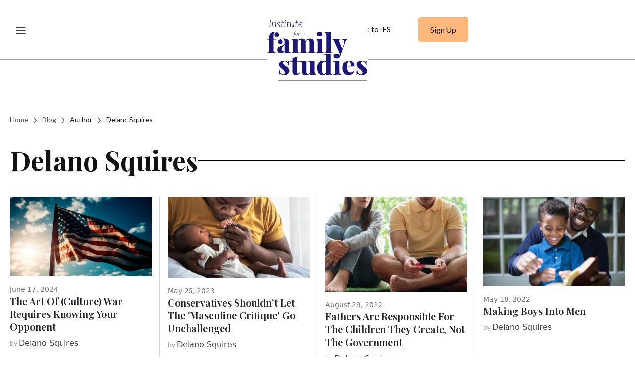

--- FILE ---
content_type: text/html; charset=UTF-8
request_url: https://ifstudies.org/blog/author/delano-squires
body_size: 15692
content:
<!doctype html><html lang="en"><head><meta charset="utf-8"><meta name="viewport" content="width=device-width, initial-scale=1">

<title>Author: Delano Squires | Institute for Family Studies</title>
	
	<meta name="description" content="" />
	<meta name="keywords" content="" />
	<meta name="robots" content="" />

<meta property="og:type" content="website">
<meta property="og:title" content="Author: Delano Squires | Institute for Family Studies">
<meta property="og:description" content="">
<meta property="og:image" content="https://ifstudies.org/images/ifs-meta-image.png">

<meta name="twitter:card" content="summary_large_image">
<meta name="twitter:title" content="Author: Delano Squires | Institute for Family Studies">
<meta name="twitter:description" content="">
<meta name="twitter:image" content="https://ifstudies.org/images/ifs-meta-image.png">

<meta property="og:site_name" content="Institute for Family Studies">
<meta property="og:url" content="https://ifstudies.org/blog/author/delano-squires">
<meta property="twitter:domain" content="https://ifstudies.org">
<meta property="twitter:url" content="https://ifstudies.org/blog/author/delano-squires">

<link rel="icon" type="image/png" href="/favicon.png">
<link rel="alternate" type="application/rss+xml" title="RSS" href="/blog/rss" />
<link href="//cloud.webtype.com/css/452a880a-7d03-4d3a-9776-77c83fcf60db.css" rel="stylesheet" type="text/css" />

<link rel="preconnect" href="https://fonts.googleapis.com">
<link rel="preconnect" href="https://fonts.gstatic.com" crossorigin>
<link href="https://fonts.googleapis.com/css2?family=Lato:ital,wght@0,100;0,300;0,400;0,700;0,900;1,100;1,300;1,400;1,700;1,900&family=Playfair+Display:ital,wght@0,400..900;1,400..900&display=swap" rel="stylesheet">

<link rel="stylesheet" type="text/css" href="/css/reset.min.css?v=2020041701">
<link rel="stylesheet" type="text/css" href="/css/email-capture/style.min.css?v=20251001">
<link rel="stylesheet" type="text/css" href="/css/style.min.css?v=20251110">
<link rel="stylesheet" type="text/css" href="/css/promotion/style.min.css?v=20250517">
<link rel="stylesheet" type="text/css" href="/css/blog-email-capture/style.min.css?v=20250518">
<link rel="stylesheet" type="text/css" href="/css/exit-intent-popup/style.min.css?v=20250517">
<link rel="stylesheet" type="text/css" href="/css/report-brief-email-capture/style.min.css?v=20250517">
<link href="https://cdn.jsdelivr.net/npm/@splidejs/splide@4.1.4/dist/css/splide.min.css" rel="stylesheet">
<!-- Bootstrap CSS -->
<link href="https://cdn.jsdelivr.net/npm/bootstrap@5.2.3/dist/css/bootstrap.min.css" rel="stylesheet" integrity="sha384-rbsA2VBKQhggwzxH7pPCaAqO46MgnOM80zW1RWuH61DGLwZJEdK2Kadq2F9CUG65" crossorigin="anonymous">
<script>
	(function(d) {
	  var config = {
	    kitId: 'bvi5rkx',
	    scriptTimeout: 3000,
	    async: true
	  },
	  h=d.documentElement,t=setTimeout(function(){h.className=h.className.replace(/\bwf-loading\b/g,"")+" wf-inactive";},config.scriptTimeout),tk=d.createElement("script"),f=false,s=d.getElementsByTagName("script")[0],a;h.className+=" wf-loading";tk.src='https://use.typekit.net/'+config.kitId+'.js';tk.async=true;tk.onload=tk.onreadystatechange=function(){a=this.readyState;if(f||a&&a!="complete"&&a!="loaded")return;f=true;clearTimeout(t);try{Typekit.load(config)}catch(e){}};s.parentNode.insertBefore(tk,s)
	})(document);
</script>
<!-- Global site tag (gtag.js) - Google Analytics -->
<script async src="https://www.googletagmanager.com/gtag/js?id=G-NJ9TC13Q3H"></script>
<script>
  window.dataLayer = window.dataLayer || [];
  function gtag(){dataLayer.push(arguments);}
  gtag('js', new Date());

  gtag('config', 'G-NJ9TC13Q3H');
</script>
<!-- Quantcast Tag -->
<script type="text/javascript">
window._qevents = window._qevents || [];
(function() {
var elem = document.createElement('script');
elem.src = (document.location.protocol == "https:" ? "https://secure" : "http://edge") + ".quantserve.com/quant.js";
elem.async = true;
elem.type = "text/javascript";
var scpt = document.getElementsByTagName('script')[0];
scpt.parentNode.insertBefore(elem, scpt);
})();
window._qevents.push({
qacct:"p-eH5UznK9z7GuJ",
uid:"__INSERT_EMAIL_HERE__"
});
</script>
<noscript>
<div style="display:none;">
<img src="//pixel.quantserve.com/pixel/p-eH5UznK9z7GuJ.gif" border="0" height="1" width="1" alt="Quantcast"/>
</div>
</noscript>
<!-- End Quantcast tag -->
</head>
<body class="author-list-page">







<div id="navPad" class="section"></div>






<div class="global-breadcrumbs container">
	<a href="/">Home</a> 
	<svg xmlns="http://www.w3.org/2000/svg" width="20" height="20" viewBox="0 0 20 20" fill="none">
		<path d="M7.5 15L12.5 10L7.5 5" stroke="#4D5461" stroke-width="1.5" stroke-linecap="round" stroke-linejoin="round"/>
	</svg> 
	<a href="/blog">Blog</a>
	<svg xmlns="http://www.w3.org/2000/svg" width="20" height="20" viewBox="0 0 20 20" fill="none">
		<path d="M7.5 15L12.5 10L7.5 5" stroke="#4D5461" stroke-width="1.5" stroke-linecap="round" stroke-linejoin="round"/>
	</svg> 
	<span>Author</span>
	<svg xmlns="http://www.w3.org/2000/svg" width="20" height="20" viewBox="0 0 20 20" fill="none">
		<path d="M7.5 15L12.5 10L7.5 5" stroke="#4D5461" stroke-width="1.5" stroke-linecap="round" stroke-linejoin="round"/>
	</svg>
	<span>Delano Squires</span>
</div>

<div class="section blog-category-title-wrapper">
	<div class="container blog-category-title">
		<h2>Delano Squires</h2>
		
	</div>
</div>

<section class="list blog-posts">
	<div class="blog-posts__grid" id="blogList">
	<div class="blog-post">
	<a href="https://ifstudies.org/blog/the-art-of-culture-war-requires-knowing-your-opponent"></a>
	
		<img class="blog-post__image" src='https://ifstudies.b-cdn.net/ifs-admin/resources/blog/flag-1.jpg?quality=80&amp;width=600' alt='The Art of (Culture) War Requires Knowing Your Opponent'>
	

	<div class="blog-contents">
		<span class="blog-post__date">June 17, 2024</span>
		<h3 class="blog-post__title">
			<a class="d-block" href="https://ifstudies.org/blog/the-art-of-culture-war-requires-knowing-your-opponent">
				<span class="hover-underline-animation">The Art of (Culture) War Requires Knowing Your Opponent</span>
			</a>
		</h3>
		<span class="blog-post__author"><span class="blog-by">by </span><a class="name" href="/about-us/delano-squires"><span class="name hover-underline-animation">Delano Squires</span></a></span>
	</div>
	
</div><div class="blog-post">
	<a href="https://ifstudies.org/blog/conservatives-shouldnt-let-the-masculine-critique-go-unchallenged"></a>
	
		<img class="blog-post__image" src='https://ifstudies.b-cdn.net/ifs-admin/resources/blog/newborndad-1.jpg?quality=80&amp;width=600' alt='Conservatives Shouldn’t Let the 'Masculine Critique' Go Unchallenged'>
	

	<div class="blog-contents">
		<span class="blog-post__date">May 25, 2023</span>
		<h3 class="blog-post__title">
			<a class="d-block" href="https://ifstudies.org/blog/conservatives-shouldnt-let-the-masculine-critique-go-unchallenged">
				<span class="hover-underline-animation">Conservatives Shouldn’t Let the 'Masculine Critique' Go Unchallenged</span>
			</a>
		</h3>
		<span class="blog-post__author"><span class="blog-by">by </span><a class="name" href="/about-us/delano-squires"><span class="name hover-underline-animation">Delano Squires</span></a></span>
	</div>
	
</div><div class="blog-post">
	<a href="https://ifstudies.org/blog/fathers-are-responsible-for-the-children-they-create-not-the-government"></a>
	
		<img class="blog-post__image" src='https://ifstudies.b-cdn.net/ifs-admin/resources/blog/teenagedad.jpg?quality=80&amp;width=600' alt='Fathers Are Responsible for the Children They Create, Not the Government'>
	

	<div class="blog-contents">
		<span class="blog-post__date">August 29, 2022</span>
		<h3 class="blog-post__title">
			<a class="d-block" href="https://ifstudies.org/blog/fathers-are-responsible-for-the-children-they-create-not-the-government">
				<span class="hover-underline-animation">Fathers Are Responsible for the Children They Create, Not the Government</span>
			</a>
		</h3>
		<span class="blog-post__author"><span class="blog-by">by </span><a class="name" href="/about-us/delano-squires"><span class="name hover-underline-animation">Delano Squires</span></a></span>
	</div>
	
</div><div class="blog-post">
	<a href="https://ifstudies.org/blog/making-boys-into-men"></a>
	
		<img class="blog-post__image" src='https://ifstudies.b-cdn.net/ifs-admin/resources/blog/blackdadson.jpg?quality=80&amp;width=600' alt='Making Boys Into Men'>
	

	<div class="blog-contents">
		<span class="blog-post__date">May 18, 2022</span>
		<h3 class="blog-post__title">
			<a class="d-block" href="https://ifstudies.org/blog/making-boys-into-men">
				<span class="hover-underline-animation">Making Boys Into Men</span>
			</a>
		</h3>
		<span class="blog-post__author"><span class="blog-by">by </span><a class="name" href="/about-us/delano-squires"><span class="name hover-underline-animation">Delano Squires</span></a></span>
	</div>
	
</div>	</div>
	<button class="blog-posts__load-more" data-url="/blog/author/delano-squires?" id="loadMore">Load More</button>
</section>

<div class="section light-gray-bg mailingList" id="mlFooter">
	<div class="container">
        <div class="mailing-form">
            
            <div class="mailing-header">
                <div class="mailing-subtitle">Sign up for our mailing list to receive ongoing updates from IFS.</div>
                <div class="mailing-title">Join The IFS Mailing List</div>
            </div>

            <form id="mailchimp" class="mailchimp-form" action="https://ifstudies.us7.list-manage.com/subscribe/post" method="post">
                <input type="hidden" name="u" value="7cb0b16bf32661d1dd9be7193">
                <input type="hidden" name="id" value="c06b05f1ff">
                <input type="hidden" name="MERGE4" value="Footer Block">
                <div class="inputWrap">
                    <label for="MERGE0"><span><img src="/images/email-icon.png" alt=""></span>&nbsp;&nbsp; Enter Your Email</label>
                    <input id="MERGE0" name="MERGE0" type="email" required="required" />
                </div><div class="submitWrap">
                    <input name="submit" value="Subscribe Now" type="submit" class="blue-bg alrightsans" />
                </div>
                <div class="noshow" aria-hidden="true"><input type="text" name="b_7cb0b16bf32661d1dd9be7193_c06b05f1ff" tabindex="-1" value=""></div>
                <div class="mailchimp-break"></div>
                <p class="msgContainer"></p>
            </form>
        </div>
	</div>
</div>
<div class="section darker-gray-bg" id="footer" style="background-color: #121212; padding-top: 150px; padding-bottom: 50px;">
	<div class="container">
		<div class="footer-wrapper" style="text-align: left;">
			<div class="footer-logo-wrapper">
				<a class="logo" href="/">	
					<img class="footer-logo" src="/images/footer-white-logo.svg" alt="Institute for Family Studies">
				</a>
				<!-- <a href="/"><svg class="ifs-icon" xmlns="http://www.w3.org/2000/svg" width="90" height="90" viewBox="-2.5 -2.5 90 90"><rect x="-2.5" y="-2.5" width="90" height="90" class="b" /><rect x="15.2" y="26.5" width="1.2" height="32.5" class="a"/><polygon points="25.1 26.5 45.7 26.5 45.7 27.4 26.3 27.4 26.3 41.9 43.8 41.9 43.8 43 26.3 43 26.3 58.9 25.1 58.9 " class="a"/><path d="M51.3 55.5c2 1.5 6 3.1 10.5 3.1 6.7 0 9.7-3.2 9.7-7.4 0-11.4-20.3-4.2-20.3-16.9 0-4.7 3.8-8.3 10.4-8.3 4.3 0 7.6 1.1 9.8 2.2l-0.5 1.1c-2.1-1.1-5.2-2.2-9.2-2.2 -5.8 0-9.2 3.1-9.2 7.2 0 11.6 20.3 4.1 20.3 16.9 0 4.8-3.4 8.5-10.9 8.5 -4.8 0-8.9-1.5-11.1-3.1L51.3 55.5z" class="a"/></svg></a> -->
			</div>
			
			<div class="footer-accordion-desktop-wrapper">
	<div class="footer-accordion-desktop">
		<h4>Pages</h4>
		<p><a href="/" class="hover-underline-animation footer">Home</a></p>
		<p><a href="/about-us" class="hover-underline-animation footer">About Us</a></p>
		<p><a href="/jobs" class="hover-underline-animation footer">Careers</a></p>
	</div>
	<div class="footer-accordion-desktop">
		<h4>Resources</h4>
		<p><a href="/report-brief" class="hover-underline-animation footer">Research</a></p>
		<p><a href="/blog" class="hover-underline-animation footer">Blog</a></p>
		<p><a href="/in-the-news" class="hover-underline-animation footer">In The News</a></p>
	</div>
	<div class="footer-accordion-desktop">
		<h4>Support</h4>
		<p><a href="https://donate.ifstudies.org/" class="hover-underline-animation footer">Support Us</a></p>
	</div>
	<div class="footer-accordion-desktop">
		<h4>Contact Us</h4>
		<p class="footer-contact-details">
			<a href="tel:+(434) 326-7583">
				<span>
					<svg width="21" height="20" viewBox="0 0 21 20" fill="none" xmlns="http://www.w3.org/2000/svg">
						<path d="M18.2402 6.66667V2.5M18.2402 2.5H14.0736M18.2402 2.5L13.2402 7.5M9.26276 11.5526C8.26145 10.5512 7.47079 9.41904 6.89079 8.21102C6.8409 8.10712 6.81596 8.05516 6.79679 7.98942C6.72869 7.75579 6.77761 7.46891 6.91928 7.27105C6.95915 7.21537 7.00678 7.16774 7.10204 7.07248C7.39338 6.78115 7.53905 6.63548 7.63429 6.48899C7.99345 5.93659 7.99345 5.22443 7.63429 4.67203C7.53905 4.52554 7.39338 4.37988 7.10204 4.08854L6.93965 3.92615C6.49678 3.48328 6.27535 3.26184 6.03753 3.14156C5.56456 2.90233 5.00601 2.90233 4.53304 3.14156C4.29522 3.26184 4.07379 3.48328 3.63092 3.92615L3.49956 4.05751C3.05821 4.49886 2.83753 4.71954 2.66899 5.01956C2.48197 5.35249 2.3475 5.86956 2.34864 6.25141C2.34966 6.59554 2.41642 6.83072 2.54992 7.30109C3.2674 9.82892 4.62113 12.2142 6.61111 14.2042C8.60109 16.1942 10.9864 17.5479 13.5142 18.2654C13.9846 18.3989 14.2198 18.4657 14.5639 18.4667C14.9458 18.4678 15.4628 18.3333 15.7958 18.1463C16.0958 17.9778 16.3165 17.7571 16.7578 17.3158L16.8892 17.1844C17.332 16.7415 17.5535 16.5201 17.6738 16.2823C17.913 15.8093 17.913 15.2508 17.6738 14.7778C17.5535 14.54 17.332 14.3185 16.8892 13.8757L16.7268 13.7133C16.4354 13.4219 16.2898 13.2763 16.1433 13.181C15.5909 12.8219 14.8787 12.8219 14.3263 13.181C14.1798 13.2763 14.0342 13.4219 13.7428 13.7133C13.6476 13.8085 13.5999 13.8562 13.5443 13.896C13.3464 14.0377 13.0595 14.0866 12.8259 14.0185C12.7602 13.9994 12.7082 13.9744 12.6043 13.9245C11.3963 13.3445 10.2641 12.5539 9.26276 11.5526Z" stroke="#D3D5DA" stroke-linecap="round" stroke-linejoin="round"/>
					</svg>
				</span>
				<span class="hover-underline-animation footer contacts">(434) 326-7583</span>
			</a>
			
		</p>
		<p class="footer-contact-details">
			<a href="mailto:info@ifstudies.org">
				<span>
					<svg width="21" height="20" viewBox="0 0 21 20" fill="none" xmlns="http://www.w3.org/2000/svg">
						<path d="M18.6572 15.0002L13.1215 10.0002M8.35961 10.0002L2.82392 15.0002M2.40723 5.8335L9.21133 10.5964C9.7623 10.982 10.0378 11.1749 10.3374 11.2496C10.6021 11.3156 10.879 11.3156 11.1437 11.2496C11.4433 11.1749 11.7188 10.982 12.2698 10.5964L19.0739 5.8335M6.40723 16.6668H15.0739C16.474 16.6668 17.1741 16.6668 17.7089 16.3943C18.1793 16.1547 18.5617 15.7722 18.8014 15.3018C19.0739 14.767 19.0739 14.067 19.0739 12.6668V7.3335C19.0739 5.93336 19.0739 5.2333 18.8014 4.69852C18.5617 4.22811 18.1793 3.84566 17.7089 3.60598C17.1741 3.3335 16.474 3.3335 15.0739 3.3335H6.40723C5.0071 3.3335 4.30703 3.3335 3.77225 3.60598C3.30185 3.84566 2.91939 4.22811 2.67971 4.69852C2.40723 5.2333 2.40723 5.93336 2.40723 7.3335V12.6668C2.40723 14.067 2.40723 14.767 2.67971 15.3018C2.91939 15.7722 3.30185 16.1547 3.77225 16.3943C4.30703 16.6668 5.0071 16.6668 6.40723 16.6668Z" stroke="#D3D5DA" stroke-linecap="round" stroke-linejoin="round"/>
					</svg>
				</span>
				<span class="hover-underline-animation footer contacts">info@ifstudies.org</span>
			</a>
		</p>
		<p class="footer-contact-details">
			<span>
				<svg width="21" height="20" viewBox="0 0 21 20" fill="none" xmlns="http://www.w3.org/2000/svg">
					<path d="M10.7409 10.8332C12.1216 10.8332 13.2409 9.71388 13.2409 8.33317C13.2409 6.95246 12.1216 5.83317 10.7409 5.83317C9.36017 5.83317 8.24089 6.95246 8.24089 8.33317C8.24089 9.71388 9.36017 10.8332 10.7409 10.8332Z" stroke="#D3D5DA" stroke-linecap="round" stroke-linejoin="round"/>
					<path d="M10.7409 18.3332C14.0742 14.9998 17.4076 12.0151 17.4076 8.33317C17.4076 4.65127 14.4228 1.6665 10.7409 1.6665C7.05899 1.6665 4.07422 4.65127 4.07422 8.33317C4.07422 12.0151 7.40755 14.9998 10.7409 18.3332Z" stroke="#D3D5DA" stroke-linecap="round" stroke-linejoin="round"/>
				</svg>
			</span>
			P.O. Box 1502
			Charlottesville, VA 22902
		</p>
	</div>
</div><div class="container footer-accordion-mbl">
    <div class="accordion custom-accordion" id="accordionExample">
        <!-- Pages Section -->
        <div class="accordion-item">
            <h2 class="accordion-header" id="headingPages">
                <button class="accordion-button footer-accordion-btn" type="button" data-bs-toggle="collapse" data-bs-target="#collapsePages" aria-expanded="true" aria-controls="collapsePages">
                    Pages
                    <svg xmlns="http://www.w3.org/2000/svg" width="14" height="8" viewBox="0 0 14 8" fill="none">
                        <path d="M13 7L7 1L1 7" stroke="white" stroke-linecap="round" stroke-linejoin="round"/>
                    </svg>
                </button>
            </h2>
            <div id="collapsePages" class="accordion-collapse collapse show" aria-labelledby="headingPages" data-bs-parent="#accordionExample">
                <div class="accordion-body">
                    <p><a href="/">Home</a></p>
                    <p><a href="/about-us">About Us</a></p>
                    <p><a href="/jobs">Careers</a></p>
                </div>
            </div>
        </div>
        <!-- Resources Section -->
        <div class="accordion-item">
            <h2 class="accordion-header" id="headingResources">
                <button class="accordion-button footer-accordion-btn collapsed" type="button" data-bs-toggle="collapse" data-bs-target="#collapseResources" aria-expanded="false" aria-controls="collapseResources">
                    Resources
                    <svg xmlns="http://www.w3.org/2000/svg" width="14" height="8" viewBox="0 0 14 8" fill="none">
                        <path d="M13 7L7 1L1 7" stroke="white" stroke-linecap="round" stroke-linejoin="round"/>
                    </svg>
                </button>
            </h2>
            <div id="collapseResources" class="accordion-collapse collapse" aria-labelledby="headingResources" data-bs-parent="#accordionExample">
                <div class="accordion-body">
                    <p><a href="/report-brief">Research</a></p>
                    <p><a href="/blog">Blog</a></p>
                    <p><a href="/in-the-news">In The News</a></p>
                </div>
            </div>
        </div>
        <!-- Support Section -->
        <div class="accordion-item">
            <h2 class="accordion-header" id="headingSupport">
                <button class="accordion-button footer-accordion-btn collapsed" type="button" data-bs-toggle="collapse" data-bs-target="#collapseSupport" aria-expanded="false" aria-controls="collapseSupport">
                    Support
                    <svg xmlns="http://www.w3.org/2000/svg" width="14" height="8" viewBox="0 0 14 8" fill="none">
                        <path d="M13 7L7 1L1 7" stroke="white" stroke-linecap="round" stroke-linejoin="round"/>
                    </svg>
                </button>
                
            </h2>
            <div id="collapseSupport" class="accordion-collapse collapse" aria-labelledby="headingSupport" data-bs-parent="#accordionExample">
                <div class="accordion-body">
                    <p><a href="https://donate.ifstudies.org/">Support Us</a></p>
                </div>
            </div>
        </div>
        <!-- Contact Us Section -->
        <div class="accordion-item">
            <h2 class="accordion-header" id="headingContact">
                <button class="accordion-button footer-accordion-btn collapsed" type="button" data-bs-toggle="collapse" data-bs-target="#collapseContact" aria-expanded="false" aria-controls="collapseContact">
                    Contact Us
                    <svg xmlns="http://www.w3.org/2000/svg" width="14" height="8" viewBox="0 0 14 8" fill="none">
                        <path d="M13 7L7 1L1 7" stroke="white" stroke-linecap="round" stroke-linejoin="round"/>
                    </svg>
                </button>
                
            </h2>
            <div id="collapseContact" class="accordion-collapse collapse" aria-labelledby="headingContact" data-bs-parent="#accordionExample">
                <div class="accordion-body">
                    <p>(434) 326-7583</p>
                    <p>info@ifstudies.org</p>
                    <p>
                        P.O. Box 1502
                        <br>
                        Charlottesville, VA 22902
                    </p>
                </div>
            </div>
        </div>
    </div>
</div>		</div>
		<div class="row footer-lower-part">
			<a href="/privacy-policy" class="footer-privacy desktop-footer-first-part"><span class="hover-underline-animation footer">Privacy Policy</span></a>
			<p class="footer-copyright desktop-footer-first-part">&copy; 2025 Institute for Family Studies</p>
			<div class="mobile-footer-first-part">
				<a href="/privacy-policy" class="footer-privacy">Privacy Policy</a>
				<p class="footer-copyright">&copy; 2025 Institute for Family Studies</p>
			</div>
			<div class="footer-social-icons">
				<a class="footer-fb-logo" href="https://www.facebook.com/familystudies" target="_blank">	
					<svg width="40" height="40" viewBox="0 0 40 40" fill="none" xmlns="http://www.w3.org/2000/svg">
					<path d="M20.8131 20.5368H22.6714L23.4147 17.8051H20.8131V16.4392C20.8131 15.7358 20.8131 15.0733 22.2998 15.0733H23.4147V12.7787C23.1724 12.7493 22.2574 12.6831 21.2911 12.6831C19.273 12.6831 17.8398 13.8147 17.8398 15.8929V17.8051H15.6099V20.5368H17.8398V26.3416H20.8131V20.5368Z" fill="white"/>
					<circle cx="20" cy="20" r="19.5" stroke="white"/>
					</svg>
				</a>
				<a class="logo" href="https://x.com/FamStudies" target="_blank">	
					<svg width="40" height="40" viewBox="0 0 40 40" fill="none" xmlns="http://www.w3.org/2000/svg">
					<circle cx="20" cy="20" r="19.5" stroke="white"/>
					<path d="M23.4507 14.6001H25.2908L21.2708 19.1749L26 25.4001H22.297L19.3967 21.6245L16.0782 25.4001H14.237L18.5368 20.5069L14 14.6001H17.797L20.4186 18.0511L23.4507 14.6001ZM22.8049 24.3035H23.8245L17.2429 15.6391H16.1488L22.8049 24.3035Z" fill="white"/>
					</svg>

				</a>
				<a class="logo" href="https://www.linkedin.com/company/the-institute-for-family-studies/ " target="_blank">	
					<svg width="40" height="40" viewBox="0 0 40 40" fill="none" xmlns="http://www.w3.org/2000/svg">
					<path fill-rule="evenodd" clip-rule="evenodd" d="M16.7886 15.7996C17.0238 15.5567 17.1532 15.2322 17.1505 14.895C17.1383 14.5677 17.0018 14.2575 16.7689 14.0277C16.536 13.7978 16.2242 13.6659 15.8974 13.6587C15.5695 13.6657 15.2566 13.7974 15.0221 14.0269C14.7875 14.2565 14.6489 14.5668 14.6343 14.895C14.6389 15.2319 14.7726 15.5541 15.0077 15.795C15.2428 16.0359 15.5613 16.1771 15.8974 16.1894C16.2339 16.1814 16.5539 16.0415 16.7886 15.7996ZM15.6639 17.8553C15.1328 17.8435 14.7709 17.8354 14.7709 18.4862V25.7301C14.7709 26.3673 15.1165 26.3546 15.6142 26.3356C15.7046 26.332 15.7996 26.3284 15.8983 26.3284C15.9978 26.3284 16.0928 26.332 16.1824 26.3356C16.6782 26.3537 17.0166 26.3673 17.0166 25.7301V18.4871C17.0166 17.8363 16.6619 17.8435 16.1335 17.8562C15.977 17.8598 15.8204 17.8589 15.6639 17.8553ZM19.3591 17.8689C19.1184 17.917 18.9637 18.071 18.9637 18.4862V25.7301C18.9637 26.3673 19.2957 26.3546 19.7943 26.3356C19.8847 26.332 19.9816 26.3284 20.082 26.3284C20.1833 26.3284 20.2792 26.332 20.3706 26.3356C20.8719 26.3537 21.2103 26.3673 21.2103 25.7301V21.8671C21.191 21.6696 21.2138 21.4703 21.2772 21.2823C21.3406 21.0943 21.4431 20.922 21.5781 20.7767C21.713 20.6315 21.8771 20.5166 22.0597 20.4397C22.2423 20.3628 22.4391 20.3256 22.6371 20.3307C22.8361 20.3188 23.0352 20.3499 23.2211 20.422C23.407 20.4941 23.5752 20.6054 23.7142 20.7484C23.8533 20.8914 23.96 21.0628 24.0271 21.2508C24.0941 21.4388 24.12 21.6391 24.1028 21.838V25.7002C24.1028 26.3383 24.434 26.3256 24.9325 26.3066C25.023 26.303 25.1198 26.2993 25.2203 26.2993C25.3216 26.2993 25.4175 26.303 25.5089 26.3066C26.0074 26.3247 26.3386 26.3383 26.3386 25.7011V20.7558C26.3571 20.3498 26.2901 19.9444 26.142 19.566C25.9939 19.1876 25.7679 18.8447 25.4787 18.5596C25.1896 18.2745 24.8438 18.0535 24.4638 17.9111C24.0838 17.7687 23.6781 17.708 23.2732 17.733C22.8607 17.6954 22.4456 17.7645 22.0674 17.9337C21.6893 18.1028 21.3608 18.3664 21.1134 18.6992C21.1234 18.3421 21.0076 17.8689 20.719 17.8689C20.6357 17.8689 20.5081 17.8644 20.3634 17.8599C20.0015 17.849 19.531 17.8345 19.3591 17.8689Z" fill="white"/>
					<circle cx="20" cy="20" r="19.5" stroke="white"/>
					</svg>
				</a>
			</div>
		</div>
		
		
	</div>
</div>

<div class="alrightsans" id="navWrap">
	<!-- 
    <ul class="navigation">


    <li>
        <a href="/"><span>Home</span></a>
        
    </li>

    <li>
        <a href="javascript:void(0);"><span>About</span><span class="caret"> <img src="/images/chevron-down.png" alt=""></span></a>
        
    <ul>

    <li>
        <a href="/about/our-mission"><span>Our Mission</span></a>
        
    </li>

    <li>
        <a href="/about-us/name"><span>People</span></a>
        
    </li>

    </ul>

    </li>

    <li>
        <a class="active" href="/blog"><span>Blog</span></a>
        
    </li>

    <li>
        <a href="javascript:void(0);"><span>Research</span><span class="caret"> <img src="/images/chevron-down.png" alt=""></span></a>
        
    <ul>

    <li>
        <a href="/research/reports"><span>Reports</span></a>
        
    </li>

    <li>
        <a href="/research/briefs"><span>Briefs</span></a>
        
    </li>

    <li>
        <a href="/research/books-articles"><span>Books &amp; Articles</span></a>
        
    </li>

    </ul>

    </li>

    <li>
        <a href="javascript:void(0);"><span>Projects</span><span class="caret"> <img src="/images/chevron-down.png" alt=""></span></a>
        
    <ul>

    <li>
        <a href="/brad-wilcox"><span>Get Married</span></a>
        
    </li>

    <li>
        <a href="/success-sequence"><span>Success Sequence</span></a>
        
    </li>

    </ul>

    </li>

    <li>
        <a href="/public-education"><span>Public Education</span></a>
        
    </li>

    <li>
        <a href="javascript:void(0);"><span>Report &amp; Brief</span><span class="caret"> <img src="/images/chevron-down.png" alt=""></span></a>
        
    <ul>

    <li>
        <a href="/report-brief/title"><span>Report &amp; Brief Details</span></a>
        
    </li>

    </ul>

    </li>

    <li>
        <a href="/get-married-initiative"><span>Get Married Initiative</span></a>
        
    </li>

    <li>
        <a href="/pronatalism-initiative"><span>Pronatalism Initiative</span></a>
        
    </li>

    <li>
        <a href="javascript:void(0);"><span>Family First Technology Initiative</span><span class="caret"> <img src="/images/chevron-down.png" alt=""></span></a>
        
    <ul>

    <li>
        <a href="/family-first-technology-initiative/stop-digital-harm"><span>Stop Digital Harm</span></a>
        
    </li>

    </ul>

    </li>

    <li>
        <a href="/privacy-policy"><span>Privacy Policy</span></a>
        
    </li>

    <li>
        <a href="javascript:void(0);"><span>Press Release</span><span class="caret"> <img src="/images/chevron-down.png" alt=""></span></a>
        
    <ul>

    <li>
        <a href="/press-release/title"><span>Press Release Details</span></a>
        
    </li>

    </ul>

    </li>

    <li>
        <a href="/search"><span>Search</span></a>
        
    </li>

    <li>
        <a href="/sta"><span>STA</span></a>
        
    </li>

    <li>
        <a href="/reprint-permissions"><span>Reprint Permissions</span></a>
        
    </li>

    <li>
        <a href="/trinity"><span>The Tech Exit RSVP Form</span></a>
        
    </li>

    <li>
        <a href="/marriage"><span>Category Group: Marriage</span></a>
        
    </li>

    <li>
        <a href="/health-and-wellbeing"><span>Category Group: Health &amp; Wellbeing</span></a>
        
    </li>

    <li>
        <a href="/parenting"><span>Category Group: Parenting</span></a>
        
    </li>

    <li>
        <a href="/politics"><span>Category Group: Politics</span></a>
        
    </li>

    <li>
        <a href="/relationships"><span>Category Group: Relationships</span></a>
        
    </li>

    <li>
        <a href="/society-and-culture"><span>Category Group: Society &amp; Culture</span></a>
        
    </li>

    <li>
        <a href="/insights"><span>Insights</span></a>
        
    </li>

        <li><a href="#contact" class="popMag"><span>Contact</span></a></li>
        <li><span><img class="search-icon" src="/images/search.png" alt=""></span></li>
        <li><a href="/support" class="support-button"><span>Support &nbsp;&nbsp;<img src="/images/heart.png" alt=""></span></a></li>
    </ul>
 -->

	<ul class="navigation">
		<li>
			<div>
				<!-- <img class="menu-icon" src="/images/menu-icon.svg" alt="Menu Icon"> -->
				<div class="menu-container">
                    <div class="menu-overlay"></div>

                    <div class="d-flex justify-content-between align-items-center gap-3">
                        <button id="menu-toggle" class="menu-button">
                            <span class="menu-icon">
                                <svg xmlns="http://www.w3.org/2000/svg" width="24" height="24" viewBox="0 0 24 24" fill="none">
                                <path d="M3 12H21M3 6H21M3 18H21" stroke="black" stroke-width="1.5" stroke-linecap="round" stroke-linejoin="round"/>
                                </svg>
                            </span> <!-- Menu icon (Hamburger) -->
                            <span class="close-icon">
                            <svg xmlns="http://www.w3.org/2000/svg" width="24" height="24" viewBox="0 0 24 24" fill="none">
                                <g clip-path="url(#clip0_2161_11622)">
                                <path fill-rule="evenodd" clip-rule="evenodd" d="M13.7352 11.9999L24 21.7759L22.2636 23.4284L12 13.6524L1.73521 23.4284L0 21.7759L10.2636 11.9999L0 2.22386L1.73521 0.571289L12 10.3473L22.2636 0.571289L24 2.22386L13.7352 11.9999Z" fill="#1C1678"/>
                                </g>
                                <defs>
                                <clipPath id="clip0_2161_11622">
                                <rect width="24" height="24" fill="white"/>
                                </clipPath>
                                </defs>
                            </svg>
                            </span> <!-- Close icon (Cross) -->
                        </button>
    
                        <span id="search-menu-toggle" class="smt-icon-promo">
                            <svg xmlns="http://www.w3.org/2000/svg" width="24" height="25" viewBox="0 0 24 25" fill="none">
                                <path fill-rule="evenodd" clip-rule="evenodd" d="M11.4872 4.03846C7.09639 4.03846 3.53846 7.59356 3.53846 11.9771C3.53846 16.3607 7.09639 19.9158 11.4872 19.9158C13.6777 19.9158 15.6599 19.0318 17.0983 17.6C18.5433 16.1617 19.4359 14.1742 19.4359 11.9771C19.4359 7.59356 15.878 4.03846 11.4872 4.03846ZM2 11.9771C2 6.74221 6.24839 2.5 11.4872 2.5C16.726 2.5 20.9744 6.74221 20.9744 11.9771C20.9744 14.3225 20.1207 16.4697 18.7083 18.124L21.7744 21.1865C22.075 21.4868 22.0752 21.9738 21.775 22.2744C21.4748 22.575 20.9877 22.5752 20.6872 22.275L17.6182 19.2096C15.965 20.6093 13.8242 21.4542 11.4872 21.4542C6.24839 21.4542 2 17.212 2 11.9771Z" fill="#121212"/>
                            </svg>
                        </span>

                        <!-- <span class="">
                            <svg xmlns="http://www.w3.org/2000/svg" width="20" height="21" viewBox="0 0 20 21" fill="none">
                                <g clip-path="url(#clip0_3881_1252)">
                                    <path d="M5.09713 1.51773C2.55807 1.71273 0.448694 3.71556 0.0541628 6.31559C-0.0317747 6.87622 -0.00443093 8.00154 0.10885 8.5053C0.366663 9.65094 0.851038 10.5772 1.70651 11.5603C2.60885 12.5963 5.06979 14.8916 7.94869 17.382C9.28073 18.5317 9.45651 18.6779 9.60885 18.7592C9.80416 18.8648 10.2065 18.8567 10.4096 18.747C10.644 18.6251 13.8315 15.8504 15.3901 14.4163C16.9253 13.0025 18.2182 11.7025 18.6362 11.1541C19.2768 10.3131 19.6674 9.48843 19.8901 8.5053C20.0034 7.98936 20.0307 6.86403 19.9409 6.29934C19.5464 3.82525 17.6714 1.92398 15.2534 1.55429C14.8276 1.48929 13.9174 1.49742 13.5151 1.57054C12.7143 1.71679 11.9174 2.05398 11.2495 2.5293C11.0581 2.66743 10.6987 2.98024 10.4487 3.22806L9.99948 3.67494L9.55026 3.22806C9.30026 2.98024 8.94479 2.67149 8.75338 2.53336C7.66354 1.75742 6.43698 1.41616 5.09713 1.51773ZM6.58151 3.52056C6.97994 3.6465 7.4526 3.88213 7.74948 4.1015C7.85885 4.18275 8.28463 4.59307 8.69088 5.01151C9.10104 5.42995 9.49166 5.79965 9.56588 5.84027C9.6401 5.87683 9.80026 5.92152 9.92916 5.92965C10.3354 5.97027 10.4292 5.90527 11.2885 5.03183C11.7065 4.6012 12.1401 4.18275 12.2495 4.1015C12.5385 3.88619 13.0112 3.6465 13.4174 3.52056C13.7456 3.41493 13.8159 3.40681 14.4526 3.40681C15.0854 3.40681 15.1635 3.41493 15.4799 3.5165C16.7065 3.91056 17.6206 4.81245 18.0034 6.00684C18.4174 7.30279 18.1596 8.69624 17.2924 9.8825C16.9409 10.3578 15.6909 11.6172 14.2573 12.9294C12.6948 14.3635 10.0698 16.6669 9.99948 16.6669C9.9526 16.6669 8.55026 15.4522 7.10885 14.1644C4.49948 11.8325 3.00338 10.3538 2.53073 9.62656C0.933069 7.18091 2.06979 4.08525 4.80807 3.44337C4.98385 3.40275 5.22994 3.3865 5.64401 3.39868C6.1401 3.41087 6.28463 3.42712 6.58151 3.52056Z" fill="#121212" stroke="white" stroke-width="0.3"/>
                                </g>
                                <defs>
                                    <clipPath id="clip0_3881_1252">
                                    <rect width="20" height="20" fill="white" transform="translate(0 0.5)"/>
                                    </clipPath>
                                </defs>
                            </svg>
                        </span> -->

                    </div>

                    <div id="menu" class="menu global-nav-menu">
    <!-- Menu content here -->
    <ul class="mega-menu-items">
        <li class="menga-menu-first-column mega-menu-col">
            <span class="mega-menu-heading">
                Topics
            </span>
            <a href='/marriage'>
                <span class="mega-animation">Marriage</span>
            </a>
            <a href='/parenting'>
                <span class="mega-animation">Parenting</span>
            </a>
            <a href='/health-and-wellbeing'>
                <span class="mega-animation">Health &amp; Wellbeing</span>
            </a>
            <a href='/relationships'>
                <span class="mega-animation">Relationships</span>
            </a>
            <a href='/society-and-culture'>
                <span class="mega-animation">Society &amp; Culture</span>
            </a>
            <a href='/politics'>
                <span class="mega-animation">Politics</span>
            </a>
        </li>
        <li class="mega-menu-middle-column mega-menu-col">
            <span class="mega-menu-heading">
                Programs
            </span>
            <a href='/report-brief'>
                <span class="mega-animation">Research</span>
            </a>
            <a href='/get-married-initiative'>
                <span class="mega-animation">Get Married</span>
            </a>
            <a href='/pronatalism-initiative'>
                <span class="mega-animation">Pronatalism</span>
            </a>
            <a href='/family-first-technology-initiative'>
                <span class="mega-animation">Family First Technology</span>
            </a>
            <a href='/success-sequence'>
                <span class="mega-animation">Success Sequence</span>
            </a>
            <a href='/insights'>
                <span class="mega-animation">Insights</span>
            </a>
        </li>
        <li class="mega-menu-middle-column mega-menu-col">
            <span class="mega-menu-heading">
                About IFS
            </span>
            <a href='/about-us'>
                <span class="mega-animation">Mission</span>
            </a>
            <a href='/in-the-news'>
                <span class="mega-animation">In The News</span>
            </a>
            <a href='/press-release'>
                <span class="mega-animation">Press Releases</span>
            </a>
        </li>
        <li class="mega-menu-last-column mega-menu-col">
            
                <a href="https://ifstudies.org/report-brief/homes-for-young-families-part-2" id="featured_pub" class="mega-animation" style="margin-top: 0px;padding-top: 68px;">Featured Publication</a>
                <a href="https://ifstudies.org/report-brief/homes-for-young-families-part-2" id="featured_pub" class="position-static mt-0" style="margin-top: 40px !important;">
                    <img src="https://ifstudies.b-cdn.net/ifs-admin/resources/screenshot-2025-09-30-at-12-19-42-pm.png?quality=80&amp;width=300" alt="Homes for Young Families Part 2" class="mega-featured-image">
                </a>
            
        </li>
    </ul>
</div>
					<div id="search-menu" class="search-menu global-nav-search">
						<div class="container">
						<form action="/search" method="get" class="search-form">
							<div class="row">
								<div class="col-md-11">
									<input type="text" id="q" name="q" value="" placeholder="Search for blog and research" class="form-control">
								</div>
								<div class="col-md-1">
									<button class="btn btn-outline-secondary search-btn desktop-search-btn" type="submit">
										<span class="desktop-search-text">Search</span>
										<span class="desktop-search-icon">
											<img src="/images/search-btn-icon.png" alt="search-btn-icon">
										</span>
									</button>
								</div>
							</div>
						</form>
						</div>
					</div>
				</div>
				<!-- <div class="menu-overlay"></div> -->
			</div>
			<!-- <div class="about-us-nav">
				<a href="/sta"><span class="hover-underline-animation">STA</span></a>
			</div> -->
		</li>
		
        






    <li>
        <div>
            <span id="search-menu-toggle-2"><img class="search-icon" src="/images/search.png" alt=""></span>
        </div>
        <div class="about-us-nav">
            <!-- <a href="#" id="goToMailing"><span class="hover-underline-animation">Sign Up</span></a> -->
            <a href="https://donate.ifstudies.org/?hr_se=169" target="_blank" rel="noopener"><span class="hover-underline-animation">Donate to IFS</span></a>
        </div>
        <div>
            <!-- <a href="https://donate.ifstudies.org/?hr_se=169" target="_blank" rel="noopener" class="support-button"><span>Donate</span></a> -->
            <a href="#" id="goToMailing" class="support-button"><span>Sign Up</span></a>
        </div>
    </li>
	</ul>
	<a class="logo" href="/">	
		<img class="ifs-logo ifs-logo-desktop" src="/images/global-logo-ifs.svg" alt="Institute for Family Studies Logo">
		<img class="ifs-logo ifs-logo-mbl" src="/images/ifs-logo-mbl.svg" alt="Institute for Family Studies Logo - Mobile">
	</a>
	<!-- <span class="icon-menu"></span> -->

	<div class="mbl_menu-container">
        <button id="mbl-menu-toggle" class="mbl-menu-button">
            <span class="mbl-menu-icon">
                <svg width="20" height="21" viewBox="0 0 20 21" fill="none" xmlns="http://www.w3.org/2000/svg">
                    <path d="M3.3335 4.87119L16.6668 4.87119" stroke="#121212" stroke-width="1.5" stroke-linecap="round" stroke-linejoin="round"/>
                    <path d="M3.3335 10.7045L16.6668 10.7045" stroke="#121212" stroke-width="1.5" stroke-linecap="round" stroke-linejoin="round"/>
                    <path d="M3.3335 16.5378L16.6668 16.5378" stroke="#121212" stroke-width="1.5" stroke-linecap="round" stroke-linejoin="round"/>
                </svg>
            </span> <!-- Menu icon (Hamburger) -->
            <span class="mbl-close-icon">
                <svg width="16" height="17" viewBox="0 0 16 17" fill="none" xmlns="http://www.w3.org/2000/svg">
                    <g clip-path="url(#clip0_661_5437)">
                    <path fill-rule="evenodd" clip-rule="evenodd" d="M9.15681 8.5L16 15.0173L14.8424 16.119L8 9.60171L1.15681 16.119L0 15.0173L6.8424 8.5L0 1.98266L1.15681 0.880951L8 7.39828L14.8424 0.880951L16 1.98266L9.15681 8.5Z" fill="#121212"/>
                    </g>
                    <defs>
                    <clipPath id="clip0_661_5437">
                    <rect width="16" height="16" fill="white" transform="translate(0 0.5)"/>
                    </clipPath>
                    </defs>
                </svg>
            </span> <!-- Close icon (Cross) -->
        </button>
        <div id="mbl-menu" class="mbl-menu">
            <!-- Menu content here -->
            <div id="search-menu" class="search-menu">
                <div class="container">
                    <form action="/search" method="get" class="search-form">
                        <div class="row">
                            <div class="mbl-search-input">
                                <input type="text" id="q" name="q" value="" placeholder="Search for blog , writers and research" class="form-control">
                            </div>
                            <div class="mbl-search-icon">
                                <button class="btn btn-outline-secondary search-btn" type="submit"><span><img src="/images/search-btn-icon.png" alt="search-btn-icon"></span></button>
                            </div>
                        </div>
                    </form>
                </div>
            </div>

            <ul class="mbl-mega-menu-items">
    <li class="mbl-menga-menu-first-column mbl-mega-menu-col">
        <span class="mega-menu-heading">
            Topics
        </span>
        <a href='/marriage'>
            <span class="mega-animation">Marriage</span>
        </a>
        <a href='/parenting'>
            <span class="mega-animation">Parenting</span>
        </a>
        <a href='/health-and-wellbeing'>
            <span class="mega-animation">Health &amp; Wellbeing</span>
        </a>
        <a href='/relationships'>
            <span class="mega-animation">Relationships</span>
        </a>
        <a href='/society-and-culture'>
            <span class="mega-animation">Society &amp; Culture</span>
        </a>
        <a href='/politics'>
            <span class="mega-animation">Politics</span>
        </a>
    </li>
    <li class="mbl-mega-menu-middle-column mbl-mega-menu-col">
        <span class="mega-menu-heading">
            Programs
        </span>
        <a href='/report-brief'>
            <span class="mega-animation">Research</span>
        </a>
        <a href='/get-married-initiative'>
            <span class="mega-animation">Get Married</span>
        </a>
        <a href='/pronatalism-initiative'>
            <span class="mega-animation">Pronatalism</span>
        </a>
        <a href='/family-first-technology-initiative'>
            <span class="mega-animation">Family First Technology</span>
        </a>
        <a href='/success-sequence'>
            <span class="mega-animation">Success Sequence</span>
        </a>
        <a href='/insights'>
            <span class="mega-animation">Insights</span>
        </a>
    </li>
    <li class="mbl-mega-menu-middle-column mbl-mega-menu-col mbl-menu-last-nav-items">
        <span class="mega-menu-heading">
            About IFS
        </span>
        <a href='/about-us'>
            <span class="mega-animation">Mission</span>
        </a>
        <a href='/in-the-news'>
            <span class="mega-animation">In The News</span>
        </a>
        <a href='/press-release'>
            <span class="mega-animation">Press Releases</span>
        </a>
        <p></p>
        <p></p>
        <!-- <a class="mbl-nav-support-link" href="#" id="goToMailingMb">Sign Up</a> -->
        <a class="mbl-nav-support-link" href="https://donate.ifstudies.org/?hr_se=169" target="_blank" rel="noopener">Donate to IFS</a>
    </li>
    <li class="mbl-mega-menu-middle-column mbl-mega-menu-col">
        <!-- <a href="https://donate.ifstudies.org/?hr_se=169" target="_blank" rel="noopener" class="support-button"><span>Donate</span></a> -->
        <a href="#" id="goToMailingMb" class="support-button"><span>Sign Up</span></a>
    </li>
    <li class="mbl-mega-menu-last-column mbl-mega-menu-col">
        
            <a href="https://ifstudies.org/report-brief/homes-for-young-families-part-2" id="featured_pub" class="mega-animation">Featured Publication</a>
            <a href="https://ifstudies.org/report-brief/homes-for-young-families-part-2" id="featured_pub" class="position-static mt-0">
                <img src="https://ifstudies.b-cdn.net/ifs-admin/resources/screenshot-2025-09-30-at-12-19-42-pm.png?quality=80&amp;width=300" alt="Homes for Young Families Part 2" class="mega-featured-image">
            </a>
        
    </li>
</ul>        </div>
    </div>
</div>

<div class="mfp-hide pop-wrap white-bg" id="contact">
	<div>
	<h2>Contact</h2>

<p>Interested in learning more about the work of the Institute for Family Studies? Please feel free to contact us by using&nbsp;your preferred method detailed below.<br />
&nbsp;</p>

<h6><span class="blue">Mailing Address:</span></h6>

<p>P.O. Box 1502<br />
Charlottesville, VA 22902</p>

<p>(434) 260-1048</p>

<p><a href="mailto:info@ifstudies.org">info@ifstudies.org</a></p>
</div><div class="light-gray-bg">
	<h2>Media Inquiries</h2>

<p>For media inquiries, contact Chris Bullivant (<a href="http://chris@ifstudies.org">chris@ifstudies.org</a>).</p>

<p>We encourage members of the media interested in learning more about the people and projects behind the work of the Institute for Family Studies to get started by perusing&nbsp;our &quot;Media Kit&quot; materials.</p>

<p><a class="border" href="/public-education/media-kit">Media Kit</a></p>
</div></div>

<script type="text/javascript" src="/js/jquery-3.1.1.min.js?v=2020041701"></script>
<script type="text/javascript" src="/js/config.min.js?v=2020041701"></script>
<script type="text/javascript" src="/js/scripts.min.js?v=20251110"></script>
<script type="module" src="/js/pdfjs/pdf.js?v=2020041701"></script>

<script src="https://cdn.jsdelivr.net/npm/@splidejs/splide@4.1.4/dist/js/splide.min.js"></script>

<!-- Bootstrap Bundle with Popper -->
<script src="https://cdn.jsdelivr.net/npm/bootstrap@5.2.3/dist/js/bootstrap.bundle.min.js" integrity="sha384-kenU1KFdBIe4zVF0s0G1M5b4hcpxyD9F7jL+jjXkk+Q2h455rYXK/7HAuoJl+0I4" crossorigin="anonymous"></script>

<script>
    $(document).ready(function() {
        pdfjsLib.GlobalWorkerOptions.workerSrc = '/js/pdfjs/pdf.worker.js';
        let convertPDFToImageRunning = false;

        function convertPDFToImage() {
            if(!convertPDFToImageRunning){
                convertPDFToImageRunning = true;
                setTimeout(() => {
                    $("img").each(async function() {
                        let url = new URL($(this).attr("src"), window.location.href);
                        let filePath = url.pathname.toLowerCase();
        
                        if (filePath.endsWith(".pdf")) {
                            try {
                                $(this).css("visibility", "hidden");
                                const pdf = await pdfjsLib.getDocument($(this).attr("src")).promise;
                                const page = await pdf.getPage(1);
                                const viewport = page.getViewport({
                                    scale: 1
                                });
        
                                const canvas = document.createElement("canvas");
                                const context = canvas.getContext("2d");
                                canvas.width = viewport.width;
                                canvas.height = viewport.height;
        
                                await page.render({
                                    canvasContext: context,
                                    viewport
                                }).promise;
        
                                $(this).attr("src", canvas.toDataURL("image/png"));
                            } catch (error) {
                                console.log(error);
                            } finally {
                                $(this).css("visibility", "visible");
                            }
                        }
                    });
                    convertPDFToImageRunning = false;
                }, 500);
            }
        }

        const observer = new MutationObserver(function(mutationsList) {
            mutationsList.forEach(function(mutation) {
                if (mutation.type === 'childList') {
                    convertPDFToImage();
                }
            });
        });

        observer.observe(document.body, {
            childList: true,
            subtree: true
        });

        convertPDFToImage();
    });

	document.addEventListener('DOMContentLoaded', function() {
        const menuContainer = document.querySelector('.menu-container');
        const menuToggle = document.getElementById('menu-toggle');
        const searchMenuToggle = document.getElementById('search-menu-toggle');

        function closeAllMenus() {
            menuContainer.classList.remove('menu-open');
            menuContainer.classList.remove('search-menu-open');
            document.querySelector('body').classList.remove('mega-menu-background'); // Remove the background class when closing menus
        }

        function updateBodyBackground() {
            if (menuContainer.classList.contains('menu-open')) {
                document.querySelector('body').classList.add('mega-menu-background');
            } else {
                document.querySelector('body').classList.remove('mega-menu-background');
            }
        }

        menuToggle.addEventListener('click', function() {
            // Toggle menu-open class
            if (menuContainer.classList.contains('menu-open')) {
                closeAllMenus(); // Close all menus if menu is already open
            } else {
                closeAllMenus(); // Close other menus if any
                menuContainer.classList.add('menu-open');
                updateBodyBackground(); // Update body background
            }
        });

        searchMenuToggle.addEventListener('click', function() {
            // Toggle search-menu-open class
            if (menuContainer.classList.contains('search-menu-open')) {
                closeAllMenus(); // Close all menus if search menu is already open
            } else {
                closeAllMenus(); // Close other menus if any
                menuContainer.classList.add('search-menu-open');
                updateBodyBackground(); // Update body background
            }
        });

        // Check if search toggle #search-menu-toggle-2 exists and add event listener
        const searchMenuToggle2 = document.getElementById('search-menu-toggle-2');
        if (searchMenuToggle2) {
            searchMenuToggle2.addEventListener('click', function() {
                if (menuContainer.classList.contains('search-menu-open')) {
                    closeAllMenus();
                } else {
                    closeAllMenus();
                    menuContainer.classList.add('search-menu-open');
                    updateBodyBackground();
                }
            });
        }

        $('.popVid').magnificPopup({type:'iframe'});

    });


    if(document.getElementById('goToMailing')){
        document.getElementById('goToMailing').addEventListener('click', function(event) {
            event.preventDefault();
            document.getElementById('mlFooter').scrollIntoView({ behavior: 'smooth' });
        });
    }

    document.getElementById('goToMailingMb').addEventListener('click', function(event) {
		event.preventDefault();
        document.getElementById('mbl-menu-toggle').click();
		document.getElementById('mlFooter').scrollIntoView({ behavior: 'smooth' });
	});

	if (window.location.pathname === "/about-us") {
		document.querySelector('.support-us-hero-button button').addEventListener('click', function() {
        	document.getElementById('mlFooter').scrollIntoView({ behavior: 'smooth' });
    	});
	}

	document.addEventListener("DOMContentLoaded", function () {
        // Get the menu toggle button and the menu container
        const menuToggle = document.getElementById('mbl-menu-toggle');
        const menuContainer = document.querySelector('.mbl_menu-container');
        const bodyContainer = document.querySelector("body");

        // Add a click event listener to the toggle button
        menuToggle.addEventListener('click', function() {
            // Toggle the 'menu-open' class on the container
            menuContainer.classList.toggle('menu-open');
            bodyContainer.classList.toggle('mega-menu-background');
        });
    });

    document.addEventListener("scroll", function () {
        if(window.scrollY > 10){
            document.body.classList.add('scrolled');
            document.getElementById('menu').style.top = '80px';
            document.getElementById('featured_pub').style.marginTop = '30px';
            
        } else {
            document.body.classList.remove('scrolled');
            document.getElementById('menu').style.top = '150px';
            document.getElementById('featured_pub').style.marginTop = '15px';
        }
    });

    $(() => {
        $('.search-form').submit(function (e){
            const searchTextInputBox = $(this).find('#q');

            searchTextInputBox.val(searchTextInputBox.val().trim());

            searchTextInputBox.on('animationend', function () {
                $(this).removeClass('shaker');
            })
            if(searchTextInputBox.val() === ''){
                searchTextInputBox.addClass('shaker');
                searchTextInputBox.css('border-color', 'red');
                e.preventDefault();
            }
        });
    });

    const isPromoHeader = $('#fundraiser-header').length > 0;
    // Hide search icon when promo header isn't active
    if (!isPromoHeader) {
        $('.smt-icon-promo').hide();
    }
    
</script>







<script>

    // Get override interval from localStorage (in seconds), default to 7 days (604800 seconds)
    const overrideIntervalSeconds = parseInt(localStorage.getItem('fundraiser-popup-interval-seconds'), 10);
    const intervalMs = !isNaN(overrideIntervalSeconds) && overrideIntervalSeconds > 0
        ? overrideIntervalSeconds * 1000
        : 7 * 24 * 60 * 60 * 1000; // 7 days in ms

    // Determine which state is active
    const isState1 = $('#fundraiser-popup-state-1').length > 0;
    const storageKey = isState1 ? 'fundraiser-popup-last-shown-at' : 'fundraiser-popup-state-2-last-shown-at';
    
    const lastShownAt = parseInt(localStorage.getItem(storageKey), 10);

    if (
        !lastShownAt ||
        Date.now() - lastShownAt >= intervalMs
    ) {
        localStorage.setItem(storageKey, Date.now());
        setTimeout(() => {
            $(".fundraiser-popup.active").fadeIn(500);
        }, 10000);
    }

    $(".fundraiser-popup-close-btn").click(function () {
        $(this).parents(".fundraiser-popup").fadeOut(500);
    });

</script>



    <div class="exit-intent-popup">
        <div class="ei-popup-overlay" id="popupOverlay">
            <div class="ei-popup-container-default">
                <button class="ei-close-btn" onclick="closeEIPopup()">
                    <svg xmlns="http://www.w3.org/2000/svg" width="32" height="32" viewBox="0 0 32 32" fill="none">
                        <path d="M24 8L8 24" stroke="#121212" stroke-width="1.5" stroke-linecap="round" stroke-linejoin="round"/>
                        <path d="M8 8L24 24" stroke="#121212" stroke-width="1.5" stroke-linecap="round" stroke-linejoin="round"/>
                    </svg>
                </button>
                <div class="ei-logo">
                    <img src="/images/ifs-logo-black.svg" alt="Institute for Family Studies Logo">
                </div>
                <h2 class="ei-headline">Wait, Don't Leave!</h2>
                <p class="ei-description">
                    Before you go, consider subscribing to our weekly emails so we can keep you updated with latest insights, articles, and reports.
                </p>
                <p class="ei-description-mb">
                    Before you go, consider subscribing to IFS so we can keep you updated with news, articles, and reports.
                </p>
                <form class="ei-form-container" id="eiMailchimpForm" action="https://ifstudies.us7.list-manage.com/subscribe/post" method="post">
                    <input type="hidden" name="u" value="7cb0b16bf32661d1dd9be7193">
                    <input type="hidden" name="id" value="c06b05f1ff">
                    <input type="hidden" name="MERGE4" value="Exit Intent Popup">
                    <input 
                    id="MERGE0" 
                    name="MERGE0"
                    type="email" 
                    class="ei-email-input" 
                    placeholder="Enter Your Email"
                    required
                    >
                    <div class="noshow" aria-hidden="true"><input type="text" name="b_7cb0b16bf32661d1dd9be7193_c06b05f1ff" tabindex="-1" value=""></div>
                    <button type="submit" class="ei-subscribe-btn">Subscribe</button>
                </form>
                <div class="msgContainer"></div>
            </div>

            <div class="ei-popup-container-ty">
                <button class="ei-close-btn" onclick="closeEIPopup()">
                    <svg xmlns="http://www.w3.org/2000/svg" width="32" height="32" viewBox="0 0 32 32" fill="none">
                        <path d="M24 8L8 24" stroke="#121212" stroke-width="1.5" stroke-linecap="round" stroke-linejoin="round"/>
                        <path d="M8 8L24 24" stroke="#121212" stroke-width="1.5" stroke-linecap="round" stroke-linejoin="round"/>
                    </svg>
                </button>
                <div class="ei-logo">
                    <img src="/images/ifs-logo-black.svg" alt="Institute for Family Studies Logo">
                </div>
                <h2 class="ei-headline">Thank You!</h2>
                <p class="ei-description-ty">
                    We’ll keep you up to date with the latest from our research and articles.
                </p>
                <div class="ei-thank-you-container">
                    <button class="ei-subscribe-btn" onclick="closeEIPopup()">Continue Browsing</button>
                </div>
            </div>
        </div>
    </div>




    <div id="ec-popup-state-1" class="ec-popup active">
        <div class="ec-popup-inner">
            <div class="ec-popup-close-btn">
                <svg xmlns="http://www.w3.org/2000/svg" width="24" height="24" viewBox="0 0 24 24" fill="none">
                    <g opacity="0.7">
                        <path
                            d="M12.0008 13.4008L7.10078 18.3008C6.91745 18.4841 6.68411 18.5758 6.40078 18.5758C6.11745 18.5758 5.88411 18.4841 5.70078 18.3008C5.51745 18.1174 5.42578 17.8841 5.42578 17.6008C5.42578 17.3174 5.51745 17.0841 5.70078 16.9008L10.6008 12.0008L5.70078 7.10078C5.51745 6.91745 5.42578 6.68411 5.42578 6.40078C5.42578 6.11745 5.51745 5.88411 5.70078 5.70078C5.88411 5.51745 6.11745 5.42578 6.40078 5.42578C6.68411 5.42578 6.91745 5.51745 7.10078 5.70078L12.0008 10.6008L16.9008 5.70078C17.0841 5.51745 17.3174 5.42578 17.6008 5.42578C17.8841 5.42578 18.1174 5.51745 18.3008 5.70078C18.4841 5.88411 18.5758 6.11745 18.5758 6.40078C18.5758 6.68411 18.4841 6.91745 18.3008 7.10078L13.4008 12.0008L18.3008 16.9008C18.4841 17.0841 18.5758 17.3174 18.5758 17.6008C18.5758 17.8841 18.4841 18.1174 18.3008 18.3008C18.1174 18.4841 17.8841 18.5758 17.6008 18.5758C17.3174 18.5758 17.0841 18.4841 16.9008 18.3008L12.0008 13.4008Z"
                            fill="white" />
                    </g>
                </svg>
            </div>
            <div class="ec-popup-logo">
                <img src="/images/ec-popup-logo.svg" alt="Institute for Family Studies Logo">
            </div>
            <div class="title" id="ec-popup-title">Sign Up</div>
            <div class="text-block" id="ec-popup-text-block">
                The latest on marriage and family delivered straight to your inbox
            </div>
            <div class="title ty-title">Thank You</div>
            <div class="text-block ty-text-block">
                You’re signed up
            </div>
            <form class="ec-form-container" id="ecMailchimpForm" action="https://ifstudies.us7.list-manage.com/subscribe/post" method="post">
                <input type="hidden" name="u" value="7cb0b16bf32661d1dd9be7193">
                <input type="hidden" name="id" value="c06b05f1ff">
                <input type="hidden" name="MERGE4" value="Email Capture Popup">
                <input 
                id="MERGE0" 
                name="MERGE0"
                type="email" 
                class="ec-email-input" 
                placeholder="Enter Your Email"
                required
                >
                <div class="noshow" aria-hidden="true"><input type="text" name="b_7cb0b16bf32661d1dd9be7193_c06b05f1ff" tabindex="-1" value=""></div>
                <button type="submit" class="ec-subscribe-btn">Subscribe</button>
            </form>
            <div class="ec-msgContainer"></div>
            <a href="javascript:void(0);" class="ec-popup-decline">
                No thanks, continue reading
            </a>
        </div>
    </div>
    <script>
        // Check if the popup has been shown in the last 7 days
        if (!document.cookie.split('; ').some(c => c.startsWith('ecPopupShown=true'))) {
            setTimeout(() => {
                const hasSignedUp = document.cookie.split('; ').some(c => c === 'hasSignedUp=true');
                if (hasSignedUp) {
                    // If user has signed up, do not show the popup
                    return;
                }
                if(!$('#popupOverlay').is(':visible')){
                    $(".ec-popup.active").fadeIn(500);
                    
                    
                }
            }, 10000);
        }

        $(".ec-popup-close-btn, .ec-popup-decline").click(function () {
            $(this).parents(".ec-popup").fadeOut(500);
            // Set cookie to expire in 7 days
            const date = new Date();
            date.setTime(date.getTime() + (7 * 24 * 60 * 60 * 1000));
            document.cookie = "ecPopupShown=true; expires=" + date.toUTCString() + "; path=/";
        });
    </script>



<script>const blogPostsPerPage = 8;</script><script type="text/javascript" src="/js/incl_blog-list-load.min.js?v=2020041702"></script>


</body>
</html>

--- FILE ---
content_type: text/css; charset=utf-8
request_url: https://ifstudies.org/css/reset.min.css?v=2020041701
body_size: 668
content:
*,*:after,*:before{box-sizing:border-box;margin:0;padding:0;border:0;-ms-box-sizing:border-box;-o-box-sizing:border-box;}html{font-size:100%;-ms-text-size-adjust:100%;-webkit-text-size-adjust:100%;}body{margin:0;}button,html input[type='button'],input[type='reset'],input[type='submit']{cursor:pointer;-webkit-appearance:button;*overflow:visible;}button[disabled],html input[disabled]{cursor:default;}input[type='checkbox'],input[type='radio']{box-sizing:border-box;padding:0;*height:13px;*width:13px;}input[type='search']{box-sizing:content-box;-webkit-appearance:textfield;}input[type='search']::-webkit-search-cancel-button,input[type='search']::-webkit-search-decoration{-webkit-appearance:none;}button,input,select,textarea{font-size:100%;margin:0;vertical-align:baseline;border-radius:0;outline:none;*vertical-align:middle;}button,input{line-height:normal;}button::-moz-focus-inner,input::-moz-focus-inner{padding:0;border:0;}button,select{text-transform:none;}textarea{overflow:auto;resize:vertical;vertical-align:top;}sup,sub{position:relative;top:-.4em;vertical-align:baseline;}sub{top:.4em;}a:active,a:hover{outline:0!important;}a:focus{outline:thin dotted;}img{-ms-interpolation-mode:bicubic;border:0;}svg:not(:root){overflow:hidden;}form{margin:0;}.clearfix:before,.clearfix:after{display:table;content:' ';}.clearfix:after{clear:both;}.nowrap{white-space:nowrap;}.scrollbar-measure{position:absolute;top:-9999px;overflow:scroll;width:100px;height:100px;}[data-whatinput='mouse'] a:focus,[data-whatinput='touch'] a:focus{outline:none;}

--- FILE ---
content_type: text/css; charset=utf-8
request_url: https://ifstudies.org/css/email-capture/style.min.css?v=20251001
body_size: 911
content:
.ec-popup{display:none;position:fixed;top:180px;left:50%;transform:translateX(-50%);z-index:9999;font-family:var(--lato);width:528px;max-width:calc(100% - 40px);border-radius:4px;color:#FFF;background:#1C1678;box-shadow:0 42px 66.7px 30px rgba(0,0,0,.34);&.show{display:block}.ec-popup-inner{border-radius:4px;border:2px dashed #4C488F;padding:30px 15px 10px 15px;margin:24px;position:relative;.ec-popup-close-btn{position:absolute;top:10px;right:10px;cursor:pointer;transition:transform .2s;&:hover{transform:scale(1.2)}}.ec-popup-logo{margin-top:-12px;margin-bottom:20px}.title{font-family:var(--playFairDisplay);font-style:normal;font-weight:600;margin-bottom:20px;color:#FFF;font-size:64px;font-style:normal;font-weight:600;line-height:140%;text-transform:capitalize}.text-block{font-style:normal;font-family:var(--lato);font-size:22px;font-weight:400;margin-bottom:40px;color:#FFF;font-style:normal;font-weight:400;line-height:140%}.ec-form-container{display:flex;gap:8px;margin-bottom:40px}.ec-email-input{flex:1;padding:16px 20px;border:1px solid #ddd;border-radius:4px;outline:none;background-color:white;color:#4D5461;font-family:var(--lato);font-size:18px;font-style:normal;font-weight:400;line-height:150%;width:56%}.ec-email-input:focus{border-color:#4a47a3}.ec-email-input::placeholder{color:rgba(104,104,104,.70)}.ec-subscribe-btn{background-color:#FFB77C;border:none;border-radius:4px;cursor:pointer;transition:background-color .3s ease;width:44%;color:#121212;font-family:var(--lato);font-size:18px;font-style:normal;font-weight:700;line-height:normal;text-transform:capitalize}.ec-subscribe-btn:hover{background-color:#FFA358}.ec-form-container>div.noshow{display:none}.ec-msgContainer{display:none;clear:both;margin-top:-30px;color:red}a.ec-popup-decline{cursor:pointer;transition:color .3s ease;color:#FFF!important;font-family:var(--lato);font-size:18px;font-style:normal;font-weight:400;line-height:44px;border-bottom:1px solid #FFF}.ty-title,.ty-text-block{display:none}}}@media screen and (max-width:767px){.ec-popup{.ec-popup-inner{padding:40px 15px 30px 15px;margin-top:10px;margin-bottom:10px;.ec-popup-close-btn{top:20px}.title{font-size:40px;margin-bottom:20px}.text-block{font-size:16px;margin-bottom:30px}.ec-popup-logo{margin-bottom:10px}.ec-form-container{margin-bottom:20px;flex-direction:column}.ec-email-input{width:100%;text-align:center}.ec-subscribe-btn{width:100%;height:60px}.ec-msgContainer{margin-top:-10px}}}}@media screen and (max-height:670px){.ec-popup{top:130px}}

--- FILE ---
content_type: text/css; charset=utf-8
request_url: https://ifstudies.org/css/style.min.css?v=20251110
body_size: 31793
content:
table.perch-debug{display:none!important}@charset 'UTF-8';@font-face{font-family:'ifs-2016';font-weight:normal;font-style:normal;src:url('/fonts/ifs-2016.eot');src:url('/fonts/ifs-2016.eot?#iefix') format('embedded-opentype'),url('/fonts/ifs-2016.woff') format('woff'),url('/fonts/ifs-2016.ttf') format('truetype'),url('/fonts/ifs-2016.svg#ifs-2016') format('svg')}@font-face{font-family:'Neue Montreal';src:url('/fonts/NeueMontreal-Regular.otf')}[data-icon]:before{font-family:'ifs-2016'!important;font-weight:normal!important;font-style:normal!important;font-variant:normal!important;line-height:1;content:attr(data-icon);text-transform:none!important;speak:none;-webkit-font-smoothing:antialiased;-moz-osx-font-smoothing:grayscale}[class^='icon-']:before,[class*=' icon-']:before{font-family:'ifs-2016'!important;font-weight:normal!important;font-style:normal!important;font-variant:normal!important;line-height:1;text-transform:none!important;speak:none;-webkit-font-smoothing:antialiased;-moz-osx-font-smoothing:grayscale}.icon-arrow-right:before{content:'\61'}.icon-arrow-left:before{content:'\62'}.icon-arrow-down:before{content:'\63'}.icon-arrow-up:before{content:'\64'}.icon-twitter:before{content:'\66'}.icon-facebook:before{content:'\65'}.icon-rss:before{content:'\67'}.icon-plus:before{content:'\68'}.icon-close:before{content:'\58'}.icon-menu:before{content:'\4d'}.icon-dot:before{content:'\6b'}.alrightsanslight,h1,blockquote{font-family:'Alright Sans Light','Helvetica Neue',Helvetica,Arial,sans-serif;font-weight:normal;font-style:normal}.alrightsans,h6,.h6,h5,h3,.alrightsanslight b,.alrightsanslight strong,h1 strong,h1 b,blockquote.large,.ct-label{font-family:'Alright Sans','Helvetica Neue',Helvetica,Arial,sans-serif}.alrightsanslight b,.alrightsanslight strong{font-weight:700}.wf-loading .alrightsans,.wf-loading .alrightsanslight,.wf-loading h1,.wf-loading h6,.wf-loading .h6,.wf-loading h5,.wf-loading h3,.wf-loading blockquote{visibility:hidden}.wf-active .alrightsans,.wf-active .alrightsanslight,.wf-active h1,.wf-active h6,.wf-active .h6,.wf-active h5,.wf-active h3,.wf-active blockquote{visibility:visible}:root{--playFairDisplay:'Playfair Display',serif;--lato:'Lato',sans-serif}html,button,input,select,textarea{font-family:'minion-pro',Georgia,serif}html{line-height:150%}body{color:#222;-ms-font-feature-settings:'liga','kern','onum';-o-font-feature-settings:'liga','kern','onum';font-feature-settings:'liga','kern','onum'}body.homepage{overflow-x:hidden}html::-webkit-scrollbar{display:none}html{-ms-overflow-style:none;scrollbar-width:none}html{scroll-behavior:smooth}.top-hero-line-1{font-family:'Playfair Display',serif;font-size:55px;font-weight:400;line-height:55px;letter-spacing:-.02em;text-align:center;color:#121212}.top-hero-line-2{font-family:Neue Montreal;font-size:100px;font-weight:700;line-height:100px;letter-spacing:-.02em;text-align:center;color:#121212}.section{position:relative;z-index:1;clear:both;overflow:auto;width:100%;height:auto;margin:0;padding:0 30px}.section.page-wrap{overflow:hidden!important}.no-pad{padding:0!important}.container{position:relative;z-index:1;overflow:visible;width:100%;max-width:1220px;height:auto;margin:0 auto;padding:30px 0}hr{display:block;box-sizing:content-box;height:0;margin:1em 0;padding:0;border:0;border-top:1px solid #ccc}.article.editor-wrap hr{margin:2em 0}.white-bg{color:#222;background-color:#fff}.blue-bg{color:white;background-color:#00aaeb}.blue,a.blue,a.blue:visited,a.blue:active{color:#1C1678}.dark-gray-bg{color:white;background-color:#4d4d4d}.dark-gray{color:#4d4d4d}.darker-gray-bg{color:white;background-color:#333}.darker-gray{color:#333}.light-gray-bg{color:#231f20;background-color:#efefef}.lighter-gray-bg{color:#231f20;background-color:#f2f2f2}.magenta-bg{color:white;background-color:#b6006f}.magenta{color:#b6006f}.teal-bg{color:white;background-color:#00a399}.teal{color:#00a399}h1,h2,.h2,h3,h4,h5,h6{line-height:130%}h1{font-size:260%;line-height:115%}h3{font-size:120%;font-weight:400}h2,.h2{font-size:190%;font-weight:400}h4{font-size:125%}h5{font-size:105%}h6,.h6{font-size:80%;font-weight:400;text-transform:uppercase}p{margin:1em 0}h6 + p{margin-top:.3em}ul,ol,blockquote,.indent{margin:1em 0 1em 2.5em}blockquote.large{line-height:160%;margin-right:2.5em;margin-left:2.5em;color:#1C1678;border-top:1px solid #1C1678;border-bottom:1px solid #1C1678}b,strong{font-weight:bold}a,a:visited,a:active{color:inherit!important}.section>.container>p:first-child{margin-top:.5em}a{text-decoration:none!important}.blue-bg p a,.blue-bg p a:visited,.blue-bg p a:active{text-decoration:underline;color:white}@media screen and (min-width:741px){p a:hover,.editor-wrap a:hover{color:inherit}}p img{max-width:100%!important;height:auto!important}img.full-width{display:inline-block;width:100%!important;height:auto!important;vertical-align:middle}a.arrow,a.border,span.arrow{font-family:'Alright Sans','Helvetica Neue',Helvetica,Arial,sans-serif;font-size:75%;font-weight:normal!important;font-style:normal!important;line-height:189%;position:relative;display:inline-block;padding-right:1.1em;vertical-align:bottom;text-transform:uppercase}a.arrow::after,a.border::after,span.arrow::after{font-family:'ifs-2016'!important;font-size:65%;font-weight:normal!important;font-style:normal!important;font-variant:normal!important;position:absolute;top:calc(50% - .09em);right:0;display:inline-block;content:'\61';transform:translateY(-50%);vertical-align:middle;text-transform:none!important;speak:none;-webkit-font-smoothing:antialiased;-moz-osx-font-smoothing:grayscale}a.border{padding:.6em 2.4em .35em 1.25em;transition:color .15s ease-in-out,border-color .15s ease-in-out;border:3px solid #00aaeb}a.border::after{top:calc(50% + .1em);right:1.8em}@media screen and (min-width:741px){a.border:hover{color:#333;border-color:#333}}p>a.arrow{margin-left:.5em}.announcement{font-size:110%;text-align:center;background-color:#b6006f}.announcement .container{padding-top:15px;padding-bottom:15px}.editor-wrap{font-size:110%;line-height:165%;max-width:1040px}.large{font-size:22px;line-height:36px}.small{font-size:90%}.text-center{text-align:center}.bg-cover{background-repeat:no-repeat;background-position:center center;background-size:cover}ul.large-blue{font-family:'Alright Sans Light','Helvetica Neue',Helvetica,Arial,sans-serif;font-size:110%;font-weight:normal!important;font-style:normal!important;margin-top:1.5em;margin-bottom:1.5em;list-style:none;color:#00aaeb}ul.large-blue li{position:relative}ul.large-blue li:before{font-size:105%;position:absolute;top:-.09em;left:-1em;content:'•';color:#00aaeb}ul.large-blue a{transition:color .15s ease-in-out;text-decoration:none}.section.donation-hero-section{display:flex;justify-content:space-between;margin-top:10px;padding-top:12px;padding-bottom:12px;border-top:1px solid #D3D5DA;border-bottom:1px solid #D3D5DA;display:none;margin-bottom:14px}@media screen and (min-width:768px) and (max-width:1024px){.section.donation-hero-section>.d-flex{align-items:center}}.donation-hero-love-icon{line-height:normal}.donation-hero-text{color:#121212;font-family:var(--lato);font-size:14px;font-style:normal;font-weight:400;line-height:normal;margin:0 12px}.donate-text{color:#121212;font-family:var(--lato);font-size:16px;font-style:normal;font-weight:400;line-height:normal;margin:0 12px}.give-now-link{color:#1C1678;font-weight:600;text-decoration:underline!important}.donate-button{padding:14px 24px;border-radius:4px;background:#FFB77C;color:#121212;font-family:var(--lato);font-size:16px;font-style:normal;font-weight:500;line-height:normal;display:block;margin:0!important}@media screen and (max-width:1300px){.donate-text{max-width:260px}.give-now-link{font-weight:400}}@media screen and (max-width:1020px){.section.donation-hero-section{display:flex;align-items:center}.donate-button{padding:12px 24px}}@media screen and (min-width:741px){ul.large-blue a:hover{color:#222}}@media screen and (max-width:740px){.section{padding:0 20px}.no-pad{padding:0}h1{font-size:190%}h3{font-size:110%}h2,.h2{font-size:150%}ul,ol,blockquote,.indent{margin-left:1.25em}blockquote.large{margin-right:1em;margin-left:1em}.editor-wrap{font-size:105%}}svg.ifs-icon .a{fill:#fff}svg.ifs-icon .b{transition:fill .15s ease-in-out;fill:#00aaeb}@media screen and (min-width:741px){svg.ifs-icon:hover .b,.logo:hover svg.ifs-icon .b{fill:#1ac0ff}}.hero-large{color:#fff;background-color:transparent}.hero-large-bg{position:fixed;top:0;left:0;width:100%;height:100%;transition:opacity .3s ease-in-out;transform:translate3d(0,0,0);opacity:0;background-repeat:no-repeat;background-position:center center;background-size:cover}.hero-large-bg.show{opacity:.35}.hero-large>.container>.wrap{display:table;width:100%;padding:230px 0 10px 0}.hero-large>.container>.wrap>.inner{display:table-cell;vertical-align:bottom}.blog-index.hero-large>.container>.wrap>.inner,#home-hero.hero-large>.container>.wrap>.inner{padding-left:40px}@media screen and (max-width:960px){.blog-index.hero-large>.container>.wrap>.inner,#home-hero.hero-large>.container>.wrap>.inner{padding-left:0}}.hero-large .inner>h1{max-width:21em;margin:20px 0 10px 0}.hero-large a{text-decoration:none}.hero-large a.border{color:white;border-color:white}@media screen and (min-width:741px){.hero-large a.border:hover{color:#00aaeb;border-color:#00aaeb}}.hero-large>a.back{position:absolute;z-index:2;top:180px;left:30px;transition:color .15s ease-in-out;white-space:nowrap}@media screen and (min-width:741px){.hero-large>a.back:hover{color:#00aaeb}}.hero-large>a.back:before{font-size:70%;line-height:250%;display:inline-block;margin-right:.6em;vertical-align:top}.hero-large>.social{font-size:135%;position:absolute;z-index:1;right:0;bottom:0;overflow:hidden;margin:0;padding:0;padding:10px;list-style:none;color:white;border-top:3px solid white;border-left:3px solid white}.hero-large>.social li,.hero-large>.social a{display:inline-block;text-align:center;vertical-align:middle}.hero-large>.social a{line-height:2.25em;width:2em;height:2em;transition:color .15s ease-in-out}@media screen and (min-width:741px){.hero-large>.social a:hover{color:#00aaeb}}.hero-large>.social li:nth-child(2) a{font-size:95%;padding-right:.25em}@media screen and (max-width:1020px){.hero-large>.social{font-size:110%;padding:6px 4px;border-top:1px solid white;border-left:1px solid white}.hero-large>.social a{line-height:1.75em;height:1.5em}}.hero-nav{display:table;width:100%;table-layout:fixed;text-align:center}.hero-nav>a{font-size:140%;line-height:130%;display:table-cell;height:100px;padding:20px 10px;transition:background-color .15s ease-in-out;vertical-align:middle;text-decoration:none}.hero-nav>a span.icon-arrow-right{font-size:65%;margin-left:.2em}.hero-nav>a:not(:last-child){border-right:1px solid #666}.hero-nav>a.active{background-color:#00aaeb}@media screen and (min-width:741px){.hero-nav>a:hover{background-color:#00aaeb}}@media screen and (max-width:740px){.hero-nav>a{font-size:100%;height:70px}}@media screen and (max-width:500px){.hero-nav>a{font-size:80%;height:50px}}.section.split-hero,.section.split-hero>.container{padding:0}.section.split-hero>.container{overflow:auto;max-width:1280px}@media screen and (min-width:901px){.section.split-hero>.container>div{display:inline-block;vertical-align:top}.section.split-hero>.container>div:first-child{width:66.666%}.section.split-hero>.container>div:last-child{width:33.333%}}.section.dd-nav-wrap,.section.dd-nav-wrap>.container{z-index:2;overflow:visible}.section.dd-nav-wrap .container{padding-top:18px;padding-bottom:14px}.section.title-bg:before{position:absolute;top:0;left:0;width:100%;height:100px;content:'';background-color:#333}.dd-nav{position:relative;display:inline-block;width:320px;max-width:100%;vertical-align:middle}.dd-nav>span{font-size:120%;display:inline-block;width:100%;padding:10px 20px 8px 20px;cursor:pointer;-webkit-user-select:none;-moz-user-select:none;-ms-user-select:none;user-select:none;transition:color .15s ease-in-out;vertical-align:middle}@media screen and (min-width:741px){.dd-nav>span:hover{color:#00aaeb}}.dd-nav>span>span{position:relative;display:inline-block;padding-right:1.25em;vertical-align:middle}.dd-nav>span>span>span.icon-arrow-down{font-size:75%;position:absolute;top:calc(.1em);right:0}.dd-nav ul{position:absolute;top:100%;left:0;visibility:hidden;overflow:auto;width:100%;max-height:335px;margin:0;list-style:none;transition:visibility 0s ease-in-out .3s,opacity .3s ease-in-out;opacity:0;background-color:#00aaeb;-webkit-overflow-scrolling:touch}.dd-nav.show ul{visibility:visible;transition:visibility 0s ease-in-out 0s,opacity .3s ease-in-out;opacity:1}.dd-nav ul li{display:block}.dd-nav ul li .filter,.dd-nav ul li a{font-size:105%;display:block;padding:10px 20px 5px 20px;cursor:pointer;transition:color .15s ease-in-out,background-color .15s ease-in-out;text-decoration:none;color:white}.dd-nav ul li:last-child .filter,.dd-nav ul li:last-child a{padding-bottom:10px}.dd-nav ul li .filter.active{color:#222}@media screen and (min-width:741px){.dd-nav ul li .filter:hover,.dd-nav ul li a:hover{background-color:rgba(255,255,255,.2)}}.dd-nav.show>span{color:#00aaeb}.dd-nav.show>span>span>span.icon-arrow-down:before{content:'\64'}#mixitup{overflow:hidden;padding:0}.mix{display:none}.section.dd-nav-wrap.blog-search-wrap{margin:0;padding:0}.section.dd-nav-wrap.blog-search-wrap:nth-child(2){z-index:4}.section.dd-nav-wrap.blog-search-wrap:nth-child(3){z-index:3}.section.dd-nav-wrap.blog-search-wrap .dd-nav{width:100%}.section.dd-nav-wrap.blog-search-wrap .dd-nav>span{padding:20px 30px;border-bottom:1px solid #666}#blog_search{font-size:120%;padding:18px 30px 19px 30px}#blog_search>div{position:relative}#blog_search label,#blog_search input{display:inline-block;vertical-align:middle;border-bottom:1px solid transparent}#blog_search label{position:absolute;bottom:0;left:0;cursor:text;-webkit-user-select:none;-moz-user-select:none;-ms-user-select:none;user-select:none}#blog_search input{width:calc(100% - 35px);max-width:6.5em;transition:max-width .5s ease-in-out,border-bottom-color .5s ease-in-out}#blog_search input:focus{max-width:100%;border-bottom-color:white}#blog_search button{width:25px;height:25px;text-align:center}#blog_search button .icon-arrow-right:before{font-size:75%;line-height:26px;display:inline-block;overflow:hidden;width:25px;height:25px;vertical-align:top}#blog_search label,#blog_search button{transition:color .15s ease-in-out}@media screen and (min-width:741px){#blog_search label:hover,#blog_search button:hover{color:#00aaeb}.section.title-bg:before{position:absolute;top:0;left:0;width:100%;height:99px;content:'';background-color:#333}.hero-title h2{height:99px}}@media screen and (max-width:740px){.dd-nav>span,#blog_search{font-size:110%}.section.dd-nav-wrap.blog-search-wrap .dd-nav>span,#blog_search{padding:20px}}@media screen and (max-width:460px){.section.dd-nav-wrap:not(.blog-search-wrap){padding-right:0;padding-left:0}.section.dd-nav-wrap:not(.blog-search-wrap) .dd-nav{width:100%}.section.dd-nav-wrap:not(.blog-search-wrap) .dd-nav>span{font-size:105%}}.mfp-bg,.rsBG,.rsBG .rsOverflow,.rsBG .rsSlide,.rsBG .rsThumbs,.rsBG .rsVideoFrameHolder{background-color:#009fe0}.mfp-bg.mfp-ready{opacity:.97}.mfp-iframe-holder{padding-top:40px;padding-bottom:40px}.mfp-iframe-holder .mfp-content{line-height:0;width:100%;max-width:900px}.mfp-iframe-scaler{overflow:hidden;width:100%;height:0;padding-top:56.25%}.mfp-iframe-scaler iframe{position:absolute;top:0;left:0;display:block;width:100%;height:100%;background:#000;box-shadow:0 0 8px rgba(0,0,0,.6)}button.mfp-close,button.mfp-arrow{z-index:1046;display:block;overflow:visible;padding:0;cursor:pointer;border:0;outline:0;background:0 0;box-shadow:none;-webkit-appearance:none;touch-action:manipulation}.royalSlider.rsBG{position:absolute;top:0;left:0;width:100%;height:100%}.rsBG,.rsBG .rsOverflow,.rsBG .rsSlide,.rsBG .rsVideoFrameHolder,.rsBG .rsThumbs{background:#333}#home-hero.hero-large>.container>.wrap{padding-top:200px;padding-bottom:100px}#home-hero .editor-wrap{max-width:730px;margin:1.5em 0}#home-hero .editor-wrap a.border{margin-top:1em}@media screen and (min-width:1001px){#home-hero h1{font-size:280%;line-height:115%}#home-hero .editor-wrap p{font-size:105%;line-height:170%}}#home-blog.section.split-hero>.container>div:last-child .hero-title{border-bottom:1px solid #666}#home-blog>.container>div .hero-title{position:relative}#home-blog>.container>div .hero-title em{font-size:60%;line-height:100%;position:absolute;top:50%;right:20px;left:8.1em;display:inline-block;margin-top:3px;transform:translateY(-50%);vertical-align:middle}#home-blog>.container>div .hero-title.darker-gray-bg a{font-size:50%;position:absolute;top:0;right:0;width:auto;height:100%;padding:0 30px;transition:background-color .15s ease-in-out;text-decoration:none;text-transform:none}#home-blog>.container>div .hero-title.darker-gray-bg a>span{position:relative;top:50%;display:inline-block;margin-top:2px;transform:translateY(-50%)}#home-blog>.container>div .hero-title.darker-gray-bg a>span span{font-size:75%;margin-left:.25em}#home-blog>.container>div:last-child ul{margin:0;padding:30px;list-style:none}#home-blog>.container>div:last-child ul li:not(:last-child){margin-bottom:1.3em}#home-blog>.container>div:last-child ul li a{font-size:110%;line-height:115%;display:inline-block;vertical-align:top;text-decoration:none}#home-blog>.container>div:last-child ul li a span{font-size:87.5%;transition:color .15s ease-in-out}#home-blog>.container>div .hero-title a.no-caps.no-underline{display:inline-block;margin-top:.5em;vertical-align:middle;text-decoration:none;text-transform:none}#home-blog>.container>div .hero-title a.no-caps.no-underline>span:first-child{font-size:120%}#home-blog>.container>div .hero-title a.no-caps.no-underline .icon-arrow-right{font-size:85%;margin-left:.25em}@media screen and (min-width:1401px){#home-blog.section.split-hero>.container{max-width:1300px}#home-blog>.container>div .hero-title{padding:0 10px}#home-blog .blog-hero{padding:50px 70px 40px 40px}#home-blog>.container>div:last-child ul{padding:40px}}@media screen and (min-width:741px){#home-blog>.container>div .hero-title.darker-gray-bg a:hover{background-color:#1ac0ff}#home-blog>.container>div:last-child ul li a:hover span{color:#00aaeb}}@media screen and (min-width:901px){#home-blog.section.split-hero>.container{display:table;table-layout:fixed}#home-blog.section.split-hero>.container>div{display:table-cell;vertical-align:top}}@media screen and (max-width:740px){#home-blog>.container>div:last-child ul{padding:25px;padding-bottom:35px}#home-blog>.container>div:last-child ul{padding-right:20px;padding-left:20px}}@media screen and (max-width:520px){#home-blog>.container>div:first-child .hero-title h2{padding-right:100px}#home-blog>.container>div .hero-title.darker-gray-bg a{line-height:150%;width:85px;padding:0 5px 0 15px}}.hero-nav.home-pe>a:nth-child(1){background-color:#00aaeb}.hero-nav.home-pe>a:nth-child(2){background-color:#00a399}.hero-nav.home-pe>a:nth-child(3){background-color:#b6006f}.hero-nav.home-pe>a:nth-child(1):hover{background-color:#1ac0ff}.hero-nav.home-pe>a:nth-child(2):hover{background-color:#00c0b4}.hero-nav.home-pe>a:nth-child(3):hover{background-color:#d60083}@media screen and (min-width:901px){.homepage #pe-stats>div:nth-child(n+4){display:none}}.single-post{padding:0;background-color:white}.single-post>.container{overflow:hidden;max-width:1280px;padding:0}.single-post .categories{padding:30px;padding-top:20px;padding-bottom:0}.single-post .article{padding:30px;padding-top:10px}.single-post .share{position:relative;width:calc(66.666% - 4.5em);margin:0 0 0 30px;padding-top:35px;padding-left:3.5em}.hero-title h2{display:inline-block;padding:30px;vertical-align:middle}.highlights{position:relative}.highlights ul{margin:20px 0 0 0;padding:5px 0;padding-left:47px}.highlights ul li{padding:0 30px 15px 0}.highlights ul li span{font-size:110%;line-height:130%;display:block;vertical-align:top}.highlights a{font-size:80%;display:inline-block;margin-top:.5em;transition:color .15s ease-in-out;text-decoration:none;text-transform:uppercase}@media screen and (min-width:741px){.highlights a:hover{color:white}}.highlights a.print{position:absolute;top:32px;right:20px;margin:0;padding:.4em 1em .175em 1em;border-width:2px;border-color:white}.highlights a.print::after,.isMobile a.print{display:none}@media screen and (max-width:940px){.highlights a.print{display:none}}.blog-hero{min-height:250px;padding-top:40px;padding-bottom:40px}@media screen and (min-width:1221px){.blog-hero{padding-right:60px}}.blog-hero>span:first-child{display:inline-block;float:left;width:160px;height:160px;margin-right:25px;margin-bottom:10px;vertical-align:middle;background-repeat:no-repeat;background-position:center center;background-size:cover}.blog-hero>h3{margin-bottom:.3em}.blog-hero>h3 a{font-size:130%;line-height:125%;transition:color .15s ease-in-out;text-decoration:none}@media screen and (max-width:540px){.blog-hero>span:first-child{float:none}}.blog-hero p{font-size:105%}.posts-in-list{padding-right:0;padding-left:0}.posts-in-list>.container{max-width:1280px;padding-top:60px;padding-bottom:10px}@media screen and (min-width:1380px){div#loadWrap{padding-left:0;padding-right:0}}.post-in-list>a:first-child>span{position:relative;display:block;overflow:hidden;width:100%;height:0;padding-bottom:65%;transition:opacity .15s ease-in-out}.blog-catagory-unit-image{display:block;margin-bottom:16px}.blog-catagory-unit-image span{height:197px!important;padding:0}.post-in-list>a:first-child>span>span{position:absolute;top:0;left:0;display:block;width:100%;height:100%;transition:transform 1.5s ease-in-out;transform:scale(1);background-repeat:no-repeat;background-position:center center;background-size:cover}.post-in-list a{text-decoration:none}.back-wrap .container{padding-bottom:0!important}.back-wrap a{font-size:120%;display:inline-block;padding:0 20px;transition:color .15s ease-in-out;text-decoration:none}@media screen and (min-width:521px) and (max-width:850px){.posts-in-list{padding-right:10px;padding-left:10px}.post-in-list h3{font-size:95%}}@media screen and (min-width:521px) and (max-width:740px){.posts-in-list{padding-right:0;padding-left:0}}@media screen and (max-width:520px){.posts-in-list{padding-right:0;padding-left:0}.post-in-list{width:100%}}#loadMore{font-size:110%;line-height:50px;position:relative;display:inline-block;height:50px;cursor:pointer;-webkit-user-select:none;-moz-user-select:none;-ms-user-select:none;user-select:none;transition:color .15s ease-in-out;vertical-align:middle}@media screen and (min-width:741px){#loadMore:hover{color:#222}}#loadMore:before{position:absolute;top:50%;left:50%;width:50px;height:50px;margin-top:-25px;margin-left:-25px;content:'';transition:opacity .15s ease-in-out;opacity:0;border:12px solid #f3f3f3;border-top:12px solid #00aaeb;border-radius:50%}#loadMore.disabled,#loadMore.disabled:hover{font-style:italic;cursor:default;color:#666}#loadMore.loading,#loadMore.loading:hover{cursor:default;color:transparent!important}#loadMore.loading:before{animation:spin 750ms linear infinite;opacity:1}@keyframes spin{0%{transform:rotate(0deg)}100%{transform:rotate(360deg)}}@media screen and (min-width:741px){.single-post .share>span:first-child{position:absolute;top:calc(50% + 18px);left:0;display:inline-block;transform:translateY(-50%);vertical-align:middle}}@media screen and (max-width:900px){.hero-large>.container>.wrap{height:500px;padding-bottom:35px}.blog-index a.arrow.border{margin-top:3em;margin-bottom:0}}@media screen and (max-width:740px){.back-wrap a{font-size:110%}.hero-large>a.back{top:100px;left:20px}.hero-large>.container>.wrap{height:340px;padding:150px 0 35px 0}#home-hero.hero-large>.container>.wrap{padding-top:80px}.single-post .categories{padding:20px;padding-bottom:0}.single-post .article{padding:20px;padding-top:5px}.single-post .share{width:calc(100% - 30px);margin:0 0 0 15px;padding-left:0}.single-post .share>span:first-child{margin-left:3px}.hero-title h2{padding:20px}.highlights ul{padding-left:37px}.highlights ul li span{font-size:100%}}@media screen and (max-width:500px){.hero-large>a.back{top:85px}}body.blog-index .in-the-news{padding:0}body.blog-index .in-the-news ul{margin:0;padding:30px;list-style:none}body.blog-index .in-the-news ul li:not(:last-child){margin-bottom:1.3em}body.blog-index .in-the-news ul li a{font-size:110%;line-height:115%;display:inline-block;vertical-align:top;text-decoration:none}body.blog-index .in-the-news ul li a span{font-size:87.5%;transition:color .15s ease-in-out}body.blog-index .in-the-news .hero-title a.no-caps.no-underline{display:inline-block;margin-top:.5em;vertical-align:middle;text-decoration:none;text-transform:none}body.blog-index .in-the-news .hero-title a.no-caps.no-underline>span:first-child{font-size:120%}body.blog-index .in-the-news .hero-title a.no-caps.no-underline .icon-arrow-right{font-size:85%;margin-left:.25em}@media screen and (min-width:901px){body.blog-index .in-the-news h2{height:69px;padding-top:15px;padding-bottom:15px}.blog-index.hero-large>.container>.wrap>.inner{padding-right:37%;padding-bottom:40px}.blog-index.hero-large>.social{right:auto;left:0;border-right:3px solid #fff;border-left:none}body.blog-index .in-the-news{position:absolute;top:150px;left:calc(50% + 213px);width:33.333%;max-width:426px;height:100%;background-color:rgba(51,51,51,.75)}body.blog-index .in-the-news ul li a:hover span{color:#00aaeb}}@media screen and (max-width:1295px) and (min-width:901px){body.blog-index .in-the-news{right:0;left:auto}}@media screen and (max-width:900px){body.blog-index .in-the-news{background-color:#4d4d4d}body.blog-index .in-the-news .dark-gray-bg{background-color:#333}body.blog-index .in-the-news ul{padding-right:20px;padding-left:20px}}.in-the-news-list{padding-top:3vw;padding-bottom:3vw}.itn-list{margin:0;list-style:none;color:#555}.itn-list li{padding:2em 0}.itn-list li:not(:first-child){border-top:1px solid #d0d0d0}.itn-list a{text-decoration:none}.itn-list .date{font-size:80%;display:inline-block;text-transform:uppercase;color:#00aaeb}.itn-list .title{font-size:1.5em;line-height:1.25em;display:inline-block;margin:-.25em 0;padding:.5em 0}.itn-paging{text-align:center}.itn-paging a{font-size:80%;line-height:300%;position:relative;display:inline-block;padding:.6em 1.25em .35em 1.25em;transition:background-color .15s ease-in-out;vertical-align:bottom;text-transform:uppercase;text-transform:uppercase;color:white}.itn-paging a:hover{background-color:#1ac0ff}.rrssb-buttons{font-size:12px;box-sizing:border-box;height:36px;margin:0;padding:0}.rrssb-buttons:after{clear:both}.rrssb-buttons:after,.rrssb-buttons:before{display:table;content:' '}.rrssb-buttons li{line-height:13px;float:left;box-sizing:border-box;height:100%;margin:0;padding:0 2px;list-style:none}.rrssb-buttons li.rrssb-email a{background-color:#0a88ff}.rrssb-buttons li.rrssb-email a:hover{background-color:#006ed6}.rrssb-buttons li.rrssb-facebook a{background-color:#306199}.rrssb-buttons li.rrssb-facebook a:hover{background-color:#244872}.rrssb-buttons li.rrssb-tumblr a{background-color:#32506d}.rrssb-buttons li.rrssb-tumblr a:hover{background-color:#22364a}.rrssb-buttons li.rrssb-linkedin a{background-color:#007bb6}.rrssb-buttons li.rrssb-linkedin a:hover{background-color:#005983}.rrssb-buttons li.rrssb-twitter a{background-color:#26c4f1}.rrssb-buttons li.rrssb-twitter a:hover{background-color:#0eaad6}.rrssb-buttons li.rrssb-googleplus a{background-color:#e93f2e}.rrssb-buttons li.rrssb-googleplus a:hover{background-color:#ce2616}.rrssb-buttons li.rrssb-youtube a{background-color:#df1c31}.rrssb-buttons li.rrssb-youtube a:hover{background-color:#b21627}.rrssb-buttons li.rrssb-reddit a{background-color:#8bbbe3}.rrssb-buttons li.rrssb-reddit a:hover{background-color:#62a3d9}.rrssb-buttons li.rrssb-pinterest a{background-color:#b81621}.rrssb-buttons li.rrssb-pinterest a:hover{background-color:#8a1119}.rrssb-buttons li.rrssb-pocket a{background-color:#ed4054}.rrssb-buttons li.rrssb-pocket a:hover{background-color:#e4162d}.rrssb-buttons li.rrssb-github a{background-color:#444}.rrssb-buttons li.rrssb-github a:hover{background-color:#2b2b2b}.rrssb-buttons li.rrssb-instagram a{background-color:#125688}.rrssb-buttons li.rrssb-instagram a:hover{background-color:#0c3a5b}.rrssb-buttons li.rrssb-delicious a{background-color:#0b79e5}.rrssb-buttons li.rrssb-delicious a:hover{background-color:#095fb4}.rrssb-buttons li.rrssb-vk a{background-color:#4d71a9}.rrssb-buttons li.rrssb-vk a:hover{background-color:#3d5a86}.rrssb-buttons li.rrssb-hackernews a{background-color:#f60}.rrssb-buttons li.rrssb-hackernews a:hover{background-color:#cc5200}.rrssb-buttons li.rrssb-whatsapp a{background-color:#43d854}.rrssb-buttons li.rrssb-whatsapp a:hover{background-color:#28c039}.rrssb-buttons li.rrssb-print a{background-color:#8d98a2}.rrssb-buttons li.rrssb-print a:hover{background-color:#717f8b}.rrssb-buttons li a{font-size:95%;position:relative;display:block;box-sizing:border-box;width:100%;height:100%;padding:13px 7px 10px 27px;transition:background-color .15s ease-in-out;text-align:center;text-decoration:none;text-transform:uppercase;border-radius:2px;background-color:#ccc;-moz-osx-font-smoothing:grayscale;-webkit-font-smoothing:antialiased}.rrssb-buttons li a .rrssb-icon{position:absolute;top:0;left:10px;display:block;width:10%;padding-top:9px}.rrssb-buttons li a .rrssb-icon svg{width:17px;height:17px}.rrssb-buttons li a .rrssb-icon svg circle,.rrssb-buttons li a .rrssb-icon svg path{fill:#fff}.rrssb-buttons li a .rrssb-text{color:#fff}.rrssb-buttons li a:active{box-shadow:inset 1px 3px 15px 0 rgba(22,0,0,.25)}.rrssb-buttons li.small a{padding:0}.rrssb-buttons li.small a .rrssb-icon{position:relative;top:auto;left:auto;overflow:hidden;width:100%;margin:0 auto}.rrssb-buttons li.small a .rrssb-text{visibility:hidden}.people-social-icons{display:flex;gap:12px;padding:24px 11px;margin-bottom:0}.people-social-icons svg:hover path:first-child{fill:#000!important}svg.ap-icon-x:hover path:not(:first-child){stroke:#FFFFFF!important;fill:#FFFFFF!important}svg.ap-icon-li:hover path:nth-child(2),svg.ap-icon-li:hover path:nth-child(3),svg.ap-icon-li:hover path:nth-child(4){stroke:#FFFFFF!important;fill:#FFFFFF!important}svg.ap-icon-email:hover path:nth-child(2){stroke:#FFFFFF!important;fill:#FFFFFF!important}.people-img{width:100%;max-width:232px;border-right:1px solid #D9D9D9}#our-people{overflow:hidden}#our-people .mix{margin:20px 0;padding:30px}#our-people #mixitup{margin-top:-15px;margin-bottom:-15px}#our-people .has-photo>div:first-child{background-repeat:no-repeat;background-position:center center;background-size:cover}#our-people h3 span{font-style:italic;color:#00aaeb}#our-people .contact{padding-top:3px}#our-people .contact a{font-size:80%;position:relative;display:inline-block;transition:color .15s ease-in-out;vertical-align:middle;text-decoration:none;text-transform:uppercase}#our-people .contact a + a{margin-left:1em;padding-left:1.35em}#our-people .contact a + a:before{position:absolute;top:50%;left:0;display:block;width:1px;height:1em;margin-top:-.62em;content:'';border-left:1px solid #666}@media screen and (min-width:741px){#our-people .contact a:hover{color:inherit}}#our-people .editor-wrap{font-size:108%;line-height:140%;max-width:100%}#our-people .editor-wrap>p:last-child{margin-bottom:.5em}#our-people .has-photo>div:first-child img{width:100%;height:auto;vertical-align:middle}@media screen and (min-width:741px){#our-people .has-photo{display:table;width:100%;table-layout:fixed}#our-people .has-photo>div{display:table-cell;vertical-align:top}#our-people .has-photo>div:first-child{width:200px}#our-people .has-photo>div:last-child{padding-left:30px}}@media screen and (max-width:740px){#our-people .mix{padding:20px}#our-people .has-photo>div:first-child{float:left;width:8em;height:auto;margin-right:1em}}@media screen and (max-width:460px){#our-people .has-photo>div:first-child{width:100%;margin-right:0;margin-bottom:20px}}.dark-gray-bg + #research{padding-top:40px}#research{overflow:hidden;padding-bottom:40px}#research .mix{margin:20px 0;padding:30px}#research #mixitup{margin-top:-15px;margin-bottom:-15px}#research .has-image>div:first-child{background-repeat:no-repeat;background-position:center center;background-size:cover}#research .editor-wrap{font-size:108%;line-height:140%;max-width:800px}#research .editor-wrap>p:last-child{margin-bottom:.5em}#research .has-image>div:first-child img{width:100%;height:auto;vertical-align:middle}#research .links ul{line-height:75%;margin:0;padding:0;list-style:none}#research .links ul li{display:inline-block;margin-top:1em;margin-right:1em;padding-right:1em;vertical-align:top}#research .links ul li:not(:last-child){border-right:1px solid #333}#research .links ul li a{transition:color .15s ease-in-out;text-decoration:none}@media screen and (min-width:741px){#research .mix>div>div>h3{font-size:150%}#research .mix>div.has-image>div>h3{margin-top:5px}#research .links ul li a:hover{color:#222}#research .has-image{display:table;width:100%;table-layout:fixed}#research .has-image>div{display:table-cell;vertical-align:top}#research .has-image>div:first-child{width:250px}#research .has-image>div:last-child{padding-left:35px}}@media screen and (max-width:740px){#research .mix{padding:20px}#research .has-image>div:first-child{float:left;width:8em;height:auto;margin-right:1em}}@media screen and (max-width:460px){#research .has-image>div:first-child{width:100%;margin-right:0;margin-bottom:20px}}.feat-research{overflow:hidden;color:white}.feat-research>a{position:relative;display:inline-block;overflow:hidden;width:25%;min-height:200px;padding:20px;padding-bottom:85px;vertical-align:top;text-decoration:none}.feat-research>a:first-child{transition:background-color .15s ease-in-out}.feat-research>a:first-child em{font-size:110%;display:inline-block;max-width:13em}.feat-research>a h2,.feat-research>a h6,.feat-research>a span{position:relative}.feat-research>a h2{max-width:250px;margin-bottom:10px}.feat-research>a:first-child h2{max-width:7em}.feat-research>a:not(:first-child) h2{font-size:160%}.feat-research>a .bg{position:absolute;top:0;left:0;width:100%;height:100%;transition:transform 1.5s ease-in-out,opacity .3s ease-in-out;transform:scale(1);opacity:.35;background-repeat:no-repeat;background-position:center center;background-size:cover}.feat-research>a>span,.feat-research>a>h6{position:absolute;bottom:30px;left:30px}.feat-research>a>h6:before{position:absolute;top:-30px;left:0;width:100px;height:0;content:'';border-top:1px solid #666}.feat-research>a>span{font-size:95%;line-height:120%;display:inline-block;padding-right:20px;vertical-align:bottom;text-transform:none}.feat-research>a>span span{font-size:65%;margin-left:.4em}@media screen and (min-width:741px){.feat-research>a:first-child:hover{background-color:#1ac0ff}.feat-research>a:hover .bg{transform:scale(1.07);opacity:.5}.feat-research>a{padding:30px;padding-bottom:95px}}@media screen and (max-width:740px){.feat-research>a:not(:first-child) h2{font-size:125%}.feat-research>a>span,.feat-research>a>h6{left:20px}}@media screen and (max-width:700px){.feat-research>a{width:50%}}.pe-intro.split-hero>.container>div{display:inline-block;vertical-align:top}.pe-intro.split-hero>.container>div:first-child{width:66.666%;padding:35px 50px 30px 30px}.pe-intro.split-hero>.container>div:last-child{position:absolute;top:0;right:0;width:calc(33.333% + 2px);height:100%;background-repeat:no-repeat;background-position:center center;background-size:cover}#pe-stats{font-size:110%;position:relative;margin-bottom:-1px;padding:0;border-top:1px solid #4d4d4d}#pe-stats>div{position:relative;display:table;float:left;overflow:hidden;width:33.3333%;height:auto;min-height:115px;table-layout:fixed;transition:opacity .4s ease-in-out;text-align:center;opacity:0;border-bottom:1px solid #4d4d4d}#pe-stats>div.show{opacity:1}#pe-stats>div:not(:nth-child(3n)){border-right:1px solid #4d4d4d}#pe-stats>div>div,#pe-stats>div>a{position:relative;display:table-cell;padding:25px 30px;padding-left:40px;transition:opacity .6s ease-in-out,background-color .2s ease-in-out,color .2s ease-in-out;text-align:center;vertical-align:middle;opacity:0}#pe-stats>div>div.show,#pe-stats>div>a.show{opacity:1}#pe-stats>div>a.show:hover{color:white;background-color:#00aaeb}#pe-stats>div>div>div,#pe-stats>div>a>div{position:relative;display:inline-block;max-width:400px;padding-left:5px}#pe-stats>div>div>div>span:first-child,#pe-stats>div>a>div>span:first-child{font-size:440%;line-height:80%;position:relative;display:block;overflow:visible;margin:-.2em 0 10px 0}@media screen and (min-width:741px){.pe-intro.split-hero>.container>div:first-child{min-height:220px}}@media screen and (max-width:900px){.pe-intro.split-hero>.container>div:first-child{padding:30px}#pe-stats>div{width:50%}#pe-stats>div:not(:nth-child(3n)){border-right:none}#pe-stats>div:not(:nth-child(2n)){border-right:1px solid #4d4d4d}}@media screen and (max-width:740px){.pe-intro.split-hero>.container>div:first-child{padding-right:20px;padding-left:20px}}@media screen and (max-width:620px){#pe-stats{font-size:100%;line-height:140%}#pe-stats>div>div>div>span:first-child,#pe-stats>div>a>div>span:first-child{font-size:320%}#pe-stats>div>div,#pe-stats>div>a{padding-right:15px;padding-left:15px;text-align:center}.pe-intro.split-hero>.container>div:first-child{width:100%}.pe-intro.split-hero>.container>div:last-child{position:relative;width:100%;height:200px}}.jobs-wrap{padding-top:0}.jobs-wrap>div{list-style:none;margin:0}.jobs-wrap>div>div{margin-bottom:1em}.jobs-wrap>div>div>div:first-child{padding:24px 7px 24px 40px!important}.jobs-wrap>div>div>div:nth-child(2){padding:40px 20px 40px 40px!important}.jobs-wrap>div>div>div:first-child{background-color:#1C1678;color:white;cursor:pointer;position:relative;padding-right:3.5em;font-family:'Playfair Display',serif;font-size:28px;font-weight:600;line-height:33.6px}.jobs-wrap>div>div>div:nth-child(2){font-size:16px;font-weight:400;line-height:24px;color:#121212;font-family:'Lato',sans-serif}.jobs-wrap>div>div>div:first-child::after{content:"+";position:absolute;top:50%;transform:translateY(-50%);right:.6em;font-size:200%}.jobs-wrap>div>div.open>div:first-child::after{content:"–";font-size:180%;padding-bottom:.225em;right:.675em}.jobs-wrap>div>div>div:last-child{display:none}.jobs-wrap>div>div>div:last-child{background-color:rgba(255,183,124,.10)}.accGridWrap{overflow:hidden}.accRow{width:calc(100% - 2px);margin-top:-1px}.accRow,.accCell{position:relative;overflow:hidden}.accCell{float:left;height:200px;margin:0;margin-bottom:-1px;padding:0;cursor:pointer;-webkit-user-select:none;-moz-user-select:none;-ms-user-select:none;user-select:none;transition:opacity .15s ease-in-out;opacity:1;-webkit-touch-callout:none;-khtml-user-select:none}@media screen and (max-width:500px){.accCell{height:150px}}.accCell>div{position:absolute;top:50%;left:0;width:100%;height:auto;padding:0 10px;transition:all .4s ease-in-out;transform:translateY(-50%);text-align:center;color:white}.accCell>div>span{font-size:150%;line-height:130%;position:relative;padding-right:1.2em}.accCell>div>span::after{position:absolute;right:0;bottom:.15em;width:1.2em;height:1em;content:'+'}.accCell.active>div>span::after{content:'-'}.accContent{display:none}.accSlider{position:relative;overflow:hidden;width:100%;max-height:0;transition:max-height 1s ease-in-out,opacity .5s ease-in-out;opacity:0;background-color:white}.accSlider.open{max-height:5000px;opacity:1}.accSlider .royalSlider{width:100%}.accSlider .rsContent{background-color:white}.accSlider .rsContent .container{padding-right:30px;padding-left:30px}@media screen and (min-width:741px){.accCell:hover{opacity:.85}}@media screen and (max-width:740px){.accSlider .rsContent .container{padding-right:20px;padding-left:20px}}.mailingList{padding-top:8px;padding-bottom:10px;text-align:center}.mailingList .container{max-width:900px}form.mailchimp-form{overflow:auto;width:100%;margin:2em auto .5em auto;padding:0}form.featured-signup-form{margin:1em auto .5em auto}.featured-signup-form-success{font-family:'Lato',sans-serif;font-weight:500;font-size:17px;letter-spacing:0;text-align:center}form.mailchimp-form>div.inputWrap,form.mailchimp-form>div.submitWrap{display:block;float:left;height:3em;margin-bottom:10px}form.mailchimp-form>div.inputWrap{position:relative;width:calc(29% - 10px);margin-right:10px;background-color:white;border-radius:8px}form.featured-signup-form>div.inputWrap{width:180px!important}form.featured-signup-form>div.submitWrap{width:106px!important}@media screen and (max-width:1400px){form.featured-signup-form>div.inputWrap{width:calc(70% - 5px)!important;margin-right:10px}form.featured-signup-form>div.submitWrap{width:calc(30% - 5px)!important;margin-right:0}}form.mailchimp-form>div.inputWrap{position:relative}form.mailchimp-form>div.inputWrap input{width:100%;padding:10px;padding-left:40px;border:1px solid #ccc;transition:all .3s ease}form.mailchimp-form>div.inputWrap label{position:absolute;left:1em;top:50%;transform:translateY(-50%);display:flex;align-items:center;transition:all .3s ease;pointer-events:none;color:#b0b0b0}form.featured-signup-form>div.inputWrap label{top:45%}form.mailchimp-form>div.inputWrap label span{display:flex;align-items:center;margin-right:3px;transition:all .3s ease}form.mailchimp-form>div.inputWrap label img{width:20px;height:auto;margin-top:2px}form.mailchimp-form>div.inputWrap:hover label span,form.mailchimp-form>div.inputWrap input:focus ~ label span{width:0;opacity:0;margin-right:0}form.mailchimp-form>div.inputWrap:hover label,form.mailchimp-form>div.inputWrap input:focus ~ label{left:1em;color:#b0b0b0}form.mailchimp-form>div.inputWrap:hover input,form.mailchimp-form>div.inputWrap input:focus{box-shadow:inset 0 0 0 .5px #4D5461!important}form.featured-signup-form>div.inputWrap:hover input,form.featured-signup-form>div.inputWrap input:focus{border-color:#1C1678;box-shadow:inset 0 0 0 3px #1C1678}form.mailchimp-form>div.submitWrap{width:13%}form.featured-signup-form div.inputWrap input{padding-left:15px!important}form.mailchimp-form div.inputWrap input{line-height:100%;width:100%;padding:calc(1em - 3px) 1.3em;color:inherit;background-color:transparent;border-radius:8px}form.featured-signup-form div.inputWrap input{border-radius:4px;height:42px}form.mailchimp-form.subDisabled{pointer-events:none;opacity:.8}form.mailchimp-form.subDisabled label{cursor:default}form.mailchimp-form .needsFix,form.mailchimp-form .needsFix label,form.mailchimp-form .needsFix input{color:red!important}form.mailchimp-form>p.msgContainer{font-size:108%;display:none;clear:both;padding-top:15px;text-align:center;color:red}form.mailchimp-form>p.msgContainer.success{color:white}form.mailchimp-form input[type=submit]{display:block;width:100%;height:100%;transition:background-color .15s ease-in-out;background:#FFB77C;color:#121212;font-family:'Lato',sans-serif;font-size:16px;font-weight:500;line-height:19.2px;border-radius:8px}form.featured-signup-form input[type=submit]{background:#1C1678;color:#FFFFFF;border-radius:4px;height:42px}.signup_featured_blog_container{display:none}@media screen and (max-width:768px){.signup_featured_blog_container{display:flex;justify-content:center;max-width:unset!important;order:3;border-top:1px solid #9EA3AE;border-bottom:1px solid #9EA3AE;padding-top:30px;padding-bottom:20px}.left_featured_signup_2{display:none}}@media screen and (min-width:741px){form.mailchimp-form input[type=submit]:hover{background-color:#1ac0ff}}form.mailchimp-form .noshow{display:none}@media screen and (max-width:600px){form.mailchimp-form>div.inputWrap:nth-of-type(1){width:calc(50% - 5px);margin-right:10px}form.mailchimp-form>div.inputWrap:nth-of-type(2){width:calc(50% - 5px);margin-right:0}form.mailchimp-form>div.inputWrap:nth-of-type(3){width:calc(75% - 5px);margin-right:10px}form.mailchimp-form>div.submitWrap{width:calc(25% - 5px);margin-right:0}}@media screen and (max-width:768px){a.footer-privacy:hover,a.footer-privacy{font-size:14px;list-style:23.8px}p.footer-copyright{line-height:23.8px}}.container.footer-accordion-mbl{padding:0 0 16px 0!important}#footer .container{padding:0 0 40px 0;text-align:center;max-width:1280px!important}#footer .container>ul{font-size:90%;margin:1.25em 0 3em 0;padding:0;list-style:none}#footer .container>ul li{position:relative;display:inline-block}#footer .container>ul li a{transition:color .15s ease-in-out;text-decoration:none}@media screen and (min-width:741px){#footer .container>ul li a:hover{color:#00aaeb}}#footer .container>p{font-style:italic;color:#808080}#footer h5{margin:1.25em 0 .5em 0}#footer .container>ul li:not(:last-child){padding-right:2em}.editor-wrap .ct-label{color:#222}.editor-wrap .ct-square{max-width:475px}.editor-wrap .ct-square .ct-label{font-size:.8rem;color:#222;fill:#222}@media screen and (min-width:720px){.editor-wrap .ct-bar{stroke-width:15px}}.editor-wrap .ct-series-a .ct-bar,.editor-wrap .ct-series-a .ct-line,.editor-wrap .ct-series-a .ct-point{stroke:#00aaeb}.editor-wrap .ct-series-a .ct-slice-pie,.editor-wrap .ct-series-a .ct-area{fill:#00aaeb}.editor-wrap .ct-series-b .ct-bar,.editor-wrap .ct-series-b .ct-line,.editor-wrap .ct-series-b .ct-point{stroke:#b6006f}.editor-wrap .ct-series-b .ct-slice-pie{fill:#b6006f}.editor-wrap .ct-series-c .ct-bar,.editor-wrap .ct-series-b .ct-line,.editor-wrap .ct-series-b .ct-point{stroke:#00a399}.editor-wrap .ct-series-c .ct-slice-pie{fill:#00a399}.editor-wrap .ct-series-d .ct-bar,.editor-wrap .ct-series-b .ct-line,.editor-wrap .ct-series-b .ct-point{stroke:#f0df30}.editor-wrap .ct-series-d .ct-slice-pie{fill:#f0df30}.editor-wrap .ct-series-e .ct-bar,.editor-wrap .ct-series-b .ct-line,.editor-wrap .ct-series-b .ct-point{stroke:#ea1c24}.editor-wrap .ct-series-e .ct-slice-pie{fill:#ea1c24}.editor-wrap .ct-series-f .ct-bar,.editor-wrap .ct-series-b .ct-line,.editor-wrap .ct-series-b .ct-point{stroke:#ee7c30}.editor-wrap .ct-series-f .ct-slice-pie{fill:#ee7c30}.editor-wrap .ct-series-g .ct-bar,.editor-wrap .ct-series-b .ct-line,.editor-wrap .ct-series-b .ct-point{stroke:#603813}.editor-wrap .ct-series-g .ct-slice-pie{fill:#603813}.editor-wrap .ct-series-h .ct-bar,.editor-wrap .ct-series-b .ct-line,.editor-wrap .ct-series-b .ct-point{stroke:#0071b9}.editor-wrap .ct-series-h .ct-slice-pie{fill:#0071b9}.editor-wrap .ct-series-i .ct-bar,.editor-wrap .ct-series-b .ct-line,.editor-wrap .ct-series-b .ct-point{stroke:#22b273}.editor-wrap .ct-series-i .ct-slice-pie{fill:#22b273}.editor-wrap .ct-series-j .ct-bar,.editor-wrap .ct-series-b .ct-line,.editor-wrap .ct-series-b .ct-point{stroke:#a37c52}.editor-wrap .ct-series-j .ct-slice-pie{fill:#a37c52}.pop-wrap{position:relative;width:auto;max-width:900px;margin:50px auto}.pop-wrap>div{height:325px;text-align:right}.pop-wrap,#mlPopup.mailingList{background-color:#1C1678}#mlPopup .container{padding-top:15px}#mlPopup h2{font-family:'Playfair Display',serif;font-size:35px;font-weight:700;line-height:49px;letter-spacing:.03em;color:#FFFFFF;padding-bottom:20px}#mlPopup>div>p{font-family:'Lato',sans-serif;font-size:18px;font-weight:400;line-height:28.8px;color:#FFB77C;padding-bottom:10px}#mlPopup .inputWrap{width:400px}#mlPopup .submitWrap{width:154px}@media screen and (min-width:741px){#contact.pop-wrap{display:table;table-layout:fixed}#contact.pop-wrap>div{display:table-cell;vertical-align:top}#contact.pop-wrap>div:first-child{width:66%}}@media screen and (max-width:740px){.pop-wrap>div{}}.mfp-bg{position:fixed;z-index:1042;top:0;left:0;overflow:hidden;width:100%;height:100%;transition:all .30s ease-out;opacity:0;background:#333}.mfp-bg.mfp-ready{opacity:.9}.mfp-bg.mfp-removing{opacity:0}.mfp-wrap{position:fixed;z-index:1043;top:0;left:0;width:100%;height:100%;outline:none!important;-webkit-backface-visibility:hidden}.mfp-container{position:absolute;top:0;left:0;box-sizing:border-box;width:100%;height:100%;padding:0 8px;text-align:center}.mfp-container:before{display:inline-block;height:100%;content:'';vertical-align:middle}.mfp-align-top .mfp-container:before{display:none}.mfp-content{position:relative;z-index:1045;display:inline-block;margin:0 auto;transition:all .30s ease-out;text-align:left;vertical-align:middle;opacity:0}.mfp-wrap.mfp-ready .mfp-content{opacity:1}.mfp-wrap.mfp-removing .mfp-content{opacity:0}.mfp-inline-holder .mfp-content{width:100%;cursor:auto}.mfp-auto-cursor .mfp-content{cursor:auto}.mfp-close,.mfp-arrow,.mfp-preloader,.mfp-counter{-webkit-user-select:none;-moz-user-select:none;-ms-user-select:none;user-select:none}.mfp-loading.mfp-figure{display:none}.mfp-hide{display:none!important}.mfp-preloader{position:absolute;z-index:1044;top:50%;right:8px;left:8px;width:auto;margin-top:-.8em;text-align:center;color:#ccc}.mfp-preloader a{color:#ccc}.mfp-preloader a:hover{color:#fff}.mfp-s-ready .mfp-preloader{display:none}.mfp-s-error .mfp-content{display:none}.mfp-close-icon{margin:10px 10px 0 0;cursor:pointer}button::-moz-focus-inner{padding:0;border:0}.mfp-close{font-family:Arial,Baskerville,monospace;font-size:60px;font-style:normal;line-height:50px;position:absolute;bottom:100%;left:100%;width:50px;height:50px;padding:0;transition:all .30s ease-out;text-align:center;text-decoration:none;opacity:0;color:#fff}@media screen and (max-width:1080px){.mfp-close{right:-5px;left:auto}}.mfp-wrap.mfp-ready .mfp-close{opacity:.65}.mfp-wrap.mfp-ready .mfp-close:hover{opacity:1}.mfp-wrap.mfp-removing .mfp-close{opacity:0!important}.ifs-logo{position:relative;width:202.07px;height:124px;top:-40px;left:-10px;background-color:white}.blog-top:before{position:absolute;top:0;left:0;width:100%;content:'';transition:opacity .3s linear;opacity:.4;background-color:#333}.scrolled .blog-top:before{opacity:0}.navigation li:nth-child(2){justify-content:end}#navWrap>ul{display:flex!important;justify-content:space-around;align-items:center;max-width:1280px;width:100%}#navWrap{height:100px;border-bottom:1px solid #9EA3AE;padding:16px 0 0 0;margin:0 auto;position:absolute;z-index:1000;top:20px;left:0;right:0;overflow:visible;width:100%;-webkit-user-select:none;-moz-user-select:none;-ms-user-select:none;user-select:none;transform:translate3d(0,0,0);text-align:center;color:#0B0B0B;background-color:transparent;font-family:Neue Montreal;font-size:16px;font-weight:400;line-height:19.2px}#navWrap.menu--active{border-bottom:0}.scrolled.mega-menu-background #navWrap{background:linear-gradient(0deg,rgba(28,22,120,.03) 0%,rgba(28,22,120,.03) 100%),#FFF!important}@media screen{.scrolled #navWrap{position:fixed;top:0;background-color:white;border:none;height:80px;border-bottom:1px solid #9EA3AE}}#navWrap>ul{margin:0 auto;padding:0;list-style:none}#navWrap>ul>li{display:flex;align-items:center;width:100%;flex:1}#navWrap>ul>li>a,#navWrap>ul>li>a>span{display:inline-block;vertical-align:middle}#navWrap>ul>li .caret{display:inline-block;font-size:90%;padding-left:.4em;font-weight:bold;line-height:123%}#navWrap>ul>li a{text-decoration:none;color:#121212}#navWrap>ul>li:last-child a{transition:background-color .15s ease-in-out}#navWrap>ul>li>a>span{line-height:140%;height:20px;margin-top:10px;transition:color .15s ease-in-out;border-bottom:1px solid transparent}#navWrap>ul>li>a.active>span{color:#00aaeb}@media screen and (min-width:741px){#navWrap>ul>li:not(:last-child)>a:hover>span{color:#00aaeb}#navWrap>ul>li:last-child>a:hover{background-color:rgba(255,255,255,.2)}}#navWrap>ul>li>ul{position:absolute;top:100%;left:-.25em;background-color:#00AAEB;list-style:none;margin:0;text-align:left;padding:.5em .3em;visibility:hidden;opacity:0;transition:visibility 0s,opacity .35s ease-in-out}#navWrap>ul>li:hover>ul{visibility:visible;opacity:1}#navWrap>ul>li>ul a{white-space:nowrap;display:block;margin-top:0;line-height:35px;height:35px}#navWrap>ul>li>ul a:hover{text-decoration:underline}#navWrap .logo{display:inline-block;overflow:visible;vertical-align:middle;position:relative;z-index:1}#navWrap .logo svg{top:0;left:0;width:90px;height:90px;transition:transform .3s ease-out}@media screen{.scrolled #navWrap .logo img{opacity:1;width:120px;height:60px;background:transparent;top:-50px}}@media screen and (max-width:768px){.scrolled #navWrap .logo img{top:18px;width:auto;height:auto}}#navWrap>.icon-menu{font-size:40px;line-height:60px;position:absolute;top:10px;right:30px;display:none;width:50px;height:50px;cursor:pointer;transition:color .15s ease-in-out;text-align:center}.search-icon{}.support-button{color:#121212;background-color:#FFB77C!important;padding:15px 24px!important;border-radius:4px;text-align:center;font-family:'Lato',sans-serif;font-size:16px;font-weight:500;line-height:19.2px}.mega-menu-heading{color:#8c8c9e;font-size:20px}.menga-menu-first-column a:first-child,.mega-menu-middle-column a:first-child{margin-top:0!important}li.mega-menu-middle-column.mega-menu-col p{margin-bottom:13px}.support-button span{margin-top:5px!important}.support-button span img{vertical-align:middle}@media screen and (min-width:741px){#navWrap>.icon-menu:hover{color:#00aaeb}#navWrap .logo svg{box-shadow:0 0 8px rgba(51,51,51,.3)}}@media screen and (min-width:1171px){.scrolled #navWrap .logo svg{transform:translateY(10px)}}@media screen and (max-width:1320px){#navWrap .logo{top:0}#navWrap .logo svg{width:70px;height:70px}#navWrap .logo img{left:0}#navWrap>ul>li:not(:last-child)>a{padding:0 6px}}@media screen and (min-width:1021px){#navWrap>ul>li a{margin-top:30px}#navWrap>ul>li>a.active>span{border-bottom-color:#00aaeb}}@media screen and (min-width:1021px) and (max-width:1160px){#navWrap .logo svg{width:55px;height:55px}#navWrap .logo img{}#navWrap>ul>li:last-child a{margin-right:8px}#navWrap>ul{padding:0 30px;margin-left:auto;margin-top:-5px}#navWrap>ul>li:not(:last-child)>a{padding:0 5px}}@media screen and (max-width:1020px){#navWrap{text-align:center}#navWrap>.icon-menu{display:block}.mobileMenu #navWrap>.icon-menu:before{content:'\58'}#navWrap>ul{position:absolute;top:calc(100% + 40px);left:0;visibility:hidden;width:100%;transition:visibility 0s ease-in-out .3s,opacity .3s ease-in-out;opacity:0;background-color:rgba(51,51,51,.95)}.mobileMenu #navWrap>ul{visibility:visible;transition:visibility 0s ease-in-out 0s,opacity .3s ease-in-out;opacity:1;max-height:65vh;overflow-y:scroll}.scrolled #navWrap>ul{top:100%}#navWrap>ul>li{display:block;margin:5px 0}#navWrap>ul>li:first-child{padding-top:20px}#navWrap>ul>li:last-child{margin-top:12px;padding-bottom:30px}#navWrap>ul>li>a{padding-top:2px;padding-bottom:2px}#navWrap>ul>li>a>span{line-height:95%}#navWrap>ul>li>ul{position:relative;top:0;left:auto;background-color:rgba(0,0,0,.2);text-align:center;padding:.5em .3em;visibility:inherit;opacity:1}#navWrap>ul>li>ul a{white-space:nowrap;display:block;margin-top:0;line-height:35px;height:35px;font-size:80%}#navWrap>ul>li>ul a:hover{text-decoration:underline}#navWrap>ul>li .caret{line-height:72%}#navWrap .logo .ifs-logo-desktop{display:none!important}#navWrap .logo .ifs-logo-mbl{display:block!important;height:auto;width:auto;top:25px}}@media screen and (max-width:740px){#navPad,.blog-top:before{visibility:hidden;height:70px;opacity:0}#navWrap{position:fixed;top:0;box-shadow:0 0 8px rgba(51,51,51,.3)}#navWrap>ul{top:100%}#navWrap .logo{left:0}#navWrap>.icon-menu{right:20px}}@media screen and (max-width:500px){#navWrap,#navPad,.blog-top:before{height:55px}#navWrap .logo{left:0}#navWrap .logo svg{width:55px;height:55px}#navWrap .logo img{}#navWrap>.icon-menu{font-size:32px;line-height:44px;top:10px;right:15px;width:40px;height:40px}}#navWrap .logo .ifs-logo-mbl{display:none}#support{max-width:675px}table.perch-debug{position:relative;margin:0;background-color:white}.featured-blog-section{margin-bottom:40px}.featured-blog-section a{text-decoration:none}.featured-row-height-1{height:100%}.featured-details-hr{margin-top:28px;margin-bottom:28px}.custom-featured-hr{border:0!important;height:1px!important;background-color:#E5E6EB!important}.custom-featured-hr-2{border:0!important;height:1px!important;background-color:#4D5461!important}.left-featured-signup{font-family:'Playfair Display',serif;font-weight:600;font-size:24px;line-height:140%;letter-spacing:0;text-align:left;text-transform:capitalize}.right_featured_donation_3{text-align:left}.right_featured_donation_3_mb{display:none}@media screen and (max-width:768px){.right_featured_donation_3_mb{display:block;text-align:center;margin-top:20px}.right_featured_donation_3{display:none}}.right_featured_donation{font-family:'Playfair Display',serif;font-weight:600;font-size:18px;line-height:140%;letter-spacing:0;text-align:left;text-transform:capitalize}@media screen and (max-width:768px){.right_featured_donation{text-align:center}}.right_featured_blog_3>a{font-family:'Lato',sans-serif;font-weight:400;font-size:16px;line-height:100%;letter-spacing:0;text-transform:capitalize;text-align:center;color:#1C1678!important;text-decoration:underline!important}.col-md-left-fbc{width:312px}.col-md-main-fbc{width:688px;text-align:center}.col-md-right-fbc{width:312px;padding-left:0}.blog-title-left{font-family:'Playfair Display',serif;font-size:24px;font-weight:600;line-height:28.8px;color:#000000;margin-bottom:12px}.blog-title-left a{color:#000000}.blog-author{font-family:'Lato',sans-serif;font-size:14px;font-weight:400;line-height:23.8px;color:#394150}.blog-by{font-family:var(--lato);font-size:14px;font-weight:400;line-height:23.8px;color:#9EA3AE}.blog-title-right{font-family:'Playfair Display',serif;font-size:18px;font-weight:600;line-height:21.6px;color:#000000;margin-bottom:8px;padding-right:30px}.blog-title-main{font-family:'Playfair Display',serif;font-size:40px;font-weight:600;line-height:48px;margin-top:24px;margin-bottom:16px;color:#000000}.blog-excerpt{font-family:'Lato',sans-serif;font-size:18px;font-weight:400;line-height:24.66px;color:#000000}.blog-excerpt-lr{font-size:16px;font-family:'Lato',sans-serif;font-weight:400;line-height:24.66px;color:#000000}@media screen and (min-width:769px){.people-details-section .container.breadcrumb-container{padding-top:45px}.blog-excerpt-lr{display:block}}@media screen and (max-width:768px){.blog-catagory-unit-image{margin-bottom:12px}.blog-catagory-unit-image span{height:110px!important;padding:0}.blog-excerpt-lr{display:none}}.main_featured_blog{border-left:1px solid #E5E6EB;border-right:1px solid #E5E6EB;padding:0 15px}.hero-list-news-item .news-date{font-family:"Lato",sans-serif;font-weight:400;font-size:14px;line-height:23.8px;text-align:left;color:#6C727F}#support-us-div span,div#our-peoples-div span,div#work-with-div span{display:flex;justify-content:center;align-items:center;gap:12px}@media only screen and (min-width:1401px){.right-blog-col{padding-right:10px!important}}@media screen and (max-width:450px){.hero-list-news-item img{max-width:165px;margin-bottom:12px!important}}@media screen and (min-width:450px) and (max-width:768px){.right_featured_blog_container .row{justify-content:center!important;gap:30px}}@media screen and (max-width:768px){#support-us-div,div#our-peoples-div{display:flex;align-items:center;justify-content:space-between}#support-us-div span,div#our-peoples-div span{display:flex;align-items:center;gap:8px}div#work-with-div a{display:flex;width:100%;justify-content:space-between}div#work-with-div a span{display:flex;align-items:center;gap:8px}button.accordion-button{font-family:'Playfair Display',serif;font-size:20px;font-weight:700;line-height:25.2px;padding-bottom:24px!important}div#footer p:first-child{margin-top:0}div#footer p{font-family:'Lato',sans-serif;font-size:18px;font-weight:400;line-height:23.8px}.most-read-details .left-part{max-width:unset!important}.hero-list-news-item .news-date{font-size:12px;line-height:20px}}@media screen and (min-width:768px) and (max-width:1400px){.right-part .popular-blog-single .blog-excerpt{margin-top:10px!important;margin-bottom:16px!important}.right-part .popular-blog-single .blog-date{margin-top:10px!important;padding-bottom:16px!important;margin-bottom:0!important}.right-part .popular-blog-single .blog-image{max-height:unset!important}}p.msgContainer.success{padding-left:10px;color:white}@media screen and (min-width:768px) and (max-width:1024px){.featured-blog-container .right_featured_blog_container{max-width:700px!important;width:100%;margin:0 auto}div#footer h4{font-size:20px!important}form.mailchimp-form>div.submitWrap{width:20%}.main_featured_blog{border-right:0;padding-right:0}.left_featured_blog_container{padding-right:10px!important}.left_featured_blog_1.featured-row-height-2{border-right:0}.most-read-details .left-part{display:flex;gap:30px;padding-right:0!important}}@media (max-width:1024px){.section.people-details-section .breadcrumb-container{max-width:unset}.responsive-grid{grid-template-columns:repeat(2,1fr);gap:20px}.most-read-details{display:grid!important}}@media (max-width:768px){.responsive-grid{grid-template-columns:1fr;gap:16px}}.hero-list-news-section{display:grid;justify-content:center;align-items:center;padding-bottom:100px}.hero-list-news-container{display:grid;grid-template-columns:repeat(4,1fr);gap:16px;text-align:center;max-width:1280px;margin:0 auto}.hero-list-news-item{padding-right:16px;border-right:1px solid #E5E6EB}.hero-list-news-item:last-child{padding-right:0;border-right:none}@media (min-width:769px) and (max-width:1400px){.homepage .hero-list-news-item:nth-of-type(odd)::after{content:'';position:absolute;top:0;right:0;width:1.2px;height:95%!important;background-color:#E5E6EB}.homepage .hero-list-news-item img{max-width:unset!important}.homepage .hero-list-news-item{position:relative;border-right:none!important;padding-right:10px;padding-left:10px;border-bottom:1px solid #E5E6EB;padding-bottom:20px}.homepage .hero-list-news-container{column-gap:0}}@media only screen and (max-width:1024px){.hero-list-news-container{row-gap:20px!important;column-gap:0!important}.hero-list-news-item img{width:100%;max-width:unset!important;max-height:unset!important}.hero-list-news-item:nth-of-type(even){padding-left:10px;padding-right:0;border-right:none!important}.hero-list-news-item:nth-last-child(2),.hero-list-news-item:last-child{border-bottom:none}.hero-list-news-item{position:relative;border-right:none!important;padding-right:10px;border-bottom:1px solid #E5E6EB;padding-bottom:20px}.hero-list-news-item:nth-of-type(odd)::after{content:'';position:absolute;top:0;right:0;width:1.2px;height:92.5%!important;background-color:#E5E6EB}}@media only screen and (max-width:500px){.hero-list-news-item:nth-of-type(odd)::after{height:91%!important}}.hero-list-news-item{text-align:left}.hero-list-news-item img{max-width:296px;max-height:219px;margin-bottom:16px;width:100%;aspect-ratio:4/3;object-fit:cover}.hero-list-news-title{text-transform:capitalize;margin-top:12px;font-family:'Playfair Display',serif;font-size:22px;font-weight:600;line-height:28.6px;text-align:left;word-wrap:break-word;max-width:308.5px;color:#121212}.hero-list-news-subtext{margin-top:8px;white-space:nowrap;overflow:hidden;text-overflow:ellipsis}.news-title{font-family:Neue Montreal;font-size:var(--FontSizeFontSize-8);font-weight:500;line-height:22.4px;text-align:left;color:#394150}.news-title.blog-author{font-size:14px!important}.news-author a.news-source-link{color:#1C1678!important;border-bottom:1px solid #1C1678;padding-bottom:2px}.news-date{font-family:Neue Montreal;font-size:var(--FontSizeFontSize-8);font-weight:400;line-height:22.4px;text-align:left;color:#6C727F}.news-ellipse{height:4px;width:4px;background-color:#6C727F;border-radius:50%;display:inline-block;margin-bottom:3px;margin-left:5px;margin-right:5px}.hero-list-news-item a{text-decoration:none;display:grid}.statistics{margin:0;display:flex;justify-content:center;align-items:center}.stats-section{background-color:#181818;color:#F2A869;display:flex;gap:20px;align-items:center;padding:20px;width:1310px;border-radius:10px 10px 0 0}.stats-section .stats-col{flex:1;display:flex;align-items:center;justify-content:center;border-right:1px solid #333}.stats-section .stats-col:last-child{border-right:none}.stats-section .stats-col .stat-figure{font-family:Neue Montreal;font-size:56px;font-weight:500;line-height:67.2px;margin-right:10px;color:#FFB77C}.stats-section .stats-col .stat-text{font-family:Neue Montreal;font-size:19px;font-weight:400;line-height:25.2px;letter-spacing:.02em;color:#fff;padding-right:20px}.stats-section a{color:#F2A869;text-decoration:none;display:flex;align-items:center}.stats-link{text-decoration:underline!important;font-family:Neue Montreal;font-size:19px;font-weight:500;line-height:22.8px}.stat-more{margin-right:5px;color:#FFFFFF}.middle-hero{background:#FFB77C33;height:553px}.middle-hero-line1{font-family:'Playfair Display',serif;font-size:36px;font-weight:400;line-height:50.04px;letter-spacing:-.02em;text-align:center;color:#121212}.middle-hero-line2{font-family:Neue Montreal;font-size:58px;font-weight:500;line-height:75.4px;letter-spacing:-.02em;text-align:center;color:#121212}.middle-hero-wrap{display:table;width:100%;padding:120px 0 10px 0}.blog-container{display:flex;max-width:1310px;margin:20px auto;background:#fff;border-radius:8px}.blog-container p{margin:0}.recent-blogs,.other-blogs,.featured-peoples{padding:20px}.recent-blogs{flex:1}.other-blogs{flex:1;border-right:1px solid #9EA3AE;padding-left:20px;margin-top:12px}.featured-peoples-section{padding:0}.featured-peoples{flex:1;padding-left:20px}.recent-blogs h2,.featured-peoples h2{margin-bottom:20px;font-family:Neue Montreal;font-size:52px;font-weight:700;line-height:62.4px}.main-blog img{width:532px;height:322px;border-radius:8px;margin-bottom:10px}.main-blog p{font-size:14px;color:#6C727F}.blog-italic{font-family:Neue Montreal;font-style:italic;font-weight:400;line-height:22.4px}.blog-date{font-family:"Lato",sans-serif;font-weight:400;font-size:14px;line-height:14px;margin-top:16px;margin-bottom:12px;color:#6C727F}.left_featured_blog_container img{object-fit:cover}.right_featured_blog_container img{object-fit:cover}.right_featured_blog_container .blog-date{margin-top:0;margin-bottom:8px}.right_featured_blog_container a{color:#121212}.main-blog h3{margin-top:10px;font-family:'Playfair Display',serif;font-size:45px;font-weight:500;line-height:49.5px;letter-spacing:-.02em;color:#121212}.main-blog h3 a{text-decoration:none}.read-all-blogs{display:block;margin-bottom:51px;color:#1C1678;font-family:Neue Montreal;font-size:16px;font-weight:500;line-height:19.2px;text-align:right}.other-blogs .blog{display:flex;margin-bottom:20px}.other-blogs .blog img{object-fit:cover;border-radius:8px;margin-right:10px;width:130px;height:114.71px}.other-blogs .blog div{display:flex;flex-direction:column}.other-blogs .blog p{color:#666}.other-blogs .blog h4{margin:0;font-family:'Playfair Display',serif;font-size:22px;font-weight:500;line-height:26.4px;letter-spacing:-.02em;color:#121212}.other-blogs .blog h4 a{text-decoration:none}.blog-separator{border:0;border-top:1px solid #9EA3AE;margin:10px 0}.featured-people{display:flex;align-items:center}.featured-people img{width:80px;height:80px;object-fit:cover;margin-right:10px}.featured-people div{display:flex;flex-direction:column}.featured-people h4{margin:0;font-size:16px;font-family:Neue Montreal;font-weight:700;line-height:19.2px;color:#121212}.featured-people p{margin:0;font-family:'Playfair Display',serif;font-size:18px;font-weight:500;line-height:21.6px;letter-spacing:-.02em;color:#121212}.see-all-peoples{display:block;margin-top:20px;font-family:'Playfair Display',serif;font-size:18px;font-weight:500;line-height:21.6px;letter-spacing:-.02em;color:#121212}.public-education-section{display:flex;justify-content:center;align-items:center;height:1098px;background-color:#FCE8D8;overflow:hidden}.pe-container{display:flex;width:90%;max-width:1200px}.pe-left{flex:1;padding-right:140px}.pe-left h1{font-size:48px;margin-bottom:20px}.pe-left p{margin-bottom:40px}.pe-left p:nth-of-type(1){font-family:Neue Montreal;font-size:104px;font-weight:700;line-height:114.4px;color:#121212}.pe-left p:nth-of-type(2){font-family:Neue Montreal;font-size:20px;font-weight:400;line-height:34px;color:#121212}.pe-left ul{list-style:none;padding:0;margin:0;font-family:Neue Montreal;font-size:24px;font-weight:500;line-height:33.6px;color:#121212}.pe-left li{font-size:18px;margin-bottom:20px;border-bottom:1px solid #121212}.pe-left li a{text-decoration:none;color:black;display:flex;justify-content:space-between;align-items:center}.pe-right{flex:1;position:relative}.pe-image-overlay{position:relative;width:100%;height:100%}.pe-image-overlay img{width:960px;height:1098px}.pe-overlay-text{position:absolute;top:50%;left:50%;transform:translate(-50%,-50%);text-align:center;color:white;text-shadow:0 0 10px rgba(0,0,0,0.pe-7)}.pe-overlay-text h2{font-size:48px;margin-bottom:20px;font-family:'Playfair Display',serif;font-weight:700;line-height:127px;letter-spacing:.04em}.pe-btn{display:inline-block;padding:10px 20px;background-color:#FFA500;text-decoration:none;border-radius:5px;font-family:Neue Montreal;font-size:16px;font-weight:500;line-height:19.2px;color:#121212}.featured-publications-section,.featured-publications-container{padding:0;max-width:1280px;margin:0 auto}.fp-header{display:flex;justify-content:space-between;align-items:center}.fp-header h1{font-family:Neue Montreal;font-size:100px;font-weight:700;line-height:120px;color:#121212}.fp-header .view-all{background-color:#000;color:#fff;border:none;padding:10px 20px;cursor:pointer;display:flex;align-items:center;border-radius:5px;font-family:Neue Montreal;font-size:18px;font-weight:500;line-height:21.6px}.publications{display:flex;flex-wrap:wrap}.publication{display:flex;flex-direction:column;flex:1}.publication img{margin-bottom:16px;width:100%;height:auto;object-fit:cover;aspect-ratio:3/4;object-position:center;max-height:380px}.publication .fp-content{display:flex;flex-direction:column}.publication .fp-tag{background-color:#FFB77C;color:#121212;padding:5px 10px;border-radius:20px;margin-bottom:10px;display:inline-block;max-width:fit-content;font-family:"Lato",sans-serif;font-size:14px;font-weight:500;line-height:27.2px}.publication h2{font-family:'Playfair Display',serif;font-size:32px;font-weight:600;line-height:38.4px;color:#121212}.publication p{margin-bottom:auto;font-family:Neue Montreal;font-size:18px;font-weight:400;line-height:30.6px;color:#121212}.publication .fp-read-more{display:inline-block;margin-top:10px;text-decoration:none;border:1px solid #000;padding:10px 20px;border-radius:5px;text-align:center;font-family:Neue Montreal;font-size:16px;font-weight:400;line-height:19.2px;color:#121212}.publication .fp-read-more span{display:inline-block}@media only screen and (min-width:1025px){.homepage .featured-publications-container .fp-separator{margin:0 22.6px}}.fp-separator{width:1px;background-color:#ddd;margin:0 10px}.publications-desktop .fp-separator{margin:0 22px}.podcast-single{text-align:center;max-width:435px;margin:0 auto}.report-section{background-color:#F5F5F5}.report-container{max-width:1200px;margin:0 auto;padding:20px}.report-container h1{margin-bottom:50px;font-family:Neue Montreal;font-size:82px;font-weight:700;line-height:98.4px;letter-spacing:.01em}.report-content{display:flex;justify-content:space-between}.reports{width:40%}.reports ul{list-style:none;padding:0;margin:0}.reports li{margin-bottom:15px;padding-bottom:5px;border-bottom:1px solid #ccc}.reports a{text-decoration:none;color:#000;display:flex;justify-content:space-between;align-items:center;font-family:Neue Montreal;font-size:30px;font-weight:500;line-height:48px}.reports a span{font-weight:bold}.report-info{width:50%}.report-info ul{margin:0}.report-info p{margin:0;font-family:Neue Montreal;font-size:30px;font-weight:400;line-height:48px}.report-list{list-style:none;padding:0;display:grid;grid-template-columns:repeat(2,1fr);gap:10px;padding-top:20px}.report-list li{font-family:Neue Montreal;font-size:20px;font-weight:500;line-height:34px;text-align:left}.testimonial-section{background-color:rgba(255,183,124,.1)}.testimonial-container{max-width:fit-content;margin-left:auto;margin-right:auto;padding-top:140px}.testimonial-heading{text-align:center}.testimonial-slide{text-align:center;max-width:900px;margin:0 auto}.testimonial-subtitle{margin:0;font-family:'Lato',sans-serif;font-size:24px;font-weight:500;line-height:28.8px;color:#121212}.testimonial-title{margin-top:40px;margin-bottom:96px;font-family:'Playfair Display',serif;font-size:48px;font-weight:700;line-height:52.32px;color:#121212}.testimonial-author{margin-top:64px;color:rgb(108 114 127);font-family:'Lato',sans-serif;font-size:22px;font-style:normal;font-weight:500;line-height:normal;letter-spacing:.66px;text-transform:uppercase}.testimonial-quote-section img{margin-bottom:36px}.testimonial-quote-section{font-family:'Lato',sans-serif;font-size:35px;font-weight:500;line-height:56px;color:#4D5461;padding-bottom:64px}.testimonial-quote-section{text-align:left}.nytimes-logo{width:324px;height:54.67px;margin-bottom:10px}.testimonial-quote{font-size:18px;line-height:1.testimonial-6;color:#333;margin:0 0 20px 0}#tile-container{margin:0 auto;width:70%;display:flex;gap:14px}.tile-box{background-color:white;border:1px solid black;margin:2%;width:420px;display:block;box-sizing:border-box}.tile-column{display:flex;flex-direction:column;width:33%}.tile-1{height:186px;font-family:Neue Montreal;font-size:60px;font-weight:700;line-height:66px;letter-spacing:.01em}.tile-2{height:275px}.tile-2 a img{height:275px;width:420px}.tile-2 a{text-decoration:none}.tile-2 a span{font-family:Neue Montreal;font-size:36px;font-weight:700;line-height:45px;letter-spacing:.02em;color:#fff}.tile-3{height:148px;background-color:#FFF3E9}.tile-4{height:313px;background-color:#1C1678}.tile-5{height:148px;background-color:#121212}.tile-6{height:148px;background-color:#FFB77C}.tile-7{height:230px}.tile-8{height:230px}.tile-9{height:148px;background-color:#E5E6EB}@media (min-width:1401px){.container{max-width:1280px!important}.left_featured_blog_container{max-width:296px!important}.main_featured_blog_container{max-width:656px!important}}.featured-blog-container .row>*{padding-left:0;padding-right:0}.right_featured_blog_container{max-width:296px!important}.right_featured_blog_container>div{position:relative}.right_featured_blog_container>div .authors{z-index:2;position:relative}.right_featured_blog_container .row>a{position:absolute;top:0;left:0;width:100%;height:100%}.custom-featured-blog-gap{justify-content:space-between}.footer-social-icons a svg{width:39px!important;height:39px!important}@media (max-width:768px){.row.footer-lower-part{display:flex;flex-wrap:wrap!important}.mobile-footer-first-part{width:100%;justify-content:space-between}.mobile-footer-first-part{display:flex!important}.footer-social-icons{order:1;margin-bottom:24px}p.footer-copyright{line-height:23.8px!important;color:#9EA3AE!important;text-align:right}.featured-blog-container{padding-top:0}.left_featured_blog_container{order:2;margin-bottom:24px}.main_featured_blog_container{order:1;margin-bottom:30px}.right_featured_blog_container{order:4}.left_featured_blog_container{display:flex;justify-content:center;max-width:unset!important}.left_featured_blog_1.featured-row-height-2{}.left_featured_blog_2.featured-row-height-2{}.first-featured-block-hr{display:none}.right_featured_blog_container{max-width:unset!important}.right_featured_blog_container .row{justify-content:space-between;align-items:center}.right_featured_blog_container .row .col-md-8{order:2;max-width:290px;width:100%}.right_featured_blog_container .row .col-md-4{order:1;max-width:86px;width:100%}.right_featured_blog_container .featured-author .col-md-8{order:2;max-width:248px;width:100%}.right_featured_blog_container .featured-author .col-md-4{order:1;max-width:86px;width:100%}.in-the-news-title{padding-top:10px;padding-bottom:36px!important}.in-news-view-all{padding-top:36px}.publications-desktop{display:none!important}}@media (max-width:420px){.right_featured_blog_container .row .col-md-8{max-width:275px}}@media (max-width:400px){.right_featured_blog_container .row .col-md-8{max-width:248px}}.publications-desktop{display:flex}.publications-mbl{display:none}.in-the-news-title{padding-top:5px;padding-bottom:60px;padding-top:10px}.in-the-news-title h2{width:100%;text-align:center;border-bottom:1px solid #000;line-height:.1em;margin:10px 0 20px}.in-the-news-title h2 span{background:#fff;padding:0 10px;font-family:'Playfair Display',serif;font-size:48px;font-weight:700;text-align:center;color:#121212}.in-news-view-all a,.featured-peoples-container a.see-all-peoples,button.view-all-featured-pubs{text-decoration:none;border:1px solid #1C1678;padding:14px 24px;border-radius:8px;font-family:'Lato',sans-serif;font-size:16px;font-weight:400;line-height:19.2px;color:#1C1678!important;background-color:transparent;transition:background-color .3s;-webkit-transition:background-color .3s;-moz-transition:background-color .3s;-ms-transition:background-color .3s;-o-transition:background-color .3s}@media (max-width:768px){.in-news-view-all.blog-view-all{padding-top:20px}}.in-news-view-all.blog-view-all>a{position:relative;top:-95px;display:inline-block;height:42px;padding-top:10px;border-radius:4px;border:none;text-decoration:underline!important}.in-news-view-all.donate-now-btn{text-align:left;padding-top:10px}.donate-now-btn>a{height:42px;display:inline-block;padding-top:10px;border-radius:4px;padding-right:0;padding-left:0;text-align:center;width:110px}.in-news-view-all.blog-view-all>a:hover{background-color:transparent!important}@media (min-width:768px) and (max-width:1400px){.in-news-view-all.blog-view-all>a{position:static}}@media screen and (max-width:768px){.in-news-view-all.blog-view-all>a{top:-10px}}.load-more-writers:hover,#loadMore:hover{background-color:rgba(28,22,120,.07)!important}button.view-all-featured-pubs{background-color:#fff}.in-news-view-all{text-align:center;padding-top:60px}@media (max-width:1301px){.publications .fp-separator-breaker{width:100%;margin:10px 0;height:1px}.publications{padding-left:20px;padding-right:20px}}@media (min-width:801px) and (max-width:1024px){.fp-separator{margin:0}}@media (max-width:768px){.homepage .publications .fp-separator-breaker{margin:20px 0}.popular-blog-title{font-size:24px;line-height:28.8px;text-align:center}.publications-mbl{display:flex}.mbl-publication-left{display:flex;gap:10px;border-bottom:1px solid #E5E6EB;padding-bottom:20px;margin-bottom:20px}.mbl-publication-right{display:flex;gap:10px}.mbl-publication-left .odd-piblications,.mbl-publication-right .odd-piblications{border-right:1px solid #E5E6EB;padding-right:10px}}@media (min-width:501px) and (max-width:1300px){.homepage .featured-publications-container .publications{max-width:80%;margin:0 auto}}@media (max-width:500px){.homepage .featured-publications-container .publication{max-width:175px;width:100%;margin:0 auto}}@media (max-width:390px){.homepage .featured-publications-container .publication img{max-height:213px}}.popular-blog-section{background-color:rgb(255 183 124 / 10%);padding:140px 0}.popular-blog-container{max-width:1280px;margin:0 auto}.popular-blog-title,.featured-peoples-title{font-size:48px;font-family:'Playfair Display',serif;font-weight:700;line-height:56.6px}.most-read-vertical-line{margin-top:32px;margin-bottom:60px;border:none;height:1px;color:#121212;background-color:#121212;opacity:1}.most-read-details{display:flex;justify-content:space-between;gap:20px}.most-read-details .left-part{max-width:444px;border-right:1px solid #D3D5DA;padding-right:40px}.most-read-details .right-part{max-width:796px}.right-part .popular-blog-single{display:flex;gap:25px}.right-part .popular-blog-single .blog-image{max-width:303px}.most-read-details .blog-date{line-height:23.8px}.popular-blog-single a{font-family:'Playfair Display',serif;font-size:22px;font-weight:600;line-height:28.6px;text-align:center;text-decoration:none;color:#121212}.homepage .popular-blog-single a{text-align:left}.left-part .popular-blog-single:first-of-type{border-bottom:1px solid #D3D5DA;padding-bottom:32px;margin-bottom:32px}.right-part .popular-blog-single:not(:last-of-type){border-bottom:1px solid #D3D5DA;padding-bottom:40px;margin-bottom:40px}.right-part img{height:100%}.featured-peoples-container{background-color:rgb(255 183 124 / 10%);padding:140px 0}.featured-peoples-title{margin-bottom:50px}.featured-peoples-title,.see-all-peoples{text-align:center}a.see-all-peoples{width:max-content;margin:20px auto 0 auto}.featured-people-single{max-width:296px;margin:0 auto;padding:0;text-align:center}.featured-peoples-container .row{justify-content:space-around}.featured-people-single img{margin-bottom:24px;max-height:218px;width:auto;object-fit:cover;object-position:center}.featured-people-name{font-family:'Playfair Display',serif;font-size:20px;font-weight:700;line-height:28.8px;text-align:center;color:#121212;margin-bottom:10px}.featured-people-name a{text-decoration:none!important;color:inherit!important}.featured-people-title{font-family:'Lato',sans-serif;font-size:14px;font-weight:400;line-height:19.2px;color:#4D5461;margin:5px}.featured-people-excerpt{font-family:'Lato',sans-serif;font-size:16px;font-weight:400;color:#4D5461;margin-top:16px}div#mlFooter{background:#1C1678;font-family:'Lato',sans-serif;font-size:18px;font-weight:400;line-height:30.6px;color:#4D5461;padding:180px 0}.mailing-subtitle{font-family:'Lato',sans-serif;font-size:18px;font-weight:400;line-height:28.8px;color:#FFB77C}.mailing-title{font-family:'Playfair Display',serif;font-size:48px;font-weight:700;line-height:67.2px;color:#FFFFFF;margin-bottom:12px}#mailchimp,#mailchimpCG{display:flex!important;flex-wrap:wrap;justify-content:center!important;overflow-x:hidden}.mailchimp-break{height:0;width:100%}.footer-logo{position:relative;width:202.07px;height:124px;top:0}#footer .row:first-of-type{border-bottom:1px solid #4D5461;padding-bottom:90px;margin-bottom:24px;word-wrap:anywhere;width:100%;margin-left:auto;margin-right:auto}div#footer h4{font-size:28px;margin-bottom:60px;font-family:'Playfair Display',serif;font-weight:700;line-height:33.6px;letter-spacing:1.2px;word-wrap:break-word}div#footer p{font-family:'Lato',sans-serif;font-size:14px;font-weight:400;line-height:27.2px;color:#9EA3AE}div#footer .footer-accordion-mbl p:not(:last-child){margin-bottom:30px}div#footer p:not(:last-child){margin-bottom:48px}div#footer p:last-child{margin-bottom:0}.footer-social-icons{width:auto;gap:12px;display:flex}.footer-social-icons svg{transition:stroke .3s;-webkit-transition:stroke .3s;-moz-transition:stroke .3s;-ms-transition:stroke .3s;-o-transition:stroke .3s}.footer-social-icons svg:hover{background:#fff;stroke:#000;border-radius:50%}.footer-social-icons svg:hover path{fill:#000}.footer-social-icons svg:hover circle,.footer-social-icons svg.bookmark:hover path{stroke:#000}p.footer-copyright{width:auto}a.footer-privacy:hover,a.footer-privacy{font-family:'Lato',sans-serif;font-size:16px;font-weight:400;line-height:170%;color:rgba(158,163,174,1)!important;width:auto;text-decoration:none;padding-left:0}#footer .footer-lower-part{justify-content:space-between!important;flex-wrap:nowrap;max-width:1280px;margin:0 auto}.footer-social-icons{width:auto!important}.fp-header h1{font-family:'Playfair Display',serif;font-size:48px;font-weight:700;line-height:57.3px;color:#121212;margin-top:70px;margin-bottom:60px;text-align:center;margin-left:auto;margin-right:auto}.fp-content h2{font-family:'Playfair Display',serif;font-size:22px;font-weight:600;line-height:30.8px;color:#121212;cursor:pointer}.view-all-featured-pubs-wrapper{width:100%;text-align:center;padding-top:60px;padding-bottom:140px}.podcast-header{font-family:'Lato',sans-serif;font-weight:400;font-size:14.77px;line-height:25.11px;text-align:center;margin-top:48px;margin-bottom:15px;color:#1C1678}h2.podcast-title{font-family:'Playfair Display',serif;font-weight:500;font-size:38.77px;line-height:46.52px;text-align:center;margin-bottom:15px;color:#121212}.date.podcast-date{font-family:'Lato',sans-serif;font-size:14px;font-style:normal;font-weight:400;line-height:140%;text-align:center;margin-bottom:20px;color:#6C727F}p.podcast-details{margin-bottom:15px;font-family:'Lato',sans-serif;font-weight:400;font-size:18px;line-height:140%;text-align:center;color:#6C727F}.podcaster span{font-family:'Lato',sans-serif;font-weight:700;font-size:14.77px;line-height:25.11px;text-align:center}.podcaster{margin-bottom:15px}.podcast-container{padding-top:100px;padding-bottom:100px}.podcast-btn{width:113px}.podcast-btn a{text-decoration:none}.menu-mobile{display:none}@media (max-width:768px){.menu-mobile{display:block}.menu-desktop{display:none}}.about-us-nav{padding:0 30px}.about-us-nav a{font-family:'Lato',sans-serif;font-weight:400;font-size:14.77px;CONTAIN-INTRINSIC-BLOCK-SIZE:AUTO 100PX;text-align:center;color:#121212}a.support-button{margin-left:25px}.desktop-search-btn{display:flex!important;justify-content:center;align-items:center;gap:5px}.desktop-search-text{font-family:var(--lato)}.desktop-search-icon{display:flex}#search-menu .form-control,#search-menu input::placeholder{font-family:"Lato",sans-serif}#search-menu{display:none;position:fixed;top:150px;left:0;width:100vw;background-color:white;padding:20px;z-index:1;overflow:auto}.scrolled #search-menu{top:80px}#search-menu-toggle,#search-menu-toggle-2{cursor:pointer}.search-btn{background-color:#1C1678!important;color:#fff!important;width:129px}.menu-container{position:relative}.menu-button{background:none;border:none;cursor:pointer;font-size:24px;padding:5px 0;z-index:2}.menu-icon,.close-icon{display:inline-block;transition:transform .3s ease}.close-icon{display:none}.menu-open .menu-overlay,.search-menu-open .menu-overlay{position:fixed;background-color:rgba(18,18,18,.2);top:150px;left:0;right:0;height:100vh}.menu{padding-top:46px!important;visibility:hidden;opacity:0;transition:visibility 0s .2s,opacity .2s linear;position:fixed;top:150px;left:0;width:100vw;background-color:white;padding:20px;z-index:1;overflow:auto}.menu ul{margin:0 auto;max-width:1280px;list-style:none;padding:0;text-align:center}.menu ul li{margin:25px 0}.menu ul li a{color:#fff;text-decoration:none;font-size:24px}.menu-open .menu-icon{display:none}.menu-open .close-icon{display:inline-block}.menu-open #menu{visibility:visible;opacity:1;transition:opacity .2s linear;background:linear-gradient(0deg,rgba(28,22,120,.03) 0%,rgba(28,22,120,.03) 100%),#FFF}.search-menu-open #search-menu{display:block}.mega-menu-items{display:flex;justify-content:space-between}.mega-menu-col{display:grid;text-align:left;height:fit-content}.mega-menu-col a{font-family:"Lato",sans-serif;font-weight:600;font-size:16px!important;line-height:19.2px;margin-top:16px}.mega-featured-image{border-radius:8px;height:315px;width:auto}body.mega-menu-background{background:linear-gradient(0deg,rgba(28,22,120,.03) 0%,rgba(28,22,120,.03) 100%),#FFF}.mega-menu-background img.ifs-logo.ifs-logo-desktop{background:linear-gradient(0deg,rgba(28,22,120,.03) 0%,rgba(28,22,120,.03) 100%),#FFF}.main_featured_blog img{max-height:416px;height:auto;aspect-ratio:16 / 9;object-fit:cover}@media screen and (max-width:1020px){div#search-menu{background:linear-gradient(0deg,rgba(28,22,120,.03) 0%,rgba(28,22,120,.03) 100%),#FFF}.mega-menu-heading{margin-bottom:40px}ul.mbl-mega-menu-items{background:linear-gradient(0deg,rgba(28,22,120,.03) 0%,rgba(28,22,120,.03) 100%),#FFF}.featured-blog-section{margin-bottom:100px;padding-top:0!important}.mbl_menu-container{display:block!important}.mbl-close-icon{display:none}.mbl-menu{visibility:hidden;opacity:0;transition:visibility 0s .2s,opacity .2s linear}.menu-open .mbl-close-icon{display:inline-block}.menu-open .mbl-menu-icon{display:none}.menu-open .mbl-menu{visibility:visible;opacity:1;transition:opacity .2s linear}div#navWrap{display:flex;align-items:center;justify-content:space-between;border:none;box-shadow:none;padding-left:20px;padding-right:20px;padding-bottom:20px;background-color:white;top:10px;height:70px}div#mbl-menu{background:linear-gradient(0deg,rgba(28,22,120,.03) 0%,rgba(28,22,120,.03) 100%),#FFF;position:absolute;left:0;height:100vh;width:100%}ul.navigation{display:none}ul.mbl-mega-menu-items{padding-top:100px;padding-left:0;overflow:scroll;height:100vh}button#mbl-menu-toggle{position:relative;z-index:5}div#mbl-menu{top:0;background:linear-gradient(0deg,rgba(28,22,120,.03) 0%,rgba(28,22,120,.03) 100%),#FFF}.mbl-mega-menu-items li{list-style:none;text-align:left;display:grid;border-bottom:1px solid #E5E6EB;padding-top:52px}.mbl-mega-menu-items li a{text-transform:capitalize;text-decoration:none;font-family:"Lato",sans-serif;font-size:16px;font-weight:700;line-height:19.2px;color:#121212;width:max-content}.mbl-menu-last-nav-items{border-bottom:none!important}.mbl-nav-support-link{margin-bottom:0!important}.mbl-mega-menu-items li a:not(:last-child){margin-bottom:40px}.mbl-mega-menu-items li a:last-child{margin-bottom:37px}.mbl-mega-menu-items li .support-button{margin-left:0}.mbl-mega-menu-last-column.mbl-mega-menu-col{padding-bottom:40px}li.mbl-mega-menu-last-column.mbl-mega-menu-col a{color:#1C1678!important}#mbl-menu-toggle{background-color:transparent}.left_featured_blog_container{gap:0!important;padding-top:24.5px;padding-bottom:24.5px}.left_featured_blog_1.featured-row-height-2{padding-right:10px}.right_featured_blog_container{padding-top:24px}.featured-details-hr{margin-top:20px;margin-bottom:20px}.right-part .popular-blog-single .blog-image{width:100%;max-width:137px;max-height:93px}.fp-content h2{font-family:Playfair Display;font-size:14px;font-weight:600;line-height:16.8px;color:#121212}.featured-peoples-container .splide__arrow,.podcast-container .splide__arrow{background:#1C1678!important;opacity:1!important}.featured-peoples-container .splide__arrow svg,.podcast-container .splide__arrow svg{fill:white!important}.podcast-container #splide-podcast{padding-left:0;padding-right:0}#mbl-menu #search-menu{display:flex;top:0;position:absolute;padding-top:40px;padding-bottom:0}#mbl-menu #search-menu .row{gap:5px}#mbl-menu #search-menu{background-color:linear-gradient(0deg,rgba(28,22,120,.03) 0%,rgba(28,22,120,.03) 100%),#FFF}#mbl-menu #search-menu .container{background-color:linear-gradient(0deg,rgba(28,22,120,.03) 0%,rgba(28,22,120,.03) 100%),#FFF}#mbl-menu #search-menu .row .mbl-search-input{padding:0;width:85%}.mbl-search-icon{width:auto!important;padding:0!important}.mbl-search-icon button{width:auto}}@media (max-width:920px){div#navWrap{top:0}}@media (max-width:768px){div#navWrap .ifs-logo{left:unset}.publications-desktop .publication{flex:1 1 100%}}@media (max-width:1400px){.main_featured_blog{border-right:none!important;padding-right:0!important}.left_featured_blog_container{padding-right:20px!important}.right_featured_blog_container{padding-top:40px}.publications-desktop .publications{display:flex;flex-wrap:wrap;gap:20px}.publication img{max-height:unset}.publications-desktop .publication{flex:1 1 calc(50% - 20px);box-sizing:border-box}.publications-desktop .fp-separator{display:none}.fp-separator-mbl{display:none}}@media (min-width:1160px) and (max-width:1300px){#navWrap>ul{padding:0 30px}}@media (min-width:1024px) and (max-width:1400px){.most-read-details .left-part,.most-read-details .right-part{width:50%}.most-read-details{padding:0 20px}.homepage .publications{column-gap:0;row-gap:20px}}@media (min-width:769px) and (max-width:1400px){.podcast-container .row ul{flex-wrap:wrap!important;gap:50px}#splide-featured-peoples-list{flex:1 1 calc(50% - 20px);box-sizing:border-box}#splide-featured-peoples-list{display:flex;flex-wrap:wrap;gap:20px;list-style:none;padding:0;margin:0}#splide-featured-peoples-list .splide__slide{flex:1 1 calc(50% - 20px);box-sizing:border-box}.most-read-details .left-part{border:none}.left-part .popular-blog-single:first-of-type{border-bottom:none}.row.g-0.featured-author .col-4{order:2}.right_featured_blog_container{margin-top:80px}.left_featured_blog_container,.main_featured_blog_container{width:50%!important}.popular-blog-title{text-align:center}.most-read-details .left-part,.most-read-details .right-part{max-width:80%;margin:0 auto}.right_featured_blog_container{max-width:unset!important}.left_featured_blog_1.featured-row-height-2{text-align:center}.left_featured_blog_1.featured-row-height-2 img{width:auto}.left_featured_blog_2.featured-row-height-2{text-align:center}.left_featured_blog_2.featured-row-height-2 img{width:auto}.main_featured_blog.featured-row-height-1 img{object-fit:cover}.right_featured_blog_1.featured-row-height-4 img{object-fit:cover!important}.right_featured_blog_container .row .col-md-4{text-align:right}.hero-list-news-container{grid-template-columns:repeat(2,1fr)}}@media (min-width:769px) and (max-width:1024px){.homepage .publications{gap:20px}}@media (min-width:769px){.footer-wrapper{display:flex;justify-content:space-between;padding-bottom:90px;border-bottom:1px solid #4D5461;margin-bottom:24px}p.footer-copyright.desktop-footer-first-part{margin-bottom:0!important}.footer-accordion-desktop-wrapper{display:flex;justify-content:space-between;width:59%;gap:20px}.footer-accordion-desktop{width:auto;max-width:213px}.footer-logo-wrapper{width:41%}}@media (max-width:768px){button.accordion-button.footer-accordion-btn.collapsed:last-of-type{padding-bottom:0}.footer-wrapper .accordion-item{margin-bottom:21px}.footer-wrapper .accordion-item:last-child{margin-bottom:0}.footer-wrapper .accordion-item:last-child .accordion-collapse{margin-bottom:24px}.footer-wrapper .accordion-collapse{margin-bottom:45px}.container.footer-accordion-mbl{border-bottom:1px solid #4D5461;margin-bottom:24px}.mobile-footer-first-part{align-items:center}p.footer-copyright{line-height:23.8px;margin-bottom:0}.featured-blog-section{margin-bottom:12px}.podcast-container{padding-top:30px;padding-bottom:104px}.podcast-container ul.splide__pagination{}.blog-by{font-size:12px}.mobile-footer-first-part{order:2;padding:0!important}.footer-social-icons{justify-content:center}#footer .footer-lower-part{justify-content:center!important}.left_featured_blog_container{padding-left:20px!important;padding-right:20px!important}.section.hero-list-news-section{padding-left:30px;padding-right:30px}.most-read-details{padding-left:20px;padding-right:20px}div#mlFooter .container{padding-left:20px;padding-right:20px}.main_featured_blog{border:none;padding:0}.main_featured_blog img{height:auto;aspect-ratio:16/9;object-fit:cover}h2.blog-title-main{margin-top:16px;margin-bottom:12px;font-size:20px;line-height:24px}.blog-title-main a{font-size:24px;font-weight:600;line-height:24px}.blog-excerpt{font-size:16px;line-height:21.92px;margin-bottom:16px!important;margin-top:12px!important}.popular-blog-single .blog-excerpt{display:none}.left_featured_blog_1.featured-row-height-2{width:100%;padding-right:10px}.left_featured_blog_2.featured-row-height-2{width:100%;padding-left:10px}.left_featured_blog_1.featured-row-height-2 img{height:116px}.left-part .popular-blog-single .blog-image img,.left_featured_blog_container img{width:100%;object-fit:cover;object-position:center;aspect-ratio:3 / 2;height:auto!important;max-height:200px!important}p.blog-date{font-size:12px;line-height:20.4px;margin-top:12px;margin-bottom:10px}h4.blog-title-left{font-size:16px;line-height:19.2px}.blog-author{font-size:12px;line-height:20.4px}.left_featured_blog_container{background-color:rgba(255,183,124,.1)}.right_featured_blog_1.featured-row-height-4 a,.right_featured_blog_2.featured-row-height-4 a,.right_featured_blog_3.featured-row-height-4 a,.right_featured_blog_4.featured-row-height-4 a{font-family:'Playfair Display',serif;font-size:16px;font-weight:600;line-height:19.2px;color:#121212}.featured-row-height-4{height:auto}.featured-row-height-4 img{object-fit:cover}.in-the-news-title h2 span{font-size:24px}.hero-list-news-section{padding-right:0;padding-left:0}.hero-list-news-container{grid-template-columns:repeat(2,1fr)}.hero-list-news-item img{width:100%;object-fit:cover;object-position:top center;max-height:116px;height:auto}.hero-list-news-title{margin-top:10px;font-size:16px;font-weight:600;line-height:19.2px}.hero-list-news-section{padding-bottom:72px}.hero-list-news-section{padding-bottom:72px}.popular-blog-section{padding:72px 0}.popular-blog-title{font-size:24px;line-height:28.8px}.most-read-vertical-line{display:none}.most-read-details .left-part{order:2;display:flex;gap:10px;padding-right:0;border-right:none}.most-read-details .right-part{order:1}.right-part .popular-blog-single{gap:16px}.right-part .popular-blog-single img{height:93px;width:137px}.most-read-details .left-part .popular-blog-single{width:50%}.most-read-details .blog-date{margin-top:5px;padding-bottom:10px!important;margin-bottom:0;font-size:12px;line-height:20.4px}.popular-blog-single a{font-size:16px;line-height:20.4px}.right-part .popular-blog-single{border-bottom:1px solid #CDD;padding-bottom:40px;margin-bottom:40px}.left-part .popular-blog-single:first-of-type{border-right:1px solid #CDD;border-bottom:none}.left-part .popular-blog-single:first-of-type{padding-right:10px}.left-part .popular-blog-single{padding-bottom:0!important;margin-bottom:0!important}.publication .fp-tag{font-size:12px;line-height:20.4px}.view-all-featured-pubs-wrapper{padding-bottom:72px;margin-bottom:42px}.fp-header h1{font-size:24px;line-height:28.8px;margin-top:40px;margin-bottom:36px}.podcast-single{max-width:350px}.podcast-single img{width:140px;height:140px}.podcast-header{margin-top:32px;margin-bottom:15px}.featured-peoples-container{padding-bottom:72px}div#mlFooter{padding:72px 0}.mailing-subtitle{margin-bottom:24px}#mailchimp,#mailchimpCG{display:grid!important;justify-content:unset!important}.mailchimp-form .inputWrap{width:100%!important}.signup_featured_blog_container>.left_featured_blog_2{padding-left:0}.featured-signup-form .inputWrap{width:70%!important}.mailchimp-form .submitWrap{width:100%!important}.featured-signup-form .submitWrap{width:27%!important}.mailing-title{font-size:24px;line-height:36px}.mailingList .container{padding-top:0;padding-bottom:0}.footer-logo-wrapper{text-align:center;margin-bottom:40px}.footer-logo{width:100%;max-width:160px;height:100px;text-align:center!important}div#footer{padding-top:72px!important;padding-bottom:0!important}.footer-accordion-mbl{display:block!important}.footer-accordion-desktop{display:none!important}.custom-accordion svg{transition:transform .3s ease;width:20px;height:20px}.custom-accordion .accordion-button:not(.collapsed) svg{transform:rotate(0deg)}.custom-accordion .accordion-button.collapsed svg{transform:rotate(180deg)}.accordion-button.footer-accordion-btn{justify-content:space-between}.accordion-header{display:flex;align-items:start}.custom-accordion .accordion-item{border:none;background-color:transparent}.custom-accordion .accordion-button{background-color:transparent;color:white;border:none;box-shadow:none}.custom-accordion .accordion-button:focus{box-shadow:none}.custom-accordion .accordion-body{color:white;background-color:transparent}.custom-accordion .accordion-header{border:none}.accordion-body p{text-align:left}.custom-accordion .accordion-item{border:none;background-color:transparent}.custom-accordion .accordion-button{background-color:transparent;color:white;border:none;box-shadow:none}.custom-accordion .accordion-button:focus,.custom-accordion .accordion-button:not(.collapsed){background-color:transparent;color:white;box-shadow:none}.custom-accordion .accordion-body{color:white;background-color:transparent}.custom-accordion .accordion-header{border:none}.custom-accordion .accordion-button{background-color:transparent;color:white;border:none;box-shadow:none}.custom-accordion .accordion-button:focus,.custom-accordion .accordion-button:not(.collapsed){background-color:transparent;color:white;box-shadow:none}.custom-accordion .accordion-button::after{content:none}.custom-accordion .accordion-body{color:white;background-color:transparent}.custom-accordion .accordion-header{border:none}.footer-accordion-mbl button.accordion-button{padding:0 0 45px 0}.footer-accordion-mbl .accordion-body{padding:0}.footer-accordion-mbl .accordion-body p{font-family:"Lato",sans-serif;font-weight:500;font-size:16px!important;line-height:27.2px;color:#D3D5DA}#footer .row:first-of-type{padding-bottom:0}.desktop-footer-first-part{display:none!important}.mobile-footer-first-part{display:flex!important}.featured-people-single{max-width:unset}.featured-peoples-container .container section,.podcast-container .container section{padding:0}.podcast-container .splide__arrow--prev{left:2rem;top:100%}.podcast-container .splide__arrow--next{right:2rem;top:100%}.featured-peoples-title{font-size:24px;line-height:28.8px;margin-bottom:0}.homepage .featured-peoples-container img{max-width:168px;width:100%;object-fit:cover}.featured-people-single{padding-left:30px;padding-right:30px}a.see-all-peoples{margin-top:0}}@media (max-width:767px){.main_featured_blog.featured-row-height-1 img{height:222px}.featured-peoples-container .splide__arrow--prev,.podcast-container .splide__arrow--prev{left:0}.featured-peoples-container .splide__arrow--next,.podcast-container .splide__arrow--next{right:0}.section.hero-list-news-section{padding-left:20px;padding-right:20px}}@media (min-width:500px) and (max-width:768px){div#navWrap{}.scrolled #navWrap{padding-top:20px!important}}@media (max-width:430px){.left-part .popular-blog-single .blog-image img,.left_featured_blog_container img{max-height:116px!important}}@media (max-width:380px){.right_featured_blog_container .row .col-md-8{padding-left:16px}}@media (max-width:374px){.right_featured_blog_container .row .col-md-8{max-width:65%}}.mbl_menu-container{display:none}ul#splide-featured-peoples-list{display:flex;justify-content:space-between}.desktop-footer-first-part{display:block}.mobile-footer-first-part{display:none}.footer-accordion-mbl{display:none}.footer-accordion-desktop{display:block;padding:0;padding-right:0!important}.podcast-container .row ul#splide-podcast-list{display:flex;justify-content:space-evenly}.podcast-container ul.splide__pagination{bottom:-2.2rem;justify-content:center!important}.podcast-container .splide__pagination li{max-width:max-content!important}.podcast-container .splide__pagination__page.is-active{background:#1C1678;transform:none}.mega-menu-last-column a{color:rgb(28 22 120)!important;position:absolute;top:0}.right-part .popular-blog-single .blog-date{padding-bottom:16px;margin-bottom:0}.right-part .popular-blog-single .blog-excerpt{margin-top:10px;margin-bottom:16px}.right-part .popular-blog-single .blog-image{max-height:213px}.right-part .popular-blog-single .blog-image img{object-fit:cover}.footer-contact-details{display:flex;gap:14px}.footer-contact-details a{display:flex;gap:14px}.footer-social-icons{padding-left:0!important;padding-right:0!important}.podcast-btn span{font-family:"Lato",sans-serif;font-size:14.77px;font-weight:500;line-height:17.22px;color:#1C1678}.podcast-btn a{display:flex;gap:8px;text-decoration:none;align-items:center;justify-content:center}.about-us-top-hero-section{border-bottom:1px solid #E5E6EB;padding-bottom:110px}.hero-image{width:fit-content}.container.about-us-top-hero-container .col-md-5{padding:0;width:fit-content}.container.about-us-top-hero-container .col-md-7{padding:0;width:100%;max-width:715px}.container.about-us-top-hero-container .row{align-items:center}@media (min-width:1400px){.container.about-us-top-hero-container .row{justify-content:space-between}}@media (min-width:769px) and (max-width:1399px){.container.about-us-top-hero-container .row{justify-content:center!important;gap:36px}}.hero-image img{width:100%;max-width:501px;height:560px;object-fit:cover}.hero-title{font-family:'Playfair Display',serif;font-size:24px;font-weight:700;line-height:33.6px;color:#1C1678;padding-top:50px}.about-us-top-hero-container .hero-title{margin-bottom:24px;padding-top:0}.hero-text{font-family:'Lato',sans-serif;font-size:28px;font-weight:400;line-height:49px;letter-spacing:.01em}.hero-text-1{font-family:'Lato',sans-serif;font-size:22px;font-style:normal;font-weight:400;line-height:35.2px;color:rgb(77 84 97)}.hero-text-2{font-family:'Lato',sans-serif;font-size:20px;font-style:normal;font-weight:400;line-height:35.2px;color:rgb(77 84 97)}.about-us-nav-section{font-family:'Lato',sans-serif;font-size:22px;font-weight:600;line-height:26.4px}.support-us-div{text-align:right}.our-people-div{text-align:center}.about-us-support-hero-section{background:#121212;text-align:center}.support-us-hero-title{font-family:'Lato',sans-serif;font-size:24px;font-weight:400;line-height:33.36px;color:#FFFFFF;padding-top:140px;padding-bottom:40px}.support-us-hero-text{font-family:'Playfair Display',serif;font-size:48px;font-weight:700;line-height:62.4px;color:#FFFFFF;margin-bottom:40px}.support-us-hero-button{padding-bottom:140px}.support-us-hero-button button{font-family:'Lato',sans-serif;font-size:16px;font-weight:500;line-height:19.2px;color:#121212;background:#FFB77C;width:177px;height:42px;border-radius:4px}.our-people-section{margin-top:140px}.our-people-heading{text-align:center;margin-bottom:60px}.our-people-title{font-family:'Playfair Display',serif;font-size:48px;font-weight:600;line-height:57.6px;color:#121212;margin-bottom:32px}.our-people-subtitle{font-family:'Lato',sans-serif;font-size:18px;font-weight:400;line-height:27px;color:#121212;margin-bottom:0;max-width:720px;margin-left:auto;margin-right:auto}.people img{width:296px;height:254px;margin-bottom:24px}.people{text-align:center;margin-bottom:60px}.people-cat-title{text-align:center;font-family:'Lato',sans-serif;font-size:24px;font-weight:500;line-height:28.8px;color:#6C727F}.people-cat-title .category-switch{border-bottom:1px solid #9F9F9F}.people-cat-title .category-switch:focus{border-bottom:1px solid red}.people-cat-title a{text-decoration:none}.cat-selector{margin-bottom:60px}.people h4{font-family:'Playfair Display',serif;font-size:24px;font-weight:700;line-height:28.8px;color:#121212}.our-people-section .people-title{font-family:'Lato',sans-serif;font-size:16px;font-weight:400;line-height:19.2px;color:rgb(18 18 18)}.people-profile-text{font-family:'Lato',sans-serif;font-size:16px;font-weight:500;line-height:19.2px;color:rgb(28 22 120)}.load-more-people{text-align:center;padding-bottom:140px;border-bottom:1px solid #D3D5DA}.breadcrumb{font-family:'Lato',sans-serif;font-size:14px;font-weight:500;line-height:23.8px;text-align:left}.breadcrumb a{color:#4D5461!important;text-decoration:none!important}.list.blog-posts,.people-details-section{margin-bottom:140px}.people-details-container{width:100%}.people-details-1{margin-bottom:40px}.people-details-container .people-details-1 img{width:100%;max-width:190px;height:190px}.people-details-1{margin-bottom:0}.people-name{font-family:var(--lato);font-size:64px;font-weight:700;line-height:160%;color:#121212;margin-top:-27px;margin-bottom:0}.people-title{font-family:'Lato',sans-serif;font-size:24px;font-weight:400;line-height:160%;color:#4D5461;margin-bottom:32px}.people-email{text-decoration:none;font-family:'Neue Montreal',sans-serif;font-size:16px;font-weight:500;line-height:19.2px;color:#1C1678!important;border-bottom:1px solid #1C1678;display:flex;max-width:fit-content;gap:8px}.people-details-2{font-family:var(--lato);font-size:20px;font-style:normal;font-weight:400;line-height:33.4px;color:#394150}.author-news-container{flex:1!important;padding-top:0!important}.most-read-details .right-part .popular-blog-single .blog-content .blog-date{margin-top:0!important}.right-part .popular-blog-single .blog-image{max-height:213px}.right-part .popular-blog-single .blog-image img{object-fit:cover}.footer-contact-details{display:flex;gap:14px}.footer-social-icons{padding-left:0!important;padding-right:0!important}.podcast-btn span{font-family:"Lato",sans-serif;font-size:14.77px;font-weight:500;line-height:17.22px;color:#1C1678}.podcast-btn a{display:flex;gap:8px;text-decoration:none;align-items:center}.job-text{text-align:center}.job-nav{text-align:center}#how_to_apply{display:none}.job-how-to{width:100%;max-width:907px!important;background:#FFB77C1A;padding:40px 118px 40px 43px!important;font-family:'Lato',sans-serif;font-size:16px;font-weight:400;line-height:24px;color:#121212}.job-how-to b,.job-how-to strong,.job-how-to a{color:#1C1678!important}.jobs-list ul{padding-left:0!important;margin-left:0!important}.jobs-list ul>li{display:flex;flex-direction:row;gap:10px;padding-bottom:14px}.support-ifs-heading .donation-title{padding-top:140px;padding-bottom:32px;font-family:'Playfair Display',serif;font-size:48px;font-weight:600;line-height:57.6px;text-align:center;color:#121212}.support-ifs-heading .donation-subtitle{margin-bottom:64px;font-family:'Lato',sans-serif;font-size:18px;font-weight:400;line-height:27px;color:#000000;max-width:584px;margin-left:auto;margin-right:auto;text-align:center}.our-people-section button.load-more-writers{font-family:"Lato",sans-serif;font-weight:500;font-size:16px;line-height:19.2px;color:rgb(28 22 120);border:1px solid rgb(28 22 120);padding:16px 24px;border-radius:4px;width:200px}@media (max-width:1024px){.container.about-us-top-hero-container .row{display:grid!important}.container.about-us-top-hero-container .row .col-md-5{margin:0 auto}.container.about-us-top-hero-container .row .hero-image img{width:100%;object-fit:cover;height:auto;max-width:unset}.container.about-us-top-hero-container .row .col-md-7{width:100%}.container.about-us-top-hero-container{padding-top:0}.section.about-us-top-hero-section{}}@media (max-width:768px){.hero-text-1{font-size:18px;line-height:28.8px}.hero-text-2{font-size:16px;line-height:28.8px}.support-ifs-heading .donation-title{padding-top:72px;padding-bottom:18px;font-size:24px;line-height:28.8px}.support-ifs-heading .donation-subtitle{font-size:18px;line-height:24px;margin-bottom:36px}section#testimonial-splide{margin-bottom:42px}.section.about-us-top-hero-section{}.testimonial-splide{margin-bottom:72px}.row.support-us-hero-text p{margin-bottom:0}.people-profile-text{margin-top:4px;font-size:14px;line-height:16.8px;text-decoration:underline;text-underline-offset:4px}.our-people-section .people-title{font-size:14px;line-height:16.8px;text-transform:capitalize;margin-bottom:20px}.people h4{font-size:18px;line-height:21.6px;margin-bottom:16px}.people.people-block{max-width:168px;margin-bottom:40px}.container.our-people-container{padding:0}.peoples.people-wrapper{display:flex;flex-wrap:wrap;justify-content:space-between}.people-wrapper .people img{width:168px;height:123px;object-fit:contain;object-position:top center}.testimonial-container .splide__arrow{top:95%}.testimonial-container .splide__arrow--prev{left:8em!important;margin-top:36px}.testimonial-container .splide__arrow--next{right:8em!important;margin-top:36px}.testimonial-container{padding-top:72px;padding-bottom:0}p.testimonial-author{margin-top:0;font-size:14px!important;line-height:normal!important;letter-spacing:.42px!important}.testimonial-quote-section{padding-bottom:6px}.testimonial-subtitle{font-size:16px;font-weight:500;line-height:19.2px}.testimonial-title{margin:16px 0;font-family:'Playfair Display',serif;font-size:24px;font-weight:700;line-height:26.16px;color:#111;text-transform:capitalize;padding-bottom:20px}.testimonial-quote-section{margin-top:0;text-align:center}.testimonial-quote-section p{padding-top:32px;padding-bottom:0;margin-bottom:0;font-size:18px;line-height:28px}p.testimonial-quote{display:none}.testimonial-quote-section img{margin-bottom:0}.hero-image img{max-width:-webkit-fill-available}.about-us-top-hero-container .col-md-5,.about-us-top-hero-container .col-md-7{padding-left:0;padding-right:0}.about-us-top-hero-container .hero-title{padding-top:24px;margin-bottom:20px;font-size:20px;line-height:28px}.about-us-top-hero-container .hero-text{font-size:20px;line-height:35px}.about-us-top-hero-section{padding-bottom:0}.section.about-us-nav-section .container{padding:24px 0}.section.about-us-nav-section .container .row>div{text-align:left}.about-us-nav-section{font-size:18px;line-height:21px}.about-us-support-hero-container{padding:0}.support-us-hero-title{font-size:16px;line-height:22.24px;padding-top:72px;padding-bottom:32px}.support-us-hero-text{font-size:28px;line-height:36.4px}.support-us-hero-button{padding-bottom:72px}.support-us-hero-button button{font-size:14px;line-height:16.8px}.podcast-container .row ul#splide-podcast-list{justify-content:space-between}}@media (max-width:767px){.section.about-us-nav-section .container .row{gap:20px}}@media (max-width:500px){.our-people-subtitle{font-size:16px;line-height:24px;max-width:350px}.hero-image img{height:316px;max-width:-webkit-fill-available}h2.podcast-title{font-size:32px;width:80vw;margin:0 auto}}@media (max-width:375px){.peoples.people-wrapper{gap:10px;justify-content:space-between}.people-wrapper .people img{width:100%}.people.people-block{max-width:45%}.people-wrapper .people img{width:100%!important}}@media (min-width:769px){.people.people-block{padding:0;max-width:296px;width:100%}.podcast-container .row ul li{max-width:513px;width:100%}.peoples.people-wrapper{justify-content:center!important;gap:32px}section#testimonial-splide{margin-bottom:76px}#support-us-div,#our-peoples-div,#work-with-div{cursor:pointer;display:flex;align-items:start;justify-content:center;gap:10px}div#work-with-div a{display:flex;gap:10px}div#work-with-div img{position:relative;top:-1px}.testimonial-splide{margin-bottom:76px}#testimonial-splide .splide__track{position:relative}.container.testimonial-arrow-wrapper{position:absolute;bottom:50px;right:0;left:0;max-width:900px!important;margin:0 auto}.container.testimonial-arrow-wrapper .col-md-12{text-align:right}}@media (min-width:769px){.left-part .popular-blog-single .blog-image img{height:238px;object-fit:cover}.left-part .popular-blog-single{flex:1}}@media (min-width:768px){.peoples.people-wrapper{display:flex;flex-wrap:wrap;width:100%;justify-content:space-evenly}.container.our-people-container{padding:0}.people.people-block img{object-fit:cover;object-position:top center}}.people-profile-text{text-decoration:underline;text-underline-offset:4px;padding-top:8px}.people-cat-title.active .category-switch{font-weight:700;color:#1C1678;border-bottom:5px solid #1C1678}.testimonial-container section#splide01{max-width:900px}.testimonial-container button.splide__arrow{top:75%}.testimonial-container .splide__arrow--prev{left:unset;right:80px}.testimonial-quote-section p:empty{display:none}a:hover{color:inherit!important}.footer-accordion-btn{font-family:'Playfair Display',serif;font-size:18px!important;font-weight:700;letter-spacing:.05em}img.testimonial-arrow{vertical-align:middle!important;margin-bottom:0!important;cursor:pointer}#support-us-div,#our-peoples-div,#work-with-div{cursor:pointer}.mega-animation{display:inline-block;position:relative}.mega-animation::after{content:'';position:absolute;width:100%;transform:scaleX(0);height:2px;bottom:0;left:0;background-color:#121212;transform-origin:bottom right;transition:transform .25s ease-out}.blog-title-left:hover::after,.mega-animation:hover::after{transform:scaleX(1);transform-origin:bottom left}a#featured_pub{height:unset!important}body.homepage::-webkit-scrollbar{display:none}span.dropdown-arrow.down-arrow{position:absolute;right:20px;padding-top:5px;z-index:-1}.cat-selector-dropdown-select{display:flex;border-bottom:2px solid #1C1678}.category-switch{transition:color .2s,font-weight .2s}.people-cat-title .category-switch{transition:border-bottom-color .2s ease-in-out,border-bottom-width .2s ease-in-out}select.form-control.category-switch-dropdown{border:none;box-shadow:none;border-radius:0;max-width:100vw;padding-left:0;font-family:'Lato',sans-serif;font-size:16px;font-weight:700;line-height:19.2px;color:#1C1678;background:transparent}.category-switch{cursor:pointer;height:100%}.container.about-us-support-hero-container{padding-top:0;padding-bottom:0}.people-details-section .breadcrumb-container .breadcrumb p{color:#4D5461;font-size:14px;font-style:normal;font-weight:500;line-height:170%;display:flex;gap:10px;margin-bottom:0}.people-details-section .breadcrumb-container .breadcrumb p a{color:rgb(77 84 97)!important;font-family:"Lato",sans-serif;font-size:14px;font-style:normal;font-weight:500;line-height:23.8px}.people-details-section .row.breadcrumb{margin:0}.people-details-container .people-details-1{display:flex;gap:32px;border-radius:8px;margin-bottom:40px}.container.people-details-container{padding-right:0;padding-left:0}.people-details-container .people-img{flex:1}.people-details-container .people-detail{flex:2;border-right:1px solid #D9D9D9;padding-right:32px}.people-details-container .author-news{flex:1}.people-details-container .people-details-1 img{object-fit:cover;object-position:top}.container.people-details-container{padding-bottom:0}.people-details-container .row.people-details-2 p{margin-bottom:0}@media (max-width:1020px){.people-details-section .container.breadcrumb-container{padding-top:0;padding-bottom:30px}.people-details-section .row.breadcrumb p{margin-bottom:0}.people-details-section .breadcrumb-container .breadcrumb p{padding-left:0}}@media (max-width:989px){.our-people-section{margin-top:72px}#our-peoples .our-people-title{font-size:24px;font-style:normal;line-height:28.8px;margin-bottom:18px}.people-details-2{font-size:16px;line-height:180%}.people-details-container .people-name{margin-bottom:10px;font-size:42px;line-height:160%}.people-details-container .people-title{margin-bottom:12px;font-size:18px;line-height:160%}.people-details-section .container.breadcrumb-container{padding-bottom:10px}.people-details-section{margin-bottom:72px}.people-email{margin:0 auto}.people-details-container .people-details-1{display:grid;gap:24px;justify-content:center;margin-bottom:20px}.people-social-icons{justify-content:center;margin-bottom:0}.people-details-container .people-img{padding:0!important;margin:0 auto}.people-detail{padding-top:0;padding-bottom:0;text-align:center}}.container.editor-wrap{padding-top:0!important;padding-bottom:0!important}.jobs-wrap{margin-top:60px;margin-bottom:140px}.job-text h2{color:#121212;text-align:center;font-family:'Playfair Display',serif;font-size:48px;font-style:normal;font-weight:600;line-height:120%;text-transform:capitalize;margin-bottom:0}.container.editor-wrap.jobs-wrap{padding-top:0!important}.job-text p{padding-top:32px;margin-bottom:0;color:#121212;text-align:center;font-family:"Lato",sans-serif;font-size:18px;font-style:normal;font-weight:400;line-height:150%}.container.job-nav{padding-top:60px;padding-bottom:0}div#how_to_apply{margin-top:60px}div#jobs_list{max-width:905px;margin:0 auto}.container.job-nav{max-width:905px!important;margin:0 auto}.job-nav .row{padding-top:22px;gap:16px}.job-nav .row .col-md-6{padding-bottom:21px;flex:1;border-bottom:1px solid #9F9F9F;color:#6C727F;font-family:"Lato",sans-serif;font-size:24px;font-style:normal;font-weight:400;line-height:120%;text-transform:capitalize}.job-nav .job-nav-row{display:flex;justify-content:space-around;gap:16px}.job-nav .job-nav-col{flex:1}.jobs-wrap>div>div>div:nth-child(2) strong{color:rgb(28 22 120)}div#jobs_list strong,div#how_to_apply strong{font-weight:800}#how_to_apply p:last-child strong:last-child{font-style:italic}.jobs-wrap>div>div>div:nth-child(2) p:not(:last-child){margin-bottom:32px}.jobs-wrap>div>div>div:nth-child(2) p:last-child{margin-bottom:0}.jobs-wrap>div>div>div:nth-child(2) ul{margin-bottom:32px}@media (max-width:1020px){.list.blog-posts,.people-details-section{margin-bottom:72px}}@media (max-width:768px){.people-details-section{margin-bottom:72px}div#jobs_list strong,div#how_to_apply strong{font-weight:700}#how_to_apply p:last-child strong:last-child{font-style:normal}.container.job-nav{padding-top:32px;padding-bottom:32px}.container.editor-wrap{max-width:unset;padding:0}.job-text h2{font-size:24px}.job-text p{padding-top:18px;font-size:16px;margin-bottom:4px}div#how_to_apply{margin-top:0;padding:16px!important}.job-nav .row{padding-top:0;gap:10px}.job-nav .row .col-md-6{padding-bottom:16px;font-size:18px;padding-right:0;padding-left:0}.container.editor-wrap.jobs-wrap{margin-top:0;margin-bottom:72px;max-width:unset;padding:0}.jobs-wrap>div>div>div:first-child{font-size:20px;padding:16px!important}.jobs-wrap>div>div>div:nth-child(2){padding:16px!important}.jobs-wrap>div>div>div:nth-child(2) p:not(:last-child){margin-bottom:24px}}.job-tab-unit-active{font-weight:700!important;color:#1C1678!important;border-bottom:4px solid #1C1678!important}#how_to_apply ul>li{display:flex;flex-direction:row;gap:10px;padding-bottom:14px}#how_to_apply ul{padding-left:0!important;margin-left:0!important}.jobs-wrap>div>div>div:nth-child(2) p:nth-child(3){font-style:italic;text-decoration:underline;font-weight:500}.jobs-list{margin-bottom:40px!important}.section.report-brief-single-section.top-section{margin-bottom:50px}.report-brief-single-section .container.breadcrumb-container{padding-bottom:15px;padding-top:25px;max-width:unset;width:auto}.row.breadcrumb{margin-bottom:0}.breadcrumb p{margin-bottom:0}.container.breadcrumb-container{padding-left:0;padding-right:0}.container.report-brief-single-container{width:100%;max-width:708px!important;padding-left:0;padding-right:0;margin-left:auto;margin-right:auto;padding-bottom:0}.report-brief-image img{max-width:708px;width:100%;height:916px;object-fit:cover}.report-brief-subtitle{padding-bottom:40px;color:#4D5461;text-align:center;font-family:var(--lato);font-size:24px;font-style:normal;font-weight:500;line-height:36px;letter-spacing:.24px}.report-brief-title{padding-bottom:35px;color:#121212;text-align:center;font-family:var(--playFairDisplay);font-size:48px;font-style:normal;font-weight:700;line-height:57.6px;text-transform:capitalize}.report-brief-authors-and-date{margin-bottom:60px;display:flex;justify-content:center;color:#4D5461;text-align:center;font-family:var(--lato);font-size:20px;font-style:normal;font-weight:600;line-height:34px}.report-brief-authors{border-right:1px solid #6C727F;padding-right:24px}.report-brief-date{padding-left:24px}.report-brief-authors .blog-by{font-size:20px}.report-brief-download-pdf{display:flex;justify-content:space-between;padding-top:40px;align-items:center}.details-book-dw-left{gap:8px;display:flex;align-items:center}span.details-book-dw-text{color:#4D5461;font-family:var(--lato);font-size:24px;font-style:normal;font-weight:400;line-height:40.8px}.details-book-dw-left a{color:#FFF;font-family:var(--lato);font-size:16px;font-style:normal;font-weight:500;line-height:normal;text-transform:capitalize}.report-brief-download-pdf a{color:#FFF;font-family:var(--lato);font-size:16px;font-style:normal;font-weight:500;line-height:normal;text-transform:capitalize;background:#1C1678;padding:11.5px 48px;display:flex;align-items:center;gap:12px;border-radius:4px;-webkit-border-radius:4px;-moz-border-radius:4px;-ms-border-radius:4px;-o-border-radius:4px;transition:opacity .5s;-webkit-transition:opacity .5s;-moz-transition:opacity .5s;-ms-transition:opacity .5s;-o-transition:opacity .5s}.report-brief-download-pdf a:hover{opacity:.75}.details-book-dw-right svg{width:18.581px;height:18px}span.details-book-dw-right-text{color:#FFF;font-family:var(--lato);font-size:16px;font-style:normal;font-weight:500;line-height:normal;text-transform:capitalize}hr.individual-details-devider{margin-top:30px;margin-bottom:30px;padding:0}.report-brief-details h2{color:#121212;text-align:center;font-family:var(--playFairDisplay);font-size:36px;font-style:normal;font-weight:700;line-height:43.2px;text-transform:capitalize;margin-bottom:40px}.report-brief-details{padding-bottom:55px;margin-bottom:15px;border-bottom:1px solid #d3d5da}.report-brief-details p:last-child{margin-bottom:0}.report-brief-details p,ul,ol{color:#121212;font-family:var(--lato);font-size:20px;font-style:normal;font-weight:400;line-height:34px}.report-brief-authors .blog-by{color:#9EA3AE;font-family:var(--lato);font-size:20px;font-style:normal;font-weight:400;line-height:34px}.section.report-brief-single-section .breadcrumb a{font-size:14px}@media (max-width:920px){.section.report-brief-single-section.top-section{margin:0 auto 50px}}@media (max-width:768px){.report-brief-details h2{font-size:24px;line-height:28.8px;margin-bottom:32px}.report-brief-details{padding-bottom:24px;margin-bottom:0}.large{font-size:18px;line-height:26.4px}.report-brief-details p:last-child{margin-bottom:0}.report-brief-details p,ul,ol{font-size:16px;line-height:23.1px}hr.individual-details-devider{margin-top:10px;margin-bottom:10px;max-width:unset}.report-brief-download-pdf{display:grid;justify-content:center;padding-top:24px;padding-bottom:0}.details-book-dw-left svg{width:20px;height:27px}.details-book-dw-left{gap:12px;margin-bottom:16px}span.details-book-dw-text{font-size:16px;line-height:27.2px}.report-brief-download-pdf a{padding:12.5px 27.21px;width:fit-content;margin:0 auto;margin-bottom:30px}span.details-book-dw-right-text{font-size:14px}.section.report-brief-single-section.top-section{margin-bottom:60px}.container.breadcrumb-container{padding-bottom:5px;padding-top:25px}.report-brief-single-section .container.breadcrumb-container{padding-top:0;padding-bottom:0}.report-brief-subtitle{padding-bottom:24px;font-size:18px;line-height:27px;letter-spacing:.18px}.report-brief-title{padding-bottom:24px;font-size:28px;line-height:33.6px}.report-brief-authors-and-date{display:grid;font-size:16px;line-height:27.2px;margin-bottom:45px}.report-brief-image img{height:auto}.report-brief-authors .blog-by{font-size:16px;line-height:27.2px}.report-brief-authors{border:none;padding:0 0 24px 0}.report-brief-date{padding:0;font-size:14px;line-height:23.8px}.report-brief-authors .blog-by{padding-right:5px}}@media only screen and (max-width:765px){}@media only screen and (max-width:540px){.section.report-brief-single-section.top-section{}.report-brief-single-section .container.breadcrumb-container{padding-top:25px}.container.report-brief-single-container{padding-top:25px}}@media only screen and (min-width:769px){#feat_img_2{display:none}}@media only screen and (max-width:768px){#footer .container>div{margin:0}.container.footer-accordion-mbl{padding:0 0 20px 0}.footer-social-icons svg{width:30px;height:30px}#feat_img_2{display:block}.featured-peoples-section .featured-peoples-container{padding:4.5rem 20px}}@media only screen and (min-width:1401px){hr.blog-last-hr{}}@media only screen and (max-width:1400px){hr.blog-last-hr{display:block}}.download-photo{font-family:'Lato',sans-serif;font-size:16px;font-weight:400;line-height:160%;color:#1C1678;text-align:center;cursor:pointer}.download-photo-text{text-decoration:underline;text-underline-offset:3px;color:#323232}span.individual-download-icon{position:relative;top:-2px}.download-photo a{display:flex;align-items:center;gap:8px;padding:0 12px}.people-detail-hr{color:rgb(211 213 218);opacity:1;margin:40px 0}@media only screen and (max-width:768px){.blog-category-title h2:after{display:none}.blog-category-title h2,.privacy-policy-title h2{font-size:28px!important;text-align:left;font-style:normal!important;font-weight:700!important;line-height:33.6px!important}.posts-in-list>.container{padding-top:30px}.cat-blog-date{font-size:14px;font-style:normal;line-height:23.8px}.cat-blog-post-title h3{margin-top:10px!important;margin-bottom:12px!important;font-size:16px!important;line-height:19.2px!important}.cat-blog-writer{line-height:22.4px!important}.cat-load-more-btn{margin-bottom:42px!important}}@media only screen and (max-width:1020px){.blog-category .container.breadcrumb-container{padding-top:0!important;padding-bottom:0!important}.blog-category .container.breadcrumb-container p{padding:25px 20px!important}.blog-category #navPad{height:80px}}.cat-load-more-btn{margin-bottom:110px}.cat-blog-date{color:rgb(108 114 127);font-family:'Lato',sans-serif;font-size:14px;font-style:normal;font-weight:400;line-height:23.8px}.section.blog-category-title-wrapper{padding:0 20px}.blog-category .container.breadcrumb-container{padding:40px 12px;max-width:1280px}.blog-category .container.breadcrumb-container p{color:rgb(77 84 97);font-family:'Lato',sans-serif;font-size:14px;font-style:normal;font-weight:500;line-height:23.8px}.not-found{margin-bottom:140px}.not-found h1{font-family:'Playfair Display',serif;font-size:72px;font-weight:700;line-height:100.8px;color:#121212;padding-bottom:10px}.not-found p.not-found-text{color:#121212;font-family:'Lato',sans-serif;font-size:18px;font-style:normal;font-weight:400;line-height:28.8px}.not-found svg{margin-left:60px}.not-found .support-button{margin-left:0!important}@media only screen and (max-width:768px){.not-found svg{width:135.252px;height:141px;margin-left:30px}.not-found h1{font-size:28px;line-height:39.2px}.not-found p.not-found-text{font-size:16px}.not-found{margin-bottom:60px}}.blog-posts__load-more:hover,.initiative-podcast-listen:hover,.in-news-view-all a:hover,.featured-peoples-container a.see-all-peoples:hover,button.view-all-featured-pubs:hover,.btn.podcast-btn:hover,.rnb-load-more:hover,.insights-load-more:hover,.our-people-section button.load-more-writers:hover{background-color:rgba(28,22,120,.07)!important;color:#217!important}.orange-button{width:fit-content;background-color:#FFB77C;padding:15px 24px;text-decoration:none;font-weight:500;line-height:normal;text-transform:capitalize;border-radius:4px;transition:background-color .3s}.support-us-hero-button button:hover,.support-button:hover,.initiative-book-button:hover,.orange-button:hover,form.mailchimp-form input[type=submit]:hover{background-color:#FFA358!important}form.featured-signup-form input[type=submit]:hover{background-color:#000000!important}.global-breadcrumbs a,.hover-underline-animation{display:inline;background-image:linear-gradient(#121212,#121212);background-size:0 2px;background-position:0 100%;background-repeat:no-repeat;transition:background-size .5s,background-position 0s .5s;-webkit-transition:background-size .5s,background-position 0s .5s;-moz-transition:background-size .5s,background-position 0s .5s;-ms-transition:background-size .5s,background-position 0s .5s;-o-transition:background-size .5s,background-position 0s .5s}.blog-post:hover .blog-post__title .hover-underline-animation,.news-related-unit:hover .news-related-unit-headline .hover-underline-animation,.related-news-item:hover .related-news-headline .hover-underline-animation,.related-post:hover .blog-title-left .hover-underline-animation,.featured-articles__secondary-item:hover .featured-articles__secondary-title .hover-underline-animation,.articles__item:hover .article__title .hover-underline-animation,.featured-articles__main:hover .featured-articles__main-title .hover-underline-animation,.featured-articles__content .articles__item:hover .article__title .hover-underline-animation,.rnb-report-item:hover .rnb-report-title>a>.hover-underline-animation,.initiative-publication-card:hover .initiative-publication-title>.hover-underline-animation,.initiative-video-item:hover .initiative-video-title>.hover-underline-animation,.initiative-news-item:hover .initiative-news-headline>a>.hover-underline-animation,.initiative-article-card:hover .initiative-article-title>a>.hover-underline-animation,.publication:hover .hover-underline-animation,.right_featured_blog_container>div:hover .blog-title-right>.hover-underline-animation,.popular-blog-single:hover .blog-title>.hover-underline-animation,.hero-list-news-item a:hover .hero-list-news-title>.hover-underline-animation,.main_featured_blog a:hover .blog-title-main>.hover-underline-animation,.left_featured_blog_2 a:hover .blog-title-left>.hover-underline-animation,.left_featured_blog_1 a:hover .blog-title-left>.hover-underline-animation,.global-breadcrumbs a:hover,.hover-underline-animation:hover{background-position:100% 100%;background-size:100% 2px}.blog-post.author-hover .blog-post__title .hover-underline-animation,.related-post.author-hover .blog-title-left .hover-underline-animation,.featured-articles__secondary-item.author-hover .featured-articles__secondary-title .hover-underline-animation,.featured-articles__main.author-hover .featured-articles__main-title .hover-underline-animation,.rnb-report-item.author-hover .rnb-report-title>a>.hover-underline-animation,.right_featured_blog_container>div.author-hover .blog-title-right>.hover-underline-animation,.popular-blog-single.author-hover .blog-title>.hover-underline-animation,.initiative-article-card.author-hover .initiative-article-title>a>.hover-underline-animation{background-position:0 100%;background-size:0 2px}#navPad,.blog-top:before{height:216px}#navPad{background-color:transparent}.hover-underline-animation.footer{background-image:linear-gradient(#D3D5DA,#D3D5DA)}.hover-underline-animation.contacts{background-position:0 80%}.hover-underline-animation.contacts:hover{background-position:100% 80%}@media (max-width:1024px){#navPad,.blog-top:before{height:90px}}@media (max-width:768px){#navPad,.blog-top:before{height:80px}}@media screen and (max-width:520px){#navPad,.blog-top:before{height:5.5rem}.orange-button{padding:10px 20px;font-size:14px}}.global-breadcrumbs.container{max-width:1280px;padding:0 0}@media (max-width:1280px){.global-breadcrumbs.container{padding:0 20px}.report-and-brief-details .global-breadcrumbs,.people-details-section .global-breadcrumbs{padding:0}}.blog-category-title h2,.privacy-policy-title h2{display:flex;align-items:center;justify-content:center;margin-bottom:0;gap:32px;color:#121212;font-family:'Playfair Display',serif;font-size:54px;font-style:normal;font-weight:700;line-height:64.8px;text-transform:capitalize}.blog-category-title h2:after,.privacy-policy-title h2:after{background:black;height:1px;flex:1;content:''}.blog-category-title h2.left:after{background:none}.container.blog-category-title,.container.privacy-policy-title{padding:5px 0 10px 0;max-width:1280px}.blog-post-separator{width:1px;margin:0 16px}.blog-post-separator:last-of-type::before{display:none}.blog-post__author{color:rgba(158,163,174,1);z-index:2}.blog-post__author .name{color:rgba(57,65,80,1)!important}.blog-post-separator{position:relative;overflow:hidden}.blog-post-separator::before{content:"";display:block;height:90%;width:100%;background-color:rgb(211 213 218);position:absolute;left:0}.cat-blog-post-title h3{color:#121212;font-family:'Playfair Display',serif;font-size:20px;font-style:normal;font-weight:600;line-height:26px;text-transform:capitalize;margin:12px 0}.cat-blog-writer{color:rgb(57 65 80)!important;font-family:'Lato',sans-serif;font-size:14px;font-style:normal;font-weight:400;line-height:23.8px}.cat-blog-load-more #loadMore{font-family:"Lato",sans-serif;font-weight:500;font-size:16px;line-height:19.2px;color:rgb(28 22 120);border:1px solid rgb(28 22 120);padding:16px 24px;border-radius:4px;height:auto}#loadWrap{display:grid;grid-template-columns:repeat(4,1fr);gap:32px;overflow-x:hidden}.post-in-list{box-sizing:border-box;padding-bottom:20px;position:relative;height:auto!important}.post-in-list:not(:nth-child(4n))::before{content:'';position:absolute;top:0;right:-16px;width:1.6px;height:90%;background-color:rgb(229 230 235)}.post-in-list::after{content:'';position:absolute;left:-10px;bottom:0;width:calc(100% + 32px);height:1.6px;background-color:rgb(229 230 235)}.post-in-list:nth-last-child(-n+4)::after{display:none}@media (max-width:768px){#loadWrap{grid-template-columns:repeat(2,1fr);gap:20px;padding-left:20px;padding-right:20px}.post-in-list{padding-bottom:20px;position:relative}.post-in-list:nth-child(2n)::before{content:none}.post-in-list:nth-child(2n+1)::before{content:'';position:absolute;top:0;right:-10px;width:1.6px;height:92%;background-color:rgb(229 230 235)}.post-in-list::after{content:'';position:absolute;left:-10px;bottom:0;width:calc(100% + 32px);height:1.6px;background-color:rgb(229 230 235)}.post-in-list:nth-last-child(-n+2)::after{display:none}.post-in-list:nth-last-child(-n+2):nth-last-child(n+1){display:none}}.global-breadcrumbs{column-gap:10px;margin-bottom:20px;font-size:14px;font-weight:500;line-height:50px;align-items:center}@media (max-width:1024px){.global-breadcrumbs{display:flex;margin-top:30px}}@media (width:1024px){.global-breadcrumbs{margin-top:120px}.global-breadcrumbs-cg{margin-top:10px!important}}.global-breadcrumbs a,.global-breadcrumbs span{font-family:var(--lato);font-size:14px;font-style:normal;font-weight:500;line-height:170%;color:rgba(77,84,97,1)!important;text-decoration:none;white-space:nowrap;text-transform:capitalize}.global-breadcrumbs span{color:#121212!important}.global-breadcrumbs svg{width:100%;max-width:20px;min-width:20px}.global-breadcrumbs a:nth-child(5),.global-breadcrumbs span{text-overflow:ellipsis;overflow:hidden}.blog-post>a,.featured-articles__secondary-item>a{position:absolute;top:0;left:0;width:100%;height:100%}.blog-post__title,.featured-articles__secondary-title{position:relative;z-index:2}.blog-posts{max-width:1280px;margin:32px auto}.blog-posts__grid{display:grid;grid-template-columns:repeat(4,1fr);column-gap:32px;row-gap:50px;position:relative;margin-bottom:64px}.blog-posts-author__grid{grid-template-columns:repeat(3,1fr)!important}.featured-articles__date,.blog-post__date{font-size:14px;font-style:normal;font-weight:400;color:rgba(108,114,127,1)}.blog-post{display:flex;flex-direction:column;position:relative}.blog-post::after{content:"";position:absolute;top:0;right:-16px;bottom:0;border-right:1px solid #CDD}.blog-post--author-profile::after{display:none!important}.blog-post:nth-child(4n+1):before{content:"";position:absolute;top:-25px;left:0;width:calc(400% + 96px);height:1px;background-color:rgba(211,213,218,1)}.blog-post--author-profile:nth-child(4n+1):before{display:none!important}.blog-post:first-child::before,.blog-post:nth-child(4n+4)::after{content:"";width:0;height:0;display:none}.blog-post__image{width:100%;height:auto;margin-bottom:16px;object-fit:cover;aspect-ratio:4/2.72}.blog-contents{display:flex;flex-direction:column;row-gap:12px}.blog-post__badge{display:inline-block;padding:7px 10px;background-color:#ffb77c;font-size:14px;font-weight:500;border-radius:20px;width:fit-content;margin:2px 0}.blog-post__title{font-family:var(--playFairDisplay);font-size:20px;font-style:normal;font-weight:600;line-height:130%;text-transform:capitalize}.blog-posts__load-more{height:auto!important;display:flex!important;color:rgba(28,22,120,1)!important;padding:9px 30px;border-radius:4px;text-decoration:none;font-size:16px!important;font-weight:500;line-height:normal!important;text-transform:capitalize;gap:8px;border:1px solid rgba(28,22,120,1);width:fit-content;transition:background-color .3s!important;background:transparent;margin:0 auto}.blog-posts__load-more#loadMore:before{width:25px;height:25px;margin-top:-12px;margin-left:-12px;border:4px solid #EEE;border-top:4px solid #0AE}@media (max-width:1280px){.blog-posts{padding:0 20px}}@media (max-width:1024px){.blog-posts__grid{grid-template-columns:repeat(2,1fr);column-gap:20px;row-gap:40px}.blog-post:nth-child(4n + 2)::after{display:none}.blog-post::after{right:-10px}.blog-post:nth-child(2n + 1):before{content:"";position:absolute;top:-20px;left:0;width:calc(200% + 20px);height:1px;background-color:rgba(211,213,218,1)}}@media (max-width:768px){.blog-post__title{font-size:16px}}@media (max-width:480px){.blog-posts__load-more{font-size:14px!important}.blog-contents{row-gap:8px}}.blog-details-wrapper .section-blog-details .breadcrumb-container span,.blog-details-wrapper .section-blog-details .breadcrumb-container p{color:rgb(77 84 97)!important;font-family:var(--lato);font-size:14px!important;font-style:normal;font-weight:500;line-height:23.8px}.blog-details-wrapper .section-blog-details .breadcrumb p{display:flex;gap:10px;flex-wrap:wrap}#search-menu .container{padding:40px 20px 0 20px}.blog-details-wrapper .container{width:100%;max-width:1064px!important;padding:0}.blog-details-wrapper .section-blog-details .breadcrumb{margin-top:45px;margin-bottom:45px}.blog-details-wrapper .blog-categories-badge,.press-details-wrapper .press-release-badge{display:flex;justify-content:center;gap:10px;color:rgb(18 18 18);font-family:var(--lato);font-size:14px;font-style:normal;font-weight:500;line-height:23.8px;margin-bottom:32px;text-align:center}.blog-details-wrapper .blog-categories-badge a,.press-details-wrapper .press-release-badge span{padding:8px 10px;background:rgb(229 230 235);border-radius:20px}.blog-details-wrapper .blog-title,.news-hero-heading .news-title{color:#000;text-align:center;font-family:var(--playFairDisplay);font-size:64px;font-style:normal;font-weight:700;line-height:76.8px;margin-bottom:40px;text-transform:capitalize}.blog-details-wrapper .blog-hero-image img{max-width:1064px;width:100%;max-height:531px;height:100%;object-fit:cover}.blog-details-wrapper .blog-hero-image{text-align:center}.blog-details-wrapper .blog-hero-image-contents{padding-top:30px;padding-bottom:30px;border-bottom:1px solid rgb(211 213 218);margin-bottom:60px}.blog-details-wrapper .blog-author-name{color:rgb(18 18 18);font-family:var(--playFairDisplay);font-size:18px;font-style:normal;font-weight:700;line-height:21.6px;text-transform:capitalize;margin-bottom:6px;display:flex;flex-wrap:wrap}.blog-details-wrapper .blog-author-name .blog-author-with-x{display:flex;gap:18px;align-items:center}.blog-details-wrapper .blog-author-name.multi-author .blog-author-with-x{gap:8px}.blog-details-wrapper .blog-author-name .blog-author-separator{color:#999999;text-transform:lowercase;margin-right:8px}.blog-details-wrapper .blog-author-name .blog-author-separator.separator-and{margin-left:8px}.blog-details-wrapper .blog-author-date{color:rgb(77 84 97);font-family:var(--lato);font-size:16px;font-style:normal;font-weight:600;line-height:27.2px}.blog-details-wrapper .blog-share-title,.news-details-wrapper .news-sharing-text,.press-details-wrapper .press-sharing-text{color:rgb(18 18 18);font-family:var(--lato);font-size:16px;font-style:normal;font-weight:500;line-height:19.84px;text-transform:capitalize;margin-right:16px}.blog-reading-time{border-right:1px solid #D3D5DA;padding-right:16px;padding-left:16px}.read-progress-bar{position:fixed;top:80px;left:0;height:6px;background-color:#FFB77C;z-index:999;transition:width .1s ease;width:0}@media (max-width:768px){.read-progress-bar{top:80px}}.blog-details-wrapper .blog-share,.news-details-wrapper .news-sharing-class,.press-details-wrapper .press-sharing-class{display:flex;align-items:center;height:auto;justify-content:center}.reading-time-container{display:flex;align-items:center}.reading-time-container svg{color:#000}.share-container{display:flex;align-items:center}@media screen and (max-width:768px){.blog-share{flex-direction:column}.reading-time-container{order:2;padding-top:20px}.share-container{order:1;display:flex;align-items:center;justify-content:center}.blog-reading-time{border-right:none;padding-right:0;padding-left:16px}}.reading-box{max-width:289px;width:100%;border-top:2px solid #1C1678;border-right:.3px solid #1C1678;border-bottom:.3px solid #1C1678;border-left:.3px solid #1C1678;padding:22px 20px 20px 20px;position:absolute;left:885px;margin-top:12px}.reading-box-mb-opener{display:none}.reading-header{display:flex;justify-content:space-between;align-items:center}.reading-header h2{color:#121212;font-family:var(--playFairDisplay);font-size:18px;font-style:normal;font-weight:700;line-height:120%;text-transform:capitalize}.reading-close-btn{background:none;border:none;cursor:pointer;margin-top:-10px}.reading-header-underline{height:1px;background-color:#1C1678;margin:16px 0}.reading-item{margin-bottom:12px}.reading-item .title{color:#121212;font-family:var(--playFairDisplay);font-size:15px;font-style:normal;font-weight:600;line-height:27px;text-transform:capitalize;margin-bottom:10px}.reading-item .author-by{color:#9EA3AE;font-family:var(--lato);font-size:14px;font-style:normal;font-weight:400;line-height:170%}.reading-item .author{color:#394150;font-family:var(--lato);font-size:14px;font-style:normal;font-weight:400;line-height:170%;margin-bottom:16px}.reading-hr{height:1px;background-color:#D3D5DA;margin-bottom:16px}.reading-hr:last-child{display:none}@media screen and (max-width:1024px){.reading-box{display:none;position:fixed;z-index:1005;bottom:68px;left:0;width:100%;max-width:none;margin-top:20px;border:none;background:#F9FAFB}.reading-box-mb-opener{display:flex;text-align:center;align-items:center;justify-content:center;background:#F4F4F6;position:fixed;z-index:1000;bottom:68px;left:0;width:100%;max-width:none;margin-top:20px;border:none;height:41px;box-shadow:0px -10px 25px 0 rgba(0,0,0,.20);.opener-title{display:flex;justify-content:center;align-items:center;gap:10px}.opener-title h2{color:#394150;font-family:var(--lato);font-size:14px;font-style:normal;font-weight:500;line-height:normal;text-transform:capitalize;margin-bottom:0}.rb-opener-btn{padding-bottom:5px;background:none}}.reading-header h2{font-size:20px}.reading-item .title{font-size:17px}}.blog-details-wrapper .blog-share-links,.news-details-wrapper .news-sharing-media,.press-details-wrapper .press-sharing-media{display:grid;grid-template-columns:auto auto auto;gap:13px}.blog-details-wrapper .blog-text-contents .highlights{padding:32px;width:100%;background:rgba(255,183,124,.10);margin:3rem 0}.blog-details-wrapper .blog-text-contents{width:100%;margin:0 auto}.blog-details-wrapper .hero-title h2{color:#121212;font-family:"Playfair Display";font-size:36px;font-style:normal;font-weight:700;line-height:43.2px;text-transform:capitalize;padding:0;height:auto;margin-bottom:0}.blog-details-wrapper .hero-title{padding-top:0;padding-bottom:24px;border-bottom:1px solid #121212}.blog-details-wrapper .highlights ol{padding:32px 0 0 30px;margin:0;display:grid;grid-template-columns:repeat(2,1fr);column-gap:55px;row-gap:40px;overflow:hidden}.blog-details-wrapper .highlights ol li.last-odd{grid-column:1 / -1}.blog-details-wrapper .highlights ol li::marker{color:#1c1678;font-family:var(--playFairDisplay);font-size:24px;font-style:normal;font-weight:400;line-height:28.8px;text-transform:capitalize}.blog-details-wrapper .highlights ol li{color:#121212;font-family:var(--lato);font-size:17px;font-style:normal;font-weight:500;line-height:27px;position:relative}.blog-details-wrapper .highlights ol li:first-child::before{display:none}.blog-details-wrapper .highlights ol li:nth-child(2n+1)::before{content:"";position:absolute;top:-15px;left:-28px;width:calc(200% + 55px);height:1px;background-color:rgba(211,213,218,1)}.blog-details-wrapper .highlights ol li:not(.last-odd):nth-child(odd)::after{content:"";position:absolute;top:0;right:-15px;bottom:0;border-right:1px solid rgba(211,213,218,1)}.blog-details-wrapper .highlights a{display:flex!important;align-items:center;gap:8px;margin-top:18.5px;border-bottom:1px solid #1c1678;width:fit-content;color:#1c1678!important;font-family:var(--lato);font-size:16px;font-style:normal;font-weight:400;line-height:normal;text-transform:capitalize}hr.blog-details-highlight-hr{margin-top:24px;margin-bottom:24px}.blog-details-highlight-hr:last-of-type{display:none}.plugin-html-iframe{width:90vw;position:relative;left:50%;right:50%;margin-left:-45vw;margin-right:-45vw}.ckeditor-table,.ckeditor-table tr,.ckeditor-table td,.ckeditor-table th{border:1px solid #d3d5da;border-collapse:collapse}.blog-details-wrapper .blog-details,.news-details-wrapper .news-content,.press-details-wrapper .press-content{padding-bottom:140px;max-width:632px;width:100%;margin:0 auto;overflow-wrap:break-word}.blog-details-wrapper .blog-details,.news-details-wrapper .news-content,.press-details-wrapper .press-content{color:#121212;font-family:var(--lato);font-size:20px;font-style:normal;font-weight:400;line-height:36px}.blog-details-wrapper .blog-details p:not(blockquote p,ul p,ol p):first-of-type::first-letter,.news-details-wrapper .news-content p:not(ul p,ol p):first-of-type::first-letter{color:#121212;font-family:var(--playFairDisplay);font-size:72px;font-style:normal;font-weight:400;float:left;margin-right:10px;line-height:65px}.blog-details-wrapper blockquote{padding:24px;margin:50px 0!important;border-radius:4px;background:rgba(255,183,124,.10);border-left:8px solid #FFB77C;border-top:none;border-bottom:none}.blog-details-wrapper .indent em::first-letter{text-transform:uppercase}.blog-details-wrapper blockquote p{font-family:var(--playFairDisplay)!important;font-size:32px!important;font-weight:500!important;line-height:41.6px!important;margin-bottom:0}.blog-details-wrapper blockquote p::before{content:open-quote;font-size:2rem}.blog-details-wrapper blockquote p::after{content:close-quote;font-size:2rem}.blog-details-wrapper .section-related-post-news .container,.press-details-wrapper .section-related-post-news .container{max-width:1280px!important;padding:140px 0}.blog-author-photo img[src=""]{display:none}.blog-author-photo:has(img[src=""]){width:0}.blog-details-wrapper .blog-authors{align-items:center}.blog-details-wrapper .blog-author-photo{max-width:60px}.blog-details-wrapper .blog-author-photo img{object-fit:contain;width:100%;margin-right:16px}.blog-details-wrapper .related-news-section,.press-details-wrapper .related-news-section{display:flex;justify-content:center}.blog-details-wrapper .related-articles,.press-details-wrapper .related-articles{width:100%;max-width:720px;overflow-x:hidden}.blog-details-wrapper .related-vertical-devider,.news-details-wrapper .related-vertical-devider,.press-details-wrapper .related-vertical-devider{width:1px;background:#d3d5da;margin-right:32px;margin-left:32px}.blog-details-wrapper .related-post img{width:100%;height:258px;object-fit:cover}.blog-details-wrapper .unit-related-articles,.press-details-wrapper .unit-related-articles{display:grid;grid-template-columns:repeat(2,1fr);column-gap:32px;row-gap:64px}.blog-details-wrapper .unit-related-articles .col-6,.press-details-wrapper .unit-related-articles .col-6{position:relative;width:100%}.blog-details-wrapper .unit-related-articles .col-6:not(:nth-child(2n))::before,.press-details-wrapper .unit-related-articles .col-6:not(:nth-child(2n))::before{content:"";position:absolute;top:0;bottom:0;right:0;left:calc(100% + 16px);width:1px;background:#ccc}.unit-related-articles .col-6:nth-last-child(-n+2)::after{content:"";position:absolute;top:-32px;left:0;width:calc(100% + 32px);height:1px;background:#d3d5da}.unit-related-articles .col-6:not(:nth-last-child(-n+2))::after{display:none}.blog-details-wrapper .related-news{width:100%;max-width:496px}.section.section-related-post-news{background:rgba(255,183,124,.10)}.related-articles h2,.related-news h2,.news-related-title,.news-trending-title{color:#121212;font-family:var(--playFairDisplay);font-size:36px;font-style:normal;font-weight:700;line-height:43.2px;text-transform:capitalize;padding-bottom:24px;border-bottom:1px solid #121212;margin-bottom:40px}.related-news-item:not(:last-child){padding-bottom:36px;border-bottom:1px solid #d3d5da}.related-news-item:not(:first-child){padding-top:36px}.related-news-item:nth-of-type(1){padding-top:0}.related-news-item{display:flex;align-items:center;position:relative}.related-news-item>a{position:absolute;top:0;left:0;width:100%;height:100%}.related-news-item img{width:100%;max-width:154px;height:154px;object-fit:cover;margin-right:16px}.related-post .blog-date{color:#6c727f;font-family:var(--lato);font-size:16px;font-style:normal;font-weight:400;line-height:27.2px;margin-bottom:14px}.related-post .blog-title-left{margin-bottom:14px}.related-post .blog-by,.related-author .blog-by{color:#9ea3ae;font-family:var(--lato);font-size:16px;font-style:normal;font-weight:400;line-height:27.2px}.related-post .blog-author,.related-author .blog-author{font-size:16px;color:#394150}.related-article-date{color:#6c727f;font-family:var(--lato);font-size:16px;font-style:normal;font-weight:400;line-height:27.2px;margin-bottom:16.5px}.related-article-date span.pipe-separator{margin:0 12px}.related-news-headline{color:#121212;font-family:var(--playFairDisplay);font-size:24px;font-style:normal;font-weight:500;line-height:28.8px;text-transform:capitalize;margin-bottom:24px}.related-author{margin-bottom:0}@media (max-width:1000px){}@media (max-width:768px){.related-news-headline{font-size:16px;line-height:19.2px;margin-bottom:12px}.related-post .blog-author,.related-author .blog-author{font-size:14px}.related-post .blog-by,.related-author .blog-by{font-size:14px;font-weight:400;line-height:23.8px}.related-post .blog-date{font-size:14px;line-height:23.8px}.related-article-date{font-size:14px;line-height:23.8px;margin-bottom:8px}img.related-news-image{max-width:86px;height:86px}.related-articles h2,.related-news h2,.news-related-title,.news-trending-title,.press-related-title,.press-trending-title{font-size:24px;line-height:28.8px;padding-bottom:20px;margin-bottom:32px}.section.section-related-post-news{padding:0 20px}.blog-details-wrapper .section-related-post-news .container,.press-details-wrapper .section-related-post-news .container{padding:72px 0}.unit-related-articles .col-6:last-child::after{display:none}.blog-details-wrapper .unit-related-articles .col-6:nth-child(2n+1)::after,.press-details-wrapper .unit-related-articles .col-6:nth-child(2n+1)::after{top:-20px;width:calc(200% + 16px)}.blog-details-wrapper .unit-related-articles,.press-details-wrapper .unit-related-articles{column-gap:20px;row-gap:40px}.blog-details-wrapper .unit-related-articles .col-6:not(:nth-child(2n))::before,.press-details-wrapper .unit-related-articles .col-6:not(:nth-child(2n))::before{left:calc(100% + 10px)}.blog-details-wrapper .related-post img{height:165px}.blog-details-wrapper .related-vertical-devider{display:none}.blog-details-wrapper .related-news-section,.news-details-wrapper .related-news-section,.news-related-trending-section .container{flex-flow:column;max-width:unset}.blog-details-wrapper .related-articles,.news-details-wrapper .news-related-section{max-width:unset;border-bottom:1px solid #d3d5da;padding-bottom:32px;margin-bottom:32px}.blog-details-wrapper .related-news{max-width:unset}.blog-details-wrapper blockquote{margin:20px 0!important;padding:20px;border-radius:6px;border-width:6px}.blog-details-wrapper blockquote p{font-size:22px!important;line-height:28.6px!important}.blog-details-wrapper .blog-details{padding-bottom:72px}.blog-details-wrapper .blog-details,.news-details-wrapper .news-content,.press-details-wrapper .press-content{font-size:16px;line-height:28px}.blog-details-wrapper .blog-details p:not(blockquote p,ul p,ol p):first-of-type::first-letter,.news-details-wrapper .news-content p:not(ul p,ol p):first-of-type::first-letter{font-size:58px!important;line-height:48px!important}.blog-details-wrapper .highlights a{font-size:14px;margin-top:16px}.blog-details-wrapper .highlights ol li::marker{font-size:22px;line-height:26.4px}.blog-details-wrapper .blog-text-contents .highlights{margin:2rem 0}hr.blog-details-highlight-hr{margin-top:20px;margin-bottom:20px}.blog-details-wrapper .highlights ol li{font-size:16px}.blog-details-wrapper .highlights ol{margin:0;grid-template-columns:1fr}.blog-details-wrapper .highlights ol li:not(.last-odd):nth-child(odd)::after{display:none}.blog-details-wrapper .highlights ol li:not(:last-child)::before{content:"";position:absolute;top:-15px;left:-28px;width:calc(100% + 55px);height:1px;background-color:rgba(211,213,218,1)}.blog-details-wrapper .hero-title{padding-bottom:20px}.blog-details-wrapper .hero-title h2{font-size:24px;line-height:28.8px}.blog-details-wrapper .blog-share-links,.news-details-wrapper .news-sharing-media,.press-details-wrapper .press-sharing-media{gap:8px}.blog-details-wrapper .blog-hero-image-contents{padding-top:24px;padding-bottom:40px;margin-bottom:40px;flex-flow:column;gap:21.52px}.blog-details-wrapper .blog-authors{justify-content:center}.blog-details-wrapper .blog-details-wrapper .container{padding:0}.blog-details-wrapper .blog-details-wrapper .section-blog-details{margin-top:80px!important}.blog-details-wrapper .blog-details-wrapper .section-blog-details .breadcrumb{margin-top:24px;margin-bottom:40px}.blog-details-wrapper .blog-categories-badge,.news-details-wrapper .news-release-badge,.press-details-wrapper .press-release-badge{margin-bottom:20px;flex-wrap:wrap}.blog-details-wrapper .blog-title,.news-hero-heading .news-title,.press-hero-heading .press-title{font-size:28px;line-height:33px;margin-bottom:24px;text-transform:capitalize}.blog-details-wrapper .blog-author-date{font-size:14px;line-height:23.8px}.blog-author-photo img{object-fit:contain;width:42px;height:100%;margin-right:4px!important}.blog-details-wrapper .blog-author-name{font-size:16px;line-height:19.2px;margin-bottom:3px}.blog-details-wrapper .blog-share-title,.news-details-wrapper .news-sharing-text,.press-details-wrapper .press-sharing-text{font-size:14px;line-height:17.36px;margin-right:12px}.blog-text-contents .highlights{padding:20px}}@media (max-width:500px){.blog-details-wrapper .blog-hero-image img{height:230px}.blog-details-wrapper .related-post img{height:116px}.blog-share-links a svg{width:30px;height:30px}.related-post .blog-date{margin-bottom:4px}.related-post .blog-title-left{margin-bottom:4px}}.news-details-wrapper .section-news-details .container{width:100%;max-width:1064px!important;padding:0}.news-details-breadcrumb{margin-top:45px!important;margin-bottom:65px!important}.news-details-breadcrumb p{display:flex;flex-wrap:wrap;gap:10px}.news-details-breadcrumb a,.news-details-breadcrumb span{color:#4D5461;font-family:var(--lato);font-size:14px;font-style:normal;font-weight:500;line-height:23.8px}.news-hero-heading .news-date{color:#6c727f;font-family:var(--lato);font-size:18px;font-style:normal;font-weight:400;line-height:30.6px}.news-hero-heading{text-align:center;margin-bottom:40px}.news-hero-image img{max-width:1064px;width:100%;max-height:531px;height:auto;object-fit:cover}.news-hero-heading-details{margin-bottom:60px;padding-top:24px;padding-bottom:30px;border-bottom:1px solid #d3d5da;display:flex;align-items:center;justify-content:space-between}span.news-author{color:#394150;font-family:var(--lato);font-size:18px;font-style:normal;font-weight:400;line-height:30.6px}.news-related-trending-section{background:rgba(255,183,124,.10);padding-top:140px;padding-bottom:140px}.news-related-trending-section .container{display:flex;justify-content:center;padding:0}.news-related-trending-section .news-related-section{max-width:836px;width:100%}.news-related-trending-section .news-trending-section{max-width:380px;width:100%}.news-details-wrapper .related-news-image{max-width:260px}.news-details-wrapper .related-news-image,.news-details-wrapper .related-news-contents{flex:1}.related-news-image img{max-width:296px;width:100%;height:197px;object-fit:cover}.news-related-unit{display:flex;gap:24px;align-items:start;position:relative}.news-related-unit>a{position:absolute;top:0;left:0;width:100%;height:100%}.news-details-wrapper .news-related-unit{align-items:center}.news-related-unit:not(:last-child){padding-bottom:32px;border-bottom:1px solid #d3d5da;margin-bottom:32px}.related-news-contents span{color:#6c727f;font-family:var(--lato);font-size:14px;font-style:normal;font-weight:400;line-height:23.8px}.related-news-contents h4{margin:16px 0;color:#121212;font-family:var(--playFairDisplay);font-size:24px;font-style:normal;font-weight:600;line-height:31.2px;text-transform:capitalize}.related-news-contents p{color:#394150;font-family:var(--lato);font-size:14px;font-style:normal;font-weight:400;line-height:23.8px}.news-trending-section ol{padding:0;margin:20px}.news-trending-section ol li::marker{margin-right:16px;color:rgb(28 22 120);font-family:var(--playFairDisplay);font-size:24px;font-style:normal;font-weight:400;line-height:28.8px;text-transform:capitalize}ol.trending-news-contents p{color:#121212;font-family:var(--playFairDisplay);font-size:18px;font-style:normal;font-weight:500;line-height:27px;text-transform:capitalize}.news-trending-section ol div{color:#394150;font-family:var(--lato);font-size:14px;font-style:normal;font-weight:400;line-height:170%}.trending-news-contents li:not(:last-child){border-bottom:1px solid #d3d5da;padding-bottom:32px;margin-bottom:32px}.news-details-wrapper .breadcrumb-container{max-width:1280px;width:100%;margin:0 auto;padding-left:20px}@media (max-width:1400px){.news-details-wrapper .breadcrumb-container{padding-left:0}}@media (max-width:1024px){.news-related-trending-section{padding:72px 30px!important}}@media (max-width:768px){.news-related-trending-section .container{max-width:unset}.news-related-trending-section .news-trending-section{max-width:unset}.news-related-trending-section{padding:72px 20px!important}.news-details-breadcrumb{margin-top:24px!important;margin-bottom:40px!important}.news-details-breadcrumb p{gap:8px}.news-hero-heading{margin-bottom:24px}.news-hero-heading .news-date{font-size:16px;line-height:27.2px}.news-hero-heading-details{margin-bottom:40px;padding-top:16px;padding-bottom:40px;gap:32px;display:grid;justify-content:center;text-align:center}span.news-author{font-size:16px;line-height:27.2px}.news-details-wrapper .news-content{padding-bottom:72px}.news-details-wrapper .news-content p{font-size:16px;line-height:28px}.news-related-unit{gap:16px}.related-news-contents span{font-size:14px;line-height:23.8px}.related-news-contents h4{margin-top:8px;margin-bottom:12px;font-size:16px;line-height:20.8px}.news-trending-section ol li::marker{font-size:22px;line-height:26.4px}ol.trending-news-contents p{font-size:16px;line-height:27px}.trending-news-contents li:not(:last-child){border-bottom:1px solid #d3d5da;padding-bottom:20px;margin-bottom:20px}}@media (max-width:500px){.news-details-wrapper .related-news-image{max-width:137px}.related-news-image img{max-width:137px;width:100%;height:103px;object-fit:contain}.news-details-wrapper .related-post img{height:165px;object-fit:contain}.news-hero-image img{width:100%;max-height:229px;height:auto;object-fit:cover}}.privacy-policy p,.privacy-policy li{color:#4D5461;font-family:'Lato',sans-serif;font-size:18px;font-style:normal;font-weight:400;line-height:28.8px}.privacy-policy{max-width:1280px;margin:0 auto}.privacy-policy .global-breadcrumbs.container{padding-bottom:0}.privacy-policy h6{padding-top:15px;padding-bottom:15px;text-transform:capitalize;color:#121212;font-family:"Playfair Display",serif;font-size:28px;font-style:normal;font-weight:600;line-height:44.8px}.privacy-policy-container{padding-left:0!important}.privacy-policy a{color:#1C1678!important}.section.privacy-policy .global-breadcrumbs.container a{color:#4D5461FF!important}.privacy-policy ol,.privacy-policy ul{padding-left:0!important;margin-left:1.5em!important}.privacy-policy ol>li::marker{font-weight:600}.privacy-policy strong{color:#121212;font-family:'Lato',sans-serif;font-size:18px;font-style:normal;font-weight:600;line-height:28.8px}.press-hero-heading .press-title{color:#000;text-align:center;font-family:var(--playFairDisplay);font-size:64px;font-style:normal;font-weight:600;line-height:76.8px;margin-bottom:32px;text-transform:capitalize}.press-details-wrapper .section-press-details .container{width:100%;max-width:1064px!important;padding:0}.press-details-breadcrumb{margin-top:45px!important;margin-bottom:45px!important}.press-details-breadcrumb p{display:flex;flex-wrap:wrap;gap:10px}.press-details-breadcrumb a,.press-details-breadcrumb span{color:#4D5461;font-family:var(--lato);font-size:14px;font-style:normal;font-weight:500;line-height:23.8px}.press-hero-heading .press-date{color:#6c727f;font-family:var(--lato);font-size:18px;font-style:normal;font-weight:400;line-height:30.6px}.press-hero-heading{text-align:center;margin-bottom:40px}.press-hero-image img{max-width:1064px;width:100%;height:531px}.press-hero-heading-details{margin-bottom:60px;padding-top:24px;padding-bottom:30px;border-bottom:1px solid #d3d5da;display:flex;align-items:center;justify-content:space-between}span.press-author{color:#394150;font-family:var(--lato);font-size:18px;font-style:normal;font-weight:400;line-height:30.6px}.press-realted-trending-section{background:rgba(255,183,124,.10);padding-top:140px;padding-bottom:140px}.press-realted-trending-section .container{display:flex;justify-content:space-between;padding:0;max-width:1280px!important}.press-realted-trending-section .press-related-section{max-width:836px;width:100%}.press-realted-trending-section .press-trending-section{max-width:380px;width:100%}.related-press-image img{max-width:296px;width:100%;height:197px;object-fit:cover}.press-related-unit{display:flex;gap:24px;align-items:center;justify-content:space-between}.press-related-unit:not(:last-child){padding-bottom:32px;border-bottom:1px solid #d3d5da;margin-bottom:32px}.related-press-contents span{color:#6c727f;font-family:var(--lato);font-size:14px;font-style:normal;font-weight:400;line-height:23.8px}.related-press-contents h4{margin:16px 0;color:#121212;font-family:var(--playFairDisplay);font-size:24px;font-style:normal;font-weight:600;line-height:31.2px;text-transform:capitalize}.related-press-contents p{color:#394150;font-family:var(--lato);font-size:14px;font-style:normal;font-weight:400;line-height:23.8px}.press-trending-section ol{padding:0;margin:20px}.press-trending-section ol li::marker{margin-right:16px;color:rgb(28 22 120);font-family:var(--playFairDisplay);font-size:24px;font-style:normal;font-weight:400;line-height:28.8px;text-transform:capitalize}ol.trending-press-contents p{color:#121212;font-family:var(--playFairDisplay);font-size:18px;font-style:normal;font-weight:500;line-height:27px;text-transform:capitalize}.press-trending-section ol div{color:#394150;font-family:var(--lato);font-size:14px;font-style:normal;font-weight:400;line-height:170%}.trending-press-contents li:not(:last-child){border-bottom:1px solid #d3d5da;padding-bottom:32px;margin-bottom:32px}.press-details-wrapper .breadcrumb-container{max-width:1280px;width:100%;margin:0 auto;padding-left:20px}.press-hero-heading-details{justify-content:center}.press-details-wrapper .press-hero-heading{margin-bottom:8px}.press-details-wrapper .related-post img{max-width:344px;width:100%;max-height:445px;height:auto;object-fit:cover}.press-details-wrapper .press-content p:last-child{margin-bottom:0}.press-details-wrapper .press-release-publications-badge{width:fit-content;display:block;height:100%;padding:8px 10px;background:#ffb77c;border-radius:20px;margin:16px 0;color:#121212;font-family:var(--lato);font-size:14px;font-style:normal;font-weight:500;line-height:23.8px}.press-details-wrapper .related-post .blog-title-left{margin-bottom:0}.press-details-wrapper .related-articles{overflow-y:hidden}@media (max-width:1000px){}@media (max-width:768px){.related-news-headline{font-size:16px;line-height:19.2px;margin-bottom:12px}.related-post .blog-author,.related-author .blog-author{font-size:14px}.related-post .blog-by,.related-author .blog-by{font-size:14px;font-weight:400;line-height:23.8px}.related-post .blog-date{font-size:14px;line-height:23.8px}.related-article-date{font-size:14px;line-height:23.8px;margin-bottom:8px}img.related-news-image{max-width:86px;height:86px}.related-articles h2,.related-news h2,.news-related-title,.news-trending-title,.press-related-title,.press-trending-title{font-size:24px;line-height:28.8px;padding-bottom:20px;margin-bottom:32px}.section.section-related-post-news{padding:0 20px}.blog-details-wrapper .section-related-post-news .container,.press-details-wrapper .section-related-post-news .container{padding:72px 0}.unit-related-articles .col-6:last-child::after{display:none}.blog-details-wrapper .unit-related-articles .col-6:nth-child(2n+1)::after,.press-details-wrapper .unit-related-articles .col-6:nth-child(2n+1)::after{top:-20px;width:calc(200% + 16px)}.blog-details-wrapper .unit-related-articles,.press-details-wrapper .unit-related-articles{column-gap:20px;row-gap:40px}.blog-details-wrapper .unit-related-articles .col-6:not(:nth-child(2n))::before,.press-details-wrapper .unit-related-articles .col-6:not(:nth-child(2n))::before{left:calc(100% + 10px)}.blog-details-wrapper .related-post img{height:165px}.blog-details-wrapper .related-vertical-devider{display:none}.blog-details-wrapper .related-news-section,.news-details-wrapper .related-news-section,.news-related-trending-section .container,.press-details-wrapper .related-news-section{flex-flow:column;max-width:unset}.blog-details-wrapper .related-articles,.news-details-wrapper .news-related-section,.press-details-wrapper .related-articles{max-width:unset;border-bottom:1px solid #d3d5da;padding-bottom:32px;margin-bottom:32px}.blog-details-wrapper .related-news{max-width:unset}.blog-details-wrapper blockquote{margin:20px 0!important;padding:20px;border-radius:6px;border-width:6px}.blog-details-wrapper blockquote p{font-size:22px!important;line-height:28.6px!important}.blog-details-wrapper .blog-details{padding-bottom:72px}.blog-details-wrapper .blog-details p{font-size:18px;line-height:28px}.blog-details-wrapper .blog-details::first-letter,.news-details-wrapper .news-content::first-letter{font-size:58px!important;line-height:48px!important}.blog-details-wrapper .highlights a{font-size:14px;margin-top:16px}.blog-details-wrapper .highlights ol li::marker{font-size:22px;line-height:26.4px}.blog-details-wrapper .blog-text-contents .highlights{padding:20px;width:100%;margin-right:0;margin-bottom:40px}hr.blog-details-highlight-hr{margin-top:20px;margin-bottom:20px}.blog-details-wrapper .hero-title{padding-bottom:20px}.blog-details-wrapper .hero-title h2{font-size:24px;line-height:28.8px}.blog-details-wrapper .blog-share-links,.news-details-wrapper .news-sharing-media,.press-details-wrapper .press-sharing-media{gap:8px}.blog-details-wrapper .blog-hero-image-contents{padding-top:24px;padding-bottom:40px;margin-bottom:40px;flex-flow:column;gap:21.52px}.blog-details-wrapper .blog-authors{justify-content:center}.blog-details-wrapper .blog-details-wrapper .container{padding:0}.blog-details-wrapper .blog-details-wrapper .section-blog-details{margin-top:80px!important}.blog-details-wrapper .blog-details-wrapper .section-blog-details .breadcrumb{margin-top:24px;margin-bottom:40px}.blog-details-wrapper .blog-categories-badge,.news-details-wrapper .news-release-badge,.press-details-wrapper .press-release-badge{margin-bottom:20px;flex-wrap:wrap}.blog-details-wrapper .blog-title,.news-hero-heading .news-title,.press-hero-heading .press-title{font-size:28px;line-height:33px;margin-bottom:24px;text-transform:capitalize}.blog-details-wrapper .blog-author-date{font-size:14px;line-height:23.8px}.blog-author-photo img{object-fit:contain;width:42px;height:100%;margin-right:4px!important}.blog-details-wrapper .blog-author-name{font-size:16px;line-height:19.2px;margin-bottom:3px}.blog-details-wrapper .blog-share-title,.news-details-wrapper .news-sharing-text,.press-details-wrapper .press-sharing-text{font-size:14px;line-height:17.36px;margin-right:12px}.blog-text-contents .highlights{padding:20px}}@media (max-width:500px){.blog-details-wrapper .blog-hero-image img{height:230px}.blog-details-wrapper .related-post img{height:116px}.blog-share-links a svg{width:30px;height:30px}.related-post .blog-date{margin-bottom:4px}.related-post .blog-title-left{margin-bottom:4px}}.news-details-wrapper .section-news-details .container{width:100%;max-width:1064px!important;padding:0}.news-details-breadcrumb{margin-top:45px!important;margin-bottom:65px!important}.news-details-breadcrumb p{display:flex;flex-wrap:wrap;gap:10px}.news-details-breadcrumb a,.news-details-breadcrumb span{color:#4D5461;font-family:var(--lato);font-size:14px;font-style:normal;font-weight:500;line-height:23.8px}.news-hero-heading .news-date{color:#6c727f;font-family:var(--lato);font-size:18px;font-style:normal;font-weight:400;line-height:30.6px}.news-hero-heading{text-align:center;margin-bottom:40px}.news-hero-image img{max-width:1064px;width:100%;height:531px;object-fit:cover}.news-hero-heading-details{margin-bottom:60px;padding-top:24px;padding-bottom:30px;border-bottom:1px solid #d3d5da;display:flex;align-items:center;justify-content:space-between}span.news-author{color:#394150;font-family:var(--lato);font-size:18px;font-style:normal;font-weight:400;line-height:30.6px}.news-related-trending-section{background:rgba(255,183,124,.10);padding-top:140px;padding-bottom:140px}.news-related-trending-section .container{display:flex;justify-content:center;padding:0}.news-related-trending-section .news-related-section{max-width:836px;width:100%}.news-related-trending-section .news-trending-section{max-width:380px;width:100%}.related-news-image img{max-width:296px;width:100%;height:197px;object-fit:cover}.news-related-unit:not(:last-child){padding-bottom:32px;border-bottom:1px solid #d3d5da;margin-bottom:32px}.related-news-contents span{color:#6c727f;font-family:var(--lato);font-size:14px;font-style:normal;font-weight:400;line-height:23.8px}.related-news-contents h4{margin:16px 0;color:#121212;font-family:var(--playFairDisplay);font-size:24px;font-style:normal;font-weight:600;line-height:31.2px;text-transform:capitalize}.related-news-contents p{color:#394150;font-family:var(--lato);font-size:14px;font-style:normal;font-weight:400;line-height:23.8px}.news-trending-section ol{padding:0;margin:20px}.news-trending-section ol li::marker{margin-right:16px;color:rgb(28 22 120);font-family:var(--playFairDisplay);font-size:24px;font-style:normal;font-weight:400;line-height:28.8px;text-transform:capitalize}ol.trending-news-contents p{color:#121212;font-family:var(--playFairDisplay);font-size:18px;font-style:normal;font-weight:500;line-height:27px;text-transform:capitalize}.news-trending-section ol div{color:#394150;font-family:var(--lato);font-size:14px;font-style:normal;font-weight:400;line-height:170%}.trending-news-contents li:not(:last-child){border-bottom:1px solid #d3d5da;padding-bottom:32px;margin-bottom:32px}.news-details-wrapper .breadcrumb-container{max-width:1280px;width:100%;margin:0 auto;padding-left:20px}@media (max-width:1400px){.news-details-wrapper .breadcrumb-container{padding-left:0}}@media (max-width:1024px){.news-related-trending-section{padding:72px 30px!important}}@media (max-width:768px){.news-related-trending-section .container{max-width:unset}.news-related-trending-section .news-trending-section{max-width:unset}.news-related-trending-section{padding:72px 20px!important}.news-details-breadcrumb{margin-top:24px!important;margin-bottom:40px!important}.news-details-breadcrumb p{gap:8px}.news-hero-heading{margin-bottom:24px}.news-hero-heading .news-date{font-size:16px;line-height:27.2px}.news-hero-heading-details{margin-bottom:40px;padding-top:16px;padding-bottom:40px;gap:32px;display:grid;justify-content:center;text-align:center}span.news-author{font-size:16px;line-height:27.2px}.news-details-wrapper .news-content{padding-bottom:72px}.news-details-wrapper .news-content p{font-size:16px;line-height:28px}.news-related-unit{gap:16px}.related-news-contents span{font-size:14px;line-height:23.8px}.related-news-contents h4{margin-top:8px;margin-bottom:12px;font-size:16px;line-height:20.8px}.news-trending-section ol li::marker{font-size:22px;line-height:26.4px}ol.trending-news-contents p{font-size:16px;line-height:27px}.trending-news-contents li:not(:last-child){border-bottom:1px solid #d3d5da;padding-bottom:20px;margin-bottom:20px}}@media (max-width:500px){.related-news-image img{max-width:137px;width:100%;height:103px;object-fit:cover}.news-details-wrapper .related-post img{height:165px;object-fit:contain}.news-hero-image{text-align:center}.news-hero-image img{max-width:350px;width:100%;height:229px;object-fit:cover}}.privacy-policy p,.privacy-policy li{color:#4D5461;font-family:'Lato',sans-serif;font-size:18px;font-style:normal;font-weight:400;line-height:28.8px}.privacy-policy{max-width:1280px;margin:0 auto}.privacy-policy h6{padding-top:15px;padding-bottom:15px;text-transform:capitalize;color:#121212;font-family:"Playfair Display",serif;font-size:28px;font-style:normal;font-weight:600;line-height:44.8px}.privacy-policy-container{padding-left:0!important}.privacy-policy a{color:#1C1678!important}.privacy-policy ol,.privacy-policy ul{padding-left:0!important;margin-left:1.5em!important}.privacy-policy ol>li::marker{font-weight:600}.privacy-policy strong{color:#121212;font-family:'Lato',sans-serif;font-size:18px;font-style:normal;font-weight:600;line-height:28.8px}.blog-share-links svg:hover circle,.news-sharing-media svg:hover circle,.press-sharing-media svg:hover circle{stroke:white}.blog-share-links svg:hover path,.news-sharing-media svg:hover path,.press-sharing-media svg:hover path{fill:white}.blog-share-links svg:hover,.news-sharing-media svg:hover,.press-sharing-media svg:hover{background-color:black;border-radius:50%}.shaker{animation:shake .3s;animation-iteration-count:1}@keyframes shake{0%{transform:translate(1px,1px) rotate(0deg)}10%{transform:translate(-1px,-2px) rotate(0deg)}20%{transform:translate(-3px,0) rotate(0deg)}30%{transform:translate(3px,2px) rotate(0deg)}40%{transform:translate(1px,-1px) rotate(0deg)}50%{transform:translate(-1px,2px) rotate(0deg)}60%{transform:translate(-3px,1px) rotate(0deg)}70%{transform:translate(3px,1px) rotate(0deg)}80%{transform:translate(-1px,-1px) rotate(0deg)}90%{transform:translate(1px,2px) rotate(0deg);-webkit-transform:translate(1px,2px) rotate(0deg);-moz-transform:translate(1px,2px) rotate(0deg);-ms-transform:translate(1px,2px) rotate(0deg);-o-transform:translate(1px,2px) rotate(0deg)}100%{transform:translate(1px,-2px) rotate(0deg)}}@media (max-width:1400px){.press-details-wrapper .related-articles{margin-right:auto;margin-left:auto;border-bottom:1px solid #d3d5da;padding-bottom:32px;margin-bottom:32px}.press-details-wrapper .related-news-section{flex-flow:column;max-width:unset}.press-details-wrapper .breadcrumb-container{padding-left:0}.press-details-wrapper .related-news{margin:0 auto}}@media (max-width:1024px){.press-realted-trending-section{padding:72px 30px!important}}@media (max-width:768px){.press-details-wrapper .press-hero-heading{margin-bottom:8px}.press-realted-trending-section .container{max-width:unset}.press-realted-trending-section .news-trending-section{max-width:unset}.press-realted-trending-section{padding:72px 20px!important}.press-details-breadcrumb{margin-top:24px!important;margin-bottom:40px!important}.press-details-breadcrumb p{gap:8px}.press-hero-heading{margin-bottom:24px}.press-hero-heading .press-date{font-size:16px;line-height:27.2px}.press-hero-heading-details{margin-bottom:40px;padding-top:16px;padding-bottom:40px;gap:32px;display:grid;justify-content:center;text-align:center}span.press-author{font-size:16px;line-height:27.2px}.press-details-wrapper .press-content{padding-bottom:72px}.press-details-wrapper .press-content p{font-size:16px;line-height:28px}.press-related-unit{gap:16px}.press-details-wrapper .related-articles h2,.press-details-wrapper .related-news h2{margin-bottom:32px}}@media (max-width:500px){.press-details-wrapper .press-release-publications-badge{margin:12px 0 10px 0}.related-press-image img{max-width:137px;width:100%;height:103px;object-fit:contain}.press-details-wrapper .related-post img{height:auto;object-fit:cover;width:100%;aspect-ratio:3 / 4;object-position:center}.press-hero-image img{max-width:350px;width:100%;height:229px;object-fit:contain}.press-sharing-media a svg{width:30px;height:30px}}.search__page .blog-posts:not(.list){margin-bottom:70px}.search__result-title{font-family:var(--playFairDisplay);font-size:24px;font-style:normal;font-weight:400;line-height:120%;text-transform:capitalize;padding-bottom:40px;margin:0}.search__publication-image{width:100%;height:auto;object-fit:cover;aspect-ratio:3/4;object-position:center;max-height:370px}@media (max-width:920px){.search__publication-image{max-height:unset}}@media (max-width:520px){.search__result-title{padding-bottom:40px;margin-top:-10px}}.no-result-search{font-size:18px;font-weight:400;line-height:160%;text-transform:capitalize}.blog-details-wrapper .blog-details p a,.news-details-wrapper .news-content a,.press-details-wrapper .press-content a,.report-and-brief-details .report-brief-details a{text-decoration:underline!important;color:#1C1678!important}.blog-details>iframe.instagram-media{margin:0 auto!important}@media print{#navWrap>ul,.mbl_menu-container,.rrssb-buttons,.global-breadcrumbs,.section-related-post-news,.news-related-trending-section,.mailingList,#footer{display:none!important}a,a:visited{text-decoration:underline}.ifs-logo{top:-5px}a[href^='#']:after,a[href^='javascript:']:after,.author a:after,#footer a:after{content:''}#navPad,.blog-top:before{height:190px}pre,blockquote{page-break-inside:avoid}thead{display:table-header-group}tr,img{page-break-inside:avoid}img{max-width:100%!important}p,h2,h3{orphans:3;widows:3}h2,h3{page-break-after:avoid}.hero-title h2{padding-top:0;padding-bottom:0}.hero-large>.container>.wrap{height:auto;padding-top:150px}.highlights{padding-top:22px;padding-bottom:20px;border-top:1px solid #666;border-bottom:1px solid #666}.highlights ul{margin-top:10px}.highlights ul li{padding-bottom:5px}.highlights ul li span{display:block}.editor-wrap{max-width:100%}#footer .container>ul li:not(:last-child){padding-right:1.5em}}@media (max-width:1024px){.in-the-news-title--featured-pubs{padding-left:20px;padding-right:20px}}.mfb-row{border-right:1px solid #D3D5DA;padding-right:30px}.main_featured_blog_cg img{max-height:348px;height:auto;width:100%;max-width:550px;object-fit:cover}.main_featured_blog_cg{display:flex;gap:30px}.mfb-title-main{margin-top:0}.mfb-img{flex:2}.mfb-text{flex:1.3}.blog-date-cg{font-size:16px}.blog-excerpt-cg{font-size:16px;color:#5A5A5A}.blog-author-cg,.blog-by-cg{font-size:16px}.left_featured_blog_cg{display:grid;grid-template-columns:1fr 1fr;gap:30px}.left_featured_blog_container_cg img{max-height:254px;height:auto;width:100%;max-width:439px;object-fit:cover}.cg-featured-trending-container{display:flex;margin:0 auto;max-width:1280px}.fbc-cg{flex:2}.trending-posts-container{flex:.7;padding-left:30px!important}.trending-posts-container-mb{display:none}.trending-post-title{font-size:18px;font-weight:500;line-height:27px}.latest-news-title{font-size:20px;font-style:normal;font-weight:500;line-height:27px}.trending-post-heading{color:#4D5461;font-family:var(--lato);font-size:24px;font-style:normal;font-weight:500;line-height:24px;margin-bottom:23px}.category-posts-container,.cg-editors-pick-container,.cg-quote-container{margin:0 auto;width:100%;max-width:1280px}.category-title-cg{color:#4D5461;font-family:var(--lato)!important;font-size:40px;font-style:normal!important;font-weight:600;line-height:120%;text-transform:capitalize}.category-header{display:flex;justify-content:space-between;align-items:center;border-bottom:1px solid #9EA3AE;margin-bottom:48px}.view-all-link-cg{color:#1C1678!important;font-family:var(--lato);font-size:16px;font-style:normal;font-weight:500;line-height:normal;text-transform:capitalize}.view-all-link-cg a{text-decoration:underline!important}.cg-news-podcast-section{background-color:inherit!important}.cg-news-header{margin-bottom:0;padding-bottom:24px}.cg-publications-section{background:linear-gradient(0deg,rgba(28,22,120,.06) 0%,rgba(28,22,120,.06) 100%),#FFF;padding:140px 0}.cg-pub-header{margin-bottom:48px;padding-bottom:24px}.cg-publications{gap:32px}.cg-latest-posts-section{background:#FFF8F2;padding:140px 0}.cg-latest-posts-inner{display:flex;justify-content:center;width:100%;max-width:720px;margin:0 auto}.cg-latest-img{max-width:260px!important}.view-all-wrapper-cg{margin:0 auto;text-align:center;margin-top:56px}.load-more-cg{border-bottom:1px solid #1C1678;cursor:pointer}.featured-blog-section-cg{margin-bottom:100px}.cg-editors-pick-section{margin:140px 0;padding:0}.cg-editors-pick-container{display:flex;background:#363764}.editors-pick-content{text-align:center;color:#FFF;padding:120px 80px;width:60%}.editors-pick-image{width:40%;display:flex;justify-content:center;align-items:center}.editors-pick-image img{height:100%;max-height:540px;object-fit:cover}.editors-pick-title{color:#FFB77C;font-family:var(--playFairDisplay);font-size:24px;font-style:normal;font-weight:500;line-height:170%;margin-bottom:40px}.editors-pick-blog-title{color:#FFF;text-align:center;font-family:var(--lato);font-size:56px;font-style:normal;font-weight:700;line-height:135%;letter-spacing:-1.12px;text-transform:capitalize}.editors-pick-blog-excerpt{color:#FFF;text-align:center;font-family:var(--lato);font-size:18px;font-style:normal;font-weight:400;line-height:150%;margin:24px 0}.editors-pick-read-more{color:#FFF;font-family:var(--lato);font-size:16px;font-style:normal;font-weight:500;line-height:normal;text-transform:capitalize;margin-bottom:64px}.editors-pick-read-more a{text-decoration:underline!important}.editors-pick-blog-author{color:#FFF;font-family:var(--lato);font-size:16px;font-style:normal;font-weight:400;line-height:24px}.editors-pick-blog-date{color:#FFF;font-family:var(--lato);font-size:16px;font-style:normal;font-weight:400;line-height:170%}.editors-pick-date-authors{display:flex;align-items:center;justify-content:center}.editors-pick-date-authors-mb{display:none}.editors-pick-separator{margin:0 27px}.cg-quote-container{text-align:center}.quote-text{color:#121212;text-align:center;font-family:var(--lato);font-size:32px;font-style:normal;font-weight:500;line-height:165%}.quote-author{color:#394150;font-family:var(--lato);font-size:20px;font-style:normal;font-weight:500;line-height:165%}.cg-quote-section{border-top:1px solid #D3D5DA;border-bottom:1px solid #D3D5DA;padding:48px 0;margin:140px 0}.cg-email-container{border-radius:8px;background:#121212;text-align:center;padding:8px!important}.cg-mailing-title{color:#F4F4F6;text-align:center;font-family:var(--playFairDisplay);font-size:40px;font-style:normal;font-weight:600;line-height:130%;text-transform:capitalize;margin-bottom:24px}.cg-mailing-subtitle{color:#D3D5DA;text-align:center;font-family:var(--lato);font-size:16px;font-style:normal;font-weight:500;line-height:170%;letter-spacing:-.32px}.banner{position:fixed;top:0;left:0;width:100%;height:40px;background:#FFF1E5;display:none;align-items:center;justify-content:center;z-index:1000;padding:0}.banner-content{display:flex;align-items:center;justify-content:center;flex:1;position:relative}.banner-text{color:#394150;font-family:var(--lato);font-size:16px;font-style:normal;font-weight:400;line-height:170%;margin-right:8px}.donate-link{color:#1C1678!important;font-family:var(--lato);font-size:16px;font-style:normal;font-weight:500;line-height:170%;text-decoration-line:underline!important;text-decoration-style:solid;text-decoration-skip-ink:none;text-decoration-thickness:auto;text-underline-offset:auto;text-underline-position:from-font}.cg-mailing-header{width:100%;max-width:600px;margin:0 auto}.cg-mailing-form{padding:98px 0;border:.5px dashed #9EA3AE}.cg-email-section{margin-top:140px;padding:0}.blog-post-cg::after{content:none!important}.blog-posts-swiper-grid{display:none}.cg-news-swiper-grid{display:none!important}.cg-news-item::after{content:none!important}.cg-pubs-swiper{display:none!important}.cg-pub-slide{display:none}.global-breadcrumbs-cg{background-color:#1C1678;margin-bottom:0!important}.global-breadcrumbs-cg>a,.global-breadcrumbs-cg>span{color:#FFF!important}.blog-category-title-wrapper-cg h2{color:#FFF!important;justify-content:left;font-family:var(--lato);font-size:64px;font-style:normal;font-weight:700;line-height:120%}.blog-category-title-wrapper-cg h2::after{content:none!important}.cg-breadcrumb-title{background-color:#1C1678;padding-top:20px;padding-bottom:32px;margin-bottom:80px}.cg-video-section{width:100%;max-width:1280px;margin:0 auto;text-align:center;margin-bottom:130px}.cg-video-section>iframe{width:100%;max-width:1280px;height:700px}.cg-video-item:first-child::before,.cg-video-item:nth-child(2n+1)::before,.cg-video-item:nth-child(2n+1):after,.cg-video-item:not(:last-child)::after{content:none!important}.cg-videos-grid{grid-template-columns:repeat(3,1fr)!important}.cg-video-container{padding-top:0!important}@media (max-width:989px){.cg-featured-trending-container{flex-direction:column}.trending-posts-container-mb{display:block;padding-left:0!important;padding-right:0!important;padding-top:10px}.trending-posts-container-mb>button{bottom:10px!important}.trending-posts-container{display:none}.trending-posts-container-mb hr.border-bottom{display:none}.trending-post-heading{font-size:22px}.trending-post-title{line-height:27px!important}swiper-slide.trending-post-slide:not(:last-child){border-right:1px solid #D3D5DA}swiper-slide.trending-post-slide:not(:first-child){padding-left:16px!important}swiper-slide.trending-post-slide{padding-right:16px!important;flex-shrink:0;height:160px!important}swiper-container::part(scrollbar){position:static!important;margin-top:64px!important;width:calc(100% - 100px)}swiper-container.cg-news-swiper::part(scrollbar){margin-top:35px!important}button.custom-swiper-prev,button.custom-swiper-next{padding:10px;background:#FFF;border-radius:4px;padding-top:5px}button.custom-swiper-prev{border:1px solid #D3D5DA}button.custom-swiper-next{border:1px solid #1C1678}button.custom-swiper-prev{position:absolute;right:50px;bottom:10px}button.custom-swiper-next{position:absolute;right:0;bottom:10px}button.custom-swiper-prev{position:absolute;right:50px;bottom:-20px}button.custom-swiper-next{position:absolute;right:0;bottom:-20px}.featured-blog-section-cg{margin-top:24px}.cg-fb-row{border-right:none;padding-right:0}.left_featured_blog_cg{gap:0;border-bottom:1px solid #D3D5DA;padding-bottom:40px}.left_featured_blog_1_cg{border-right:1px solid #D3D5DA;padding-right:10px}.left_featured_blog_2_cg{padding-left:10px}.main_featured_blog_cg{flex-direction:column;gap:20px}.mfb-title-main{font-size:32px!important;line-height:120%!important}.blog-date-cg{font-size:14px!important;margin:20px 0!important}.blog-author-cg,.blog-by-cg{font-size:14px!important}.mfb-authors{padding-bottom:24px;border-bottom:1px solid #D3D5DA;margin-bottom:24px}.blog-posts-cg__grid{display:block}.category-title-cg{font-size:24px;width:100%;max-width:250px}.category-header{align-items:flex-start}.blog-post-cg__author{font-size:14px!important}.blog-contents-cg{row-gap:16px}.blog-post__title-cg{margin-bottom:0}.cg-editors-pick-container{flex-direction:column}.editors-pick-content{order:2;width:auto;padding:40px 20px}.editors-pick-image{order:1;width:100%;padding:0 20px}.cg-editors-pick-section{padding:0;width:auto;margin:72px calc(50% - 50vw)}.editors-pick-title{font-size:14px}.editors-pick-blog-title{font-size:32px;line-height:130%}.editors-pick-blog-excerpt{font-size:14px}.editors-pick-date-authors-mb{display:flex;flex-direction:column;color:#F4F4F6;font-family:var(--lato);font-size:14px;font-style:normal;font-weight:400;line-height:170%}.editors-pick-date-authors{display:none}.epb-authors{font-size:16px}.editors-pick-image img{height:351px;object-fit:cover}.cg-news-header{align-items:center!important}.view-all-wrapper-cg{margin-top:32px}.blog-posts-swiper-grid{display:block}.blog-posts-normal{display:none}.cg-publications{display:block}.cg-news-grid{display:block!important}.cg-news-podcast-container{row-gap:40px!important}.cg-news-normal-grid{display:none!important}.cg-news-swiper-grid{display:block!important}.cg-pub-header{padding-left:20px;padding-right:20px}.cg-publications-section{padding:72px 0!important;margin-bottom:60px!important}.featured-publications-section{overflow:visible!important;max-height:none!important;height:auto!important}.cg-pubs-normal{display:none!important}.cg-pubs-swiper{display:block!important}.cg-pub-slide{display:block}.cg-mailing-title{font-size:28px}.cg-email-section{padding:0 20px;margin-top:72px!important}.cg-mailing-form{padding:32px 16px}.quote-text{font-size:20px}.quote-author{font-size:16px}.quote-content{margin-top:24px}.cg-latest-img{max-width:137px!important;height:93px!important}.cg-latest-posts-section{padding:72px 0!important}.cg-pub-header{margin-bottom:0;padding-bottom:16px}.cg-breadcrumb-title{padding-bottom:20px;margin-bottom:20px}.global-breadcrumbs-cg{margin-top:24px!important}.blog-category-title-wrapper-cg .blog-category-title{padding:15px 0 0 0}.cg-quote-section{margin:72px 0!important;padding:32px 20px!important}.cg-latest-posts-container{padding:0!important}.cg-video-section>iframe{height:300px}.cg-videos-grid{grid-template-columns:1fr!important}}.donate-link:hover{color:#004499;text-decoration:none}.banner-close-btn{position:absolute;right:5px;background:none;border:none;font-size:18px;color:#666;cursor:pointer;width:24px;height:24px;display:flex;align-items:center;justify-content:center;border-radius:12px;transition:all .2s ease;padding-top:3px}.banner.hidden{transform:translateY(-100%);transition:transform .3s ease}.donation-popup-btn{width:100%!important;height:60px!important;margin-bottom:40px!important}#donationPopupTitle{font-size:44px!important;line-height:120%!important}@media (max-width:989px){#donationPopupTitle{font-size:32px!important;line-height:120%!important}.banner-text,.donate-link{font-size:14px;white-space:nowrap}.donate-link{margin-right:15px}.banner-text{margin-right:4px}}.author-profile-header{margin-top:-10px;margin-bottom:30px;border-bottom:1px solid #D3D5DA}.author-profile-heading{color:#394150;font-family:var(--lato);font-size:32px;font-style:normal;font-weight:700;line-height:160%}.author-profile-reports-image-container img{height:445px}.author-profile-grey-section{margin-bottom:140px}.author-profile-videos-grid{grid-template-columns:repeat(4,1fr)!important}.people-social-download{display:flex;flex-direction:column}.ap-videos-swiper-grid{display:none}.ap-authors{color:#394150}.ap-blog-title{font-size:22px;line-height:120%}.ap-blog-author,.ap-blog-date{font-size:16px}.ap-podcast-title{font-size:22px!important}#authorReportsGrid{gap:32px!important}.whats-new-heading{color:#394150;font-family:var(--lato);font-size:42px;font-style:normal;font-weight:400;line-height:160%;margin-bottom:30px}.whats-new-container-mb{display:none}@media (max-width:989px){.people-img,.people-detail{border-right:none!important}.people-detail{text-align:left;padding-bottom:30px;padding-right:0!important}.author-profile-videos-grid{grid-template-columns:1fr!important}.people-img,.people-details-container .people-details-1 img{max-width:none}.people-details-container .people-details-1 img{height:auto}.people-social-download{flex-direction:row;justify-content:space-between;align-items:center;margin-bottom:24px}.people-social-icons{padding-left:0}.download-photo-text{font-size:14px!important}.download-photo a{padding:0}.ap-swiper{max-width:calc(100vw - 40px)!important}.ap-swiper::part(scrollbar){margin-top:55px!important}.author-profile-news-slide{width:100%!important;max-width:calc((100vw - 40px) / 2)!important}.author-profile-news-slide:not(:last-child){padding-right:4px!important}.author-profile-news-slide:not(:first-child){padding-left:4px!important}.author-profile-header{align-items:center!important}.author-profile-reports-image-container img{object-fit:fill;height:250px;max-width:185px;border-radius:5px}.author-profile-grey-section{margin-bottom:72px}.ap-videos-swiper-grid{display:block;position:relative}.ap-videos-normal-grid{display:none!important}.author-profile-heading{font-size:24px}.view-all-ap-mb{padding-bottom:10px}.ap-blog-title{font-size:16px}.ap-blog-date,.ap-blog-author{font-size:14px}.ap-podcast-title{font-size:18px!important}.whats-new-container{display:none}.whats-new-container-mb{display:block}.whats-new-container-mb .whats-new-heading{font-size:28px;line-height:138%;padding-bottom:40px;margin-bottom:40px;border-bottom:1px solid #9EA3AE}}@media (max-width:767px){.people-details-container .people-details-1 img{height:350px}}

--- FILE ---
content_type: text/css; charset=utf-8
request_url: https://ifstudies.org/css/promotion/style.min.css?v=20250517
body_size: 1289
content:
.fundraiser-embedded{max-width:632px;margin:50px auto 140px auto;font-family:var(--lato);padding:60px 40px;border-radius:4px;border:1px solid rgba(255,183,124,.50);background:linear-gradient(0deg,rgba(255,183,124,.10) 0%,rgba(255,183,124,.10) 100%),#FFF;text-align:center;display:none;&.active{display:block}.title{color:rgba(28,22,120,1);font-family:var(--playFairDisplay);font-weight:600;font-size:48px;line-height:120%}.text-block{color:#121212;font-weight:400;font-size:20px;line-height:130%;letter-spacing:0;margin:30px auto;&.text-block-1{max-width:386px;line-height:140%;margin-top:15px}&.text-block-4{max-width:450px;line-height:135%}&.text-block-5{margin-bottom:30px;line-height:135%}}.h-line{max-width:402px;margin:35px auto;border-bottom:1px solid rgba(211,213,218,1)}.make-gift-button{background:rgba(28,22,120,1);color:rgba(255,255,255,1)!important;font-weight:700;font-size:18px;height:60px;text-transform:capitalize;border-radius:4px;display:flex;align-items:center;justify-content:center;gap:12px;cursor:pointer;width:calc(100% + 2px);margin-left:-1px}&#fundraiser-embedded-state-2{.title{color:#121212;font-size:40px;font-style:normal;font-weight:700}.text-block,.h-line,.donation-goal{margin:20px auto}.text-block-2{color:#121212;font-family:var(--playFairDisplay);font-size:24px;font-style:normal;font-weight:500;line-height:130%}.subtitle,.text-block-3{color:#121212;font-size:18px;font-style:normal;font-weight:400;line-height:140%}.text-block-3{max-width:348px}.donation-goal{width:calc(100% + 2px);margin-left:-1px;padding:14px 24px 24px 24px;border-radius:4px;border:1px solid rgba(255,183,124,.50);background:#FFFCFA;.goal-text{color:#121212;font-size:24px;font-style:normal;font-weight:500;line-height:160%}.progress-bar{border-radius:20px;background:#E6E6E6;height:6px;margin-top:6px;.progress-bar-fill{border-radius:20px;background:#1C1678;height:100%}}}}}.fundraiser-popup{display:none;position:fixed;top:180px;left:50%;transform:translateX(-50%);z-index:9999;font-family:var(--lato);width:510px;max-width:calc(100% - 40px);border-radius:4px;color:#FFF;background:#1C1678;box-shadow:0 42px 66.7px 30px rgba(0,0,0,.34);&.show{display:block}.inner{border-radius:4px;border:2px dashed #4C488F;padding:30px 24px 44px 24px;margin:24px;position:relative;.fundraiser-popup-close-btn{position:absolute;top:2px;right:8px;cursor:pointer;transition:transform .2s;&:hover{transform:scale(1.2)}}.title{font-family:var(--playFairDisplay);font-size:48px;font-style:normal;font-weight:600;line-height:136%}.text-block{font-style:normal;line-height:140%;&.text-block-1{font-family:var(--playFairDisplay);font-size:28px;font-weight:500;margin:25px 0 34px 0}&.text-block-2{font-family:var(--lato);font-size:22px;font-weight:400;margin-bottom:40px}}.make-gift-button{display:flex;height:60px;justify-content:center;align-items:center;gap:12px;border-radius:4px;background:#FFB77C;color:#121212!important;font-size:18px;font-style:normal;font-weight:700;text-transform:capitalize;cursor:pointer}}&#fundraiser-popup-state-2{color:#121212;background:#FFB77C;.inner{border-color:rgba(120,55,1,.20);@media screen and (min-width:768px){.text-block.text-block-1{font-size:24px}}.make-gift-button{color:#FFF!important;background:#121212}}}}.blog-details-wrapper .blog-details{padding-bottom:0;}@media screen and (max-width:768px){.fundraiser-embedded{padding:32px 20px;margin-bottom:72px;.title{font-size:32px}.text-block{font-size:16px;line-height:130%;margin:20px auto;&.text-block-4{line-height:168%}&.text-block-5{line-height:168%;margin-bottom:17px}}.h-line{margin:25px auto}.make-gift-button{font-size:16px}&#fundraiser-embedded-state-2{.title{font-size:32px}.text-block-2{font-size:20px}.subtitle,.text-block-3{font-size:16px}.donation-goal{.goal-text{font-size:18px}}}}.fundraiser-popup{.inner{margin:12px;padding:18px 16px 32px 16px;.title{font-size:36px;line-height:140%}.text-block{&.text-block-1{font-size:22px}&.text-block-2{font-size:20px}}.make-gift-button{font-size:16px}}}.mb-line-break{display:block;height:0;width:0;overflow:hidden}}

--- FILE ---
content_type: text/css; charset=utf-8
request_url: https://ifstudies.org/css/blog-email-capture/style.min.css?v=20250518
body_size: 1193
content:
.email-capture-container{max-width:632px;margin:60px auto 60px auto;text-align:center;.email-capture-title{color:var(--Neutral-Color-Dark,#121212);font-family:var(--playFairDisplay);font-size:40px;font-style:normal;font-weight:400;line-height:48px;text-transform:capitalize;margin-bottom:24px;margin-top:60px}.email-capture-text{color:var(--Neutral-Color-Grey-7,#4D5461);font-family:var(--lato);font-size:20px;font-style:normal;font-weight:400;line-height:27px}form.email-capture-form-1{overflow-x:hidden;display:flex;flex-direction:column;align-items:center;width:100%;max-width:632px;margin:0 auto;gap:10px}form.email-capture-form-1 input{width:100%;padding:12px 16px;font-size:16px;border:1px solid #D3D5DA;border-radius:4px;outline:none;text-align:center;height:50px}form.email-capture-form-1 input[type="email"]{color:var(--Neutral-Color-Grey-8,#4D5461);font-family:var(--lato);font-size:18px;font-style:normal;font-weight:var(--Font-Weight-Regular,400);line-height:150%;margin-bottom:9px;margin-top:32px}form.email-capture-form-1 input[type="email"]:hover{border-color:#121212}form.email-capture-form-1 input[type="submit"]{background-color:#121212;color:var(--Neutral-Color-White,#FFF);font-family:var(--lato);font-size:18px;font-style:normal;font-weight:500;line-height:normal;text-transform:capitalize;margin-bottom:40px}form.email-capture-form-1>div.noshow{display:none}.msgContainer-ec{display:none;clear:both;text-align:center;color:red;margin-top:-15px}.msgContainer-ec.success{color:white}.success-svg{width:48px;height:48px;aspect-ratio:1/1;margin-bottom:32px;margin-top:100px}.email-success-text{color:var(--Neutral-Color-Dark,#121212);text-align:center;font-family:var(--playFairDisplay);font-size:32px;font-style:normal;font-weight:400;line-height:120%;text-transform:capitalize;margin-bottom:135px}@media screen and (max-width:768px){.email-capture-title{font-size:32px;line-height:40px}.email-capture-text{font-size:16px;line-height:27px;padding-left:35px;padding-right:35px}.success-svg{width:40px;height:40px}.email-success-text{font-size:24px;line-height:28.8px}}}.email-capture-container-v2{max-width:632px;margin:60px auto 60px auto;text-align:left;.email-capture-title{color:var(--Neutral-Color-Dark,#121212);font-family:var(--playFairDisplay);font-size:36px;font-style:normal;font-weight:700;line-height:120%;text-transform:capitalize;margin-bottom:24px;margin-top:60px}.email-capture-text{color:var(--Neutral-Color-Dark,#121212);font-family:var(--lato);font-size:17px;font-style:normal;font-weight:500;line-height:27px}form.email-capture-form-1{overflow-x:hidden;display:flex;flex-direction:row;align-items:left;width:100%;max-width:632px;margin:0 auto;gap:10px}form.email-capture-form-1 input{padding:12px 16px;font-size:16px;border:1px solid #D3D5DA;border-radius:4px;outline:none;text-align:left;height:50px}form.email-capture-form-1 input[type="email"]{color:var(--Neutral-Color-Grey-8,#4D5461);font-family:var(--lato);font-size:18px;font-style:normal;font-weight:var(--Font-Weight-Regular,400);line-height:150%;margin-bottom:16px;margin-top:32px;flex:1;min-width:0}form.email-capture-form-1 input[type="email"]:hover{border-color:#121212}form.email-capture-form-1 input[type="submit"]{background-color:#1C1678;color:var(--Neutral-Color-White,#FFF);font-family:var(--lato);font-size:18px;font-style:normal;font-weight:500;line-height:normal;text-transform:capitalize;margin-top:32px;margin-bottom:40px;white-space:nowrap;flex-shrink:0;width:25%;text-align:center}form.email-capture-form-1 input[type="submit"]:hover{background-color:#121212}form.email-capture-form-1>div.noshow{display:none}.msgContainer-ec{display:none;clear:both;text-align:center;color:red;margin-top:-15px}.msgContainer-ec.success{color:white}.success-svg{width:48px;height:48px;aspect-ratio:1/1;margin-bottom:32px;margin-top:100px}.email-success-text{color:var(--Neutral-Color-Dark,#121212);text-align:center;font-family:var(--playFairDisplay);font-size:32px;font-style:normal;font-weight:400;line-height:120%;text-transform:capitalize;margin-bottom:135px}.email-success-v2{color:var(--Neutral-Color-Dark,#121212);font-family:var(--lato);font-size:24px;font-style:normal;font-weight:500;line-height:normal}.email-success-v2>svg{width:24px;height:24px;aspect-ratio:1/1;margin-top:32px;margin-bottom:35px}@media screen and (max-width:768px){.email-capture-title{font-size:32px;line-height:40px}.email-capture-text{font-size:16px;line-height:27px}.success-svg{width:40px;height:40px}.email-success-text{font-size:24px;line-height:28.8px}form.email-capture-form-1 input[type="submit"]{font-size:14px;width:auto}.email-success-v2{color:var(--Neutral-Color-Dark,#121212);font-family:var(--lato);font-size:18px;font-style:normal;font-weight:500;line-height:normal}}}.sticky-section{position:fixed;bottom:0;right:0;width:100%;height:auto;z-index:1005;background:#fff;display:none;box-shadow:-20px 0 40px 0 rgba(0,0,0,.10);.sticky-container-mb{display:none}.sticky-container{width:100%;display:flex;justify-content:space-between;align-items:center;padding:12px 40px}.sticky-text{color:var(--Neutral-Color-Dark,#121212);font-family:var(--playFairDisplay);font-size:28px;font-style:normal;font-weight:600;line-height:120%;text-transform:capitalize}.button-wrapper{display:flex;align-items:center;gap:16px}.sticky-btn{background-color:#1C1678;color:#fff;font-family:var(--lato);font-size:16px;font-style:normal;font-weight:500;line-height:normal;text-transform:capitalize;border-radius:4px;cursor:pointer;width:262px;height:52px;padding-top:15px;text-align:center}.sticky-btn>a{text-decoration:none}.sticky-close-btn{cursor:pointer}@media screen and (max-width:768px){.sticky-container{display:flex;padding:8px 20px}.sticky-container-mb{width:100%;display:none;justify-content:space-between;flex-direction:column;align-items:stretch}.top-row{display:flex;justify-content:space-between;align-items:center;margin-bottom:12px}.sticky-text{color:var(--Neutral-Color-Dark,#121212);font-family:var(--playFairDisplay);font-size:16px;font-style:normal;font-weight:600;line-height:120%;text-transform:capitalize}.sticky-btn{width:144px}}}@media screen and (max-width:768px){.sticky-section{height:auto}}

--- FILE ---
content_type: text/css; charset=utf-8
request_url: https://ifstudies.org/css/exit-intent-popup/style.min.css?v=20250517
body_size: 1035
content:
.exit-intent-popup{.ei-popup-overlay{display:none;position:fixed;top:0;left:0;width:100%;height:100%;background-color:rgba(0,0,0,.5);justify-content:center;align-items:center;z-index:1000;padding:20px}.ei-popup-container-default,.ei-popup-container-ty{background-color:#FFF6EF;border-radius:4px;position:relative;max-width:859px;width:100%;padding:65px 100px;box-shadow:0 10px 30px rgba(0,0,0,.2)}.ei-close-btn{position:absolute;top:8px;right:8px;background:none;border:none;font-size:24px;color:#666;cursor:pointer;padding:5px;line-height:1}.ei-close-btn:hover{color:#333}.ei-logo{text-align:center;margin-bottom:60px}.ei-logo-text{font-size:14px;color:#666;text-transform:uppercase;letter-spacing:1px;margin-bottom:5px}.ei-brand-name{font-size:24px;color:#333;font-weight:bold;line-height:1.2}.ei-headline{color:#121212;text-align:center;font-family:var(--playFairDisplay);font-size:56px;font-style:normal;font-weight:400;line-height:140%;text-transform:capitalize;margin-bottom:40px}.ei-description,.ei-description-ty{color:#4D5461;text-align:center;font-family:var(--playFairDisplay);font-size:28px;font-style:normal;font-weight:400;line-height:44px;margin-bottom:60px}.ei-description-mb{display:none}.ei-form-container{display:flex;gap:12px;margin-bottom:20px;padding-left:40px;padding-right:40px}.ei-thank-you-container{text-align:center}.ei-thank-you-container>button{width:35%}.ei-email-input{padding:16px 20px;border:1px solid #ddd;border-radius:4px;outline:none;background-color:white;color:#4D5461;font-family:var(--lato);font-size:18px;font-style:normal;font-weight:400;line-height:150%;width:380px}.ei-email-input:focus{border-color:#4a47a3}.ei-email-input::placeholder{color:#4D5461}.ei-subscribe-btn{padding:16px 30px;background-color:#1C1678;border:none;border-radius:4px;cursor:pointer;transition:background-color .3s ease;width:30%;color:#FFF;font-family:var(--lato);font-size:18px;font-style:normal;font-weight:700;line-height:normal;text-transform:capitalize}.ei-subscribe-btn:hover{background-color:#121212}.ei-form-container>div.noshow{display:none}.ei-popup-container-default>.msgContainer{display:none;clear:both;text-align:center;color:red}.ei-popup-container-ty{display:none}@media (max-width:767px){.ei-popup-container-default,.ei-popup-container-ty{padding:20px;max-width:400px;margin:0 10px}.ei-close-btn{top:5px;right:5px}.ei-logo{margin-bottom:30px}.ei-logo-text{font-size:12px}.ei-brand-name{font-size:20px}.ei-headline{font-size:32px;margin-bottom:25px}.ei-description-mb,.ei-description-ty{display:block;color:#4D5461;text-align:center;font-family:var(--playFairDisplay);font-size:18px;font-style:normal;font-weight:400;line-height:140%;margin-bottom:30px;padding-left:10px;padding-right:10px}.ei-description{display:none}.ei-form-container{flex-direction:column;gap:15px;padding-left:0;padding-right:0;margin-bottom:0}.ei-popup-container-default>.msgContainer{margin-top:10px}.ei-email-input{border-radius:4px;border-right:1px solid #ddd;padding:18px 20px;font-size:16px;width:auto}.ei-subscribe-btn{border-radius:4px;padding:18px 30px;width:100%;color:#FFF;font-family:var(--lato);font-size:16px;font-style:normal;font-weight:700;line-height:normal;text-transform:capitalize}.ei-thank-you-container>button{width:auto}}@media (max-width:1024px) and (min-width:768px){.ei-popup-overlay{top:-250px}}.ei-hidden{display:none}}

--- FILE ---
content_type: text/css; charset=utf-8
request_url: https://ifstudies.org/css/report-brief-email-capture/style.min.css?v=20250517
body_size: 1120
content:
.popup-overlay{position:fixed;top:0;left:0;width:100%;height:100%;background:rgba(0,0,0,.5);display:none;justify-content:center;align-items:center;z-index:9999}.popup-container,.thank-you-container{background:white;border-radius:4px;padding:30px 100px;max-width:567px;width:90%;text-align:center;position:relative;box-shadow:0 20px 60px rgba(0,0,0,.3);animation:popIn .3s ease-out}.thank-you-container{display:none}@keyframes popIn{from{opacity:0;transform:scale(.8)}to{opacity:1;transform:scale(1)}}.ifs-logo-ec-popup{width:99.407px;height:61px;aspect-ratio:99.41/61.00}.close-btn{position:absolute;top:20px;right:25px;background:none;border:none;font-size:24px;color:#666;cursor:pointer;padding:5px;line-height:1}.close-btn:hover{color:#333}.logo{margin-bottom:30px}.logo-text{font-size:14px;color:#666;text-transform:uppercase;letter-spacing:1px;margin-bottom:5px}.brand-name{font-size:32px;color:#2c3e50;font-weight:normal;line-height:1.2;margin-bottom:30px}.illustration{width:184px;height:223px;margin:0 auto 40px;background:url('/images/ec-popup-img.svg') center/contain no-repeat}.heading{color:var(--Neutral-Color-Dark,#121212);text-align:center;font-family:var(--playFairDisplay);font-size:36px;font-style:normal;font-weight:400;line-height:120%;text-transform:capitalize;margin-bottom:20px}.thank-you-container>.heading,.thank-you-container>.download-msg{margin-bottom:32px}.thank-you-container>.subscribe-btn{margin-bottom:50px;margin-top:15px}.thank-you-container>.logo{margin-top:50px}.thank-you-container>.download-msg{color:#6C727F;text-align:center;font-family:var(--lato);font-size:16px;font-style:normal;font-weight:400;line-height:150%}.email-input{width:100%;height:50px;border:1px solid #D3D5DA;border-radius:4px;font-size:16px;margin-bottom:20px;outline:none;transition:border-color .3s ease;background:#F9FAFB;color:var(--Neutral-Color-Grey-6,#6C727F);text-align:center;font-family:var(--lato);font-size:18px;font-style:normal;font-weight:400;line-height:150%}.email-input:focus{border-color:#1C1678}.email-input::placeholder{color:#999}.subscribe-btn{width:100%;padding:18px;background:#1C1678;border:none;border-radius:4px;cursor:pointer;margin-bottom:20px;transition:background-color .3s ease;color:var(--Neutral-Color-White,#FFF);font-family:var(--lato);font-size:18px;font-style:normal;font-weight:500;line-height:normal;text-transform:capitalize}.subscribe-btn:hover{background:#000000}a.download-link{cursor:pointer;transition:color .3s ease;color:#1C1678!important;text-align:center;font-family:Lato;font-size:16px;font-style:normal;font-weight:400;line-height:normal;text-transform:capitalize;border-bottom:1px solid #1C1678}.download-link:hover{color:#2d3748}form#mailchimp_ec_popup>div.noshow{display:none}form#mailchimp_ec_popup>div.msgContainer{display:none;clear:both;text-align:center;color:red;margin-top:-15px;margin-bottom:15px}form#mailchimp_ec_popup>div.msgContainer.success{color:white}@media (max-width:768px){.popup-container,.thank-you-container{padding:30px 25px;margin:10px}.brand-name{font-size:28px}.heading{font-size:24px;padding-left:10px;padding-right:10px}.illustration{width:100px;height:100px}}

--- FILE ---
content_type: image/svg+xml
request_url: https://ifstudies.org/images/global-logo-ifs.svg
body_size: 15470
content:
<svg width="203" height="124" viewBox="0 0 203 124" fill="none" xmlns="http://www.w3.org/2000/svg">
<path d="M161.575 38.292V39.4465C160.879 39.6665 160.201 40.1246 159.541 40.821C158.918 41.5174 158.313 42.727 157.727 44.4496L150.414 65.5615L147.995 70.6746L135.405 42.5254C134.782 41.1326 134.177 40.2712 133.591 39.9414C133.004 39.6115 132.51 39.4465 132.106 39.4465V38.292C133.463 38.4019 134.855 38.4936 136.285 38.5669C137.714 38.6035 139.07 38.6219 140.353 38.6219C141.966 38.6219 143.395 38.5852 144.642 38.5119C145.888 38.4386 147.061 38.3653 148.16 38.292V39.4465C147.464 39.4465 146.804 39.4832 146.181 39.5565C145.558 39.6298 145.118 39.8497 144.862 40.2163C144.642 40.5461 144.715 41.1509 145.081 42.0306L152.064 58.7442L151.514 59.129L154.868 49.3977C155.637 47.1619 155.967 45.3293 155.857 43.8998C155.747 42.4704 155.326 41.3891 154.593 40.6561C153.86 39.923 152.925 39.5199 151.789 39.4465V38.292C152.339 38.3286 152.943 38.3653 153.603 38.4019C154.3 38.4386 154.978 38.4753 155.637 38.5119C156.297 38.5119 156.865 38.5119 157.342 38.5119C158.038 38.5119 158.808 38.4936 159.651 38.4569C160.494 38.4203 161.135 38.3653 161.575 38.292ZM150.414 65.5615L148.215 71.8291C147.885 72.7455 147.519 73.5335 147.116 74.1932C146.749 74.853 146.309 75.3844 145.796 75.7876C145.283 76.1908 144.623 76.5024 143.817 76.7223C143.047 76.9788 142.058 77.1071 140.848 77.1071C139.895 77.1071 138.887 76.9422 137.824 76.6123C136.798 76.3191 135.918 75.8243 135.185 75.1279C134.489 74.4315 134.141 73.4968 134.141 72.324C134.141 71.1144 134.581 70.1431 135.46 69.4101C136.34 68.7137 137.531 68.3655 139.034 68.3655C140.39 68.3655 141.471 68.677 142.278 69.3001C143.121 69.9232 143.542 70.8578 143.542 72.104C143.542 72.8737 143.285 73.6251 142.772 74.3582C142.259 75.0912 141.453 75.641 140.353 76.0075C140.61 76.0442 140.885 76.0625 141.178 76.0625C141.508 76.0992 141.764 76.1175 141.948 76.1175C143.084 76.1175 144.092 75.751 144.972 75.0179C145.851 74.3215 146.548 73.2219 147.061 71.7192L148.985 65.8914L150.414 65.5615Z" fill="#1C1678"/>
<path d="M128.679 23.7773V61.6578C128.679 63.1973 128.917 64.2419 129.394 64.7916C129.907 65.3414 130.768 65.6163 131.978 65.6163V66.7709C131.281 66.7342 130.218 66.6976 128.789 66.6609C127.359 66.5876 125.893 66.551 124.391 66.551C122.924 66.551 121.422 66.5876 119.882 66.6609C118.38 66.6976 117.243 66.7342 116.474 66.7709V65.6163C117.683 65.6163 118.526 65.3414 119.003 64.7916C119.516 64.2419 119.772 63.1973 119.772 61.6578V30.3198C119.772 28.7071 119.534 27.5159 119.058 26.7462C118.618 25.9398 117.756 25.5367 116.474 25.5367V24.3821C117.647 24.4921 118.783 24.5471 119.882 24.5471C121.568 24.5471 123.144 24.4921 124.611 24.3821C126.077 24.2355 127.433 24.0339 128.679 23.7773Z" fill="#1C1678"/>
<path d="M106.288 23.9416C108.011 23.9416 109.349 24.3264 110.302 25.0961C111.291 25.8659 111.786 26.9838 111.786 28.4499C111.786 29.916 111.291 31.0339 110.302 31.8036C109.349 32.5733 108.011 32.9581 106.288 32.9581C104.565 32.9581 103.209 32.5733 102.22 31.8036C101.267 31.0339 100.79 29.916 100.79 28.4499C100.79 26.9838 101.267 25.8659 102.22 25.0961C103.209 24.3264 104.565 23.9416 106.288 23.9416ZM111.126 37.6863V61.6571C111.126 63.1966 111.364 64.2412 111.841 64.7909C112.354 65.3407 113.215 65.6156 114.425 65.6156V66.7702C113.692 66.7335 112.611 66.6969 111.181 66.6602C109.752 66.5869 108.304 66.5503 106.838 66.5503C105.372 66.5503 103.869 66.5869 102.33 66.6602C100.827 66.6969 99.6906 66.7335 98.9209 66.7702V65.6156C100.13 65.6156 100.973 65.3407 101.45 64.7909C101.963 64.2412 102.22 63.1966 102.22 61.6571V44.2838C102.22 42.6344 101.981 41.4249 101.505 40.6552C101.028 39.8488 100.167 39.4457 98.9209 39.4457V38.2911C100.094 38.4011 101.23 38.456 102.33 38.456C103.979 38.456 105.537 38.4011 107.003 38.2911C108.506 38.1445 109.88 37.9429 111.126 37.6863Z" fill="#1C1678"/>
<path d="M69.4469 37.5215C71.023 37.5215 72.2875 37.7231 73.2404 38.1263C74.2301 38.5294 74.9998 39.0426 75.5496 39.6657C76.136 40.3621 76.5575 41.2784 76.8141 42.4146C77.0706 43.5142 77.1989 44.9803 77.1989 46.8129V61.6572C77.1989 63.1967 77.4005 64.2413 77.8037 64.791C78.2435 65.3408 78.9949 65.6157 80.0578 65.6157V66.7703C79.3614 66.7336 78.3352 66.697 76.979 66.6603C75.6229 66.587 74.3034 66.5504 73.0205 66.5504C71.6277 66.5504 70.2716 66.587 68.9521 66.6603C67.6326 66.697 66.643 66.7336 65.9832 66.7703V65.6157C66.8262 65.6157 67.4127 65.3408 67.7426 64.791C68.1091 64.2413 68.2923 63.1967 68.2923 61.6572V44.1739C68.2923 43.3309 68.219 42.6162 68.0724 42.0298C67.9258 41.4067 67.6692 40.9485 67.3027 40.6553C66.9362 40.3254 66.4047 40.1605 65.7083 40.1605C64.902 40.1605 64.1323 40.3804 63.3992 40.8202C62.7028 41.2601 62.1347 41.8831 61.6949 42.6895C61.2917 43.4592 61.0901 44.3389 61.0901 45.3285V61.6572C61.0901 63.1967 61.255 64.2413 61.5849 64.791C61.9148 65.3408 62.5195 65.6157 63.3992 65.6157V66.7703C62.7761 66.7336 61.8415 66.697 60.5953 66.6603C59.3491 66.587 58.0846 66.5504 56.8017 66.5504C55.299 66.5504 53.7962 66.587 52.2935 66.6603C50.7907 66.697 49.6545 66.7336 48.8848 66.7703V65.6157C50.0943 65.6157 50.9373 65.3408 51.4138 64.791C51.9269 64.2413 52.1835 63.1967 52.1835 61.6572V44.2839C52.1835 42.6345 51.9453 41.425 51.4688 40.6553C50.9923 39.8489 50.131 39.4457 48.8848 39.4457V38.2912C50.0576 38.4011 51.1939 38.4561 52.2935 38.4561C53.9428 38.4561 55.5006 38.4011 56.9667 38.2912C58.4694 38.1446 59.8439 37.943 61.0901 37.6864V42.1397C61.9331 40.4903 63.0693 39.3175 64.4988 38.6211C65.9649 37.888 67.6143 37.5215 69.4469 37.5215ZM85.9956 37.5215C87.5716 37.5215 88.8361 37.7231 89.7891 38.1263C90.7787 38.5294 91.5484 39.0426 92.0982 39.6657C92.6847 40.3621 93.1062 41.2784 93.3627 42.4146C93.6193 43.5142 93.7476 44.9803 93.7476 46.8129V61.6572C93.7476 63.1967 93.9858 64.2413 94.4623 64.791C94.9755 65.3408 95.8368 65.6157 97.0463 65.6157V66.7703C96.3133 66.7336 95.2137 66.697 93.7476 66.6603C92.3181 66.587 90.9253 66.5504 89.5692 66.5504C88.1764 66.5504 86.8202 66.587 85.5008 66.6603C84.1813 66.697 83.1916 66.7336 82.5319 66.7703V65.6157C83.3749 65.6157 83.9613 65.3408 84.2912 64.791C84.6577 64.2413 84.841 63.1967 84.841 61.6572V44.1739C84.841 43.3309 84.7494 42.6162 84.5661 42.0298C84.3828 41.4067 84.0713 40.9485 83.6315 40.6553C83.2283 40.3254 82.6235 40.1605 81.8172 40.1605C81.0108 40.1605 80.2411 40.417 79.508 40.9302C78.8116 41.4067 78.2435 42.0481 77.8037 42.8544C77.4005 43.6608 77.1623 44.5588 77.089 45.5484L76.7591 42.7995C77.7487 40.7469 79.0499 39.3541 80.6626 38.6211C82.2753 37.888 84.053 37.5215 85.9956 37.5215Z" fill="#1C1678"/>
<path d="M27.5293 67.1551C25.8433 67.1551 24.4505 66.8436 23.3509 66.2205C22.2513 65.5608 21.445 64.6994 20.9318 63.6365C20.4187 62.5736 20.1621 61.4373 20.1621 60.2278C20.1621 58.6884 20.5103 57.4239 21.2067 56.4342C21.9398 55.4446 22.8744 54.6566 24.0106 54.0701C25.1469 53.4471 26.3381 52.9339 27.5843 52.5307C28.8305 52.1276 30.0217 51.7427 31.1579 51.3762C32.2941 50.973 33.2104 50.5148 33.9068 50.0017C34.6032 49.4519 34.9514 48.7555 34.9514 47.9125V43.3493C34.9514 42.5429 34.8232 41.7915 34.5666 41.0951C34.3467 40.3621 33.9252 39.7756 33.3021 39.3358C32.7156 38.8593 31.891 38.6211 30.828 38.6211C30.1683 38.6211 29.5269 38.7127 28.9038 38.896C28.2807 39.0792 27.7309 39.3724 27.2544 39.7756C28.4273 40.1788 29.2886 40.7836 29.8384 41.5899C30.4248 42.3963 30.7181 43.2943 30.7181 44.2839C30.7181 45.64 30.2416 46.7213 29.2886 47.5277C28.3723 48.2974 27.2727 48.6822 25.9899 48.6822C24.5971 48.6822 23.5158 48.2424 22.7461 47.3627C22.0131 46.4831 21.6465 45.4201 21.6465 44.1739C21.6465 43.0744 21.9214 42.158 22.4712 41.425C23.021 40.6553 23.8274 39.9589 24.8903 39.3358C25.9532 38.7127 27.2361 38.2545 28.7388 37.9613C30.2416 37.6681 31.836 37.5215 33.522 37.5215C35.2447 37.5215 36.8207 37.7047 38.2502 38.0713C39.7163 38.4011 40.9625 39.0792 41.9888 40.1055C42.7951 40.9485 43.3082 41.9748 43.5282 43.1843C43.7481 44.3939 43.858 45.9333 43.858 47.8025V62.6469C43.858 63.5632 43.9313 64.2046 44.078 64.5711C44.2612 64.901 44.5361 65.0659 44.9026 65.0659C45.2325 65.0659 45.5441 64.9743 45.8373 64.791C46.1305 64.6078 46.4237 64.4062 46.7169 64.1863L47.3217 65.1209C46.5154 65.7807 45.5624 66.2938 44.4628 66.6603C43.3632 66.9902 42.172 67.1551 40.8892 67.1551C39.4231 67.1551 38.2685 66.9719 37.4255 66.6054C36.6191 66.2022 36.0327 65.6707 35.6662 65.011C35.3363 64.3512 35.153 63.6182 35.1164 62.8118C34.31 64.1313 33.3021 65.1942 32.0925 66.0006C30.883 66.7703 29.3619 67.1551 27.5293 67.1551ZM32.0925 63.1967C32.679 63.1967 33.1921 63.0867 33.632 62.8668C34.1084 62.6102 34.5483 62.1887 34.9514 61.6023V50.1666C34.6582 50.6798 34.255 51.1746 33.7419 51.6511C33.2654 52.0909 32.7523 52.5491 32.2025 53.0255C31.6527 53.4654 31.1212 53.9602 30.6081 54.51C30.1316 55.0598 29.7284 55.7195 29.3986 56.4892C29.1054 57.2223 28.9587 58.1203 28.9587 59.1832C28.9587 60.6126 29.252 61.6389 29.8384 62.262C30.4248 62.8851 31.1762 63.1967 32.0925 63.1967Z" fill="#1C1678"/>
<path d="M15.1365 23.7773C16.5293 23.7773 17.7205 23.9606 18.7101 24.3271C19.7364 24.657 20.6161 25.1152 21.3491 25.7016C21.8989 26.1048 22.3571 26.6912 22.7236 27.4609C23.1268 28.194 23.3284 29.0553 23.3284 30.0449C23.3284 31.1079 22.9252 32.0608 22.1188 32.9038C21.3491 33.7469 20.3412 34.1684 19.095 34.1684C17.7388 34.1684 16.6393 33.8018 15.7962 33.0688C14.9532 32.2991 14.5317 31.2545 14.5317 29.935C14.5317 28.9454 14.825 28.0474 15.4114 27.241C15.9978 26.398 16.8775 25.8116 18.0504 25.4817C17.9404 25.2984 17.7388 25.1518 17.4456 25.0419C17.1524 24.8953 16.7675 24.8219 16.2911 24.8219C15.6313 24.8219 15.0815 24.9319 14.6417 25.1518C14.2019 25.3717 13.8353 25.6833 13.5421 26.0865C13.1756 26.5629 12.9007 27.241 12.7174 28.1207C12.5708 29.0003 12.4975 30.3382 12.4975 32.1341V38.3468H18.3803V39.4463H12.4975V61.1081C12.4975 62.904 12.9373 64.1136 13.817 64.7367C14.6967 65.3231 15.9062 65.6163 17.4456 65.6163V66.7709C16.456 66.7342 15.0632 66.6976 13.2672 66.6609C11.5079 66.5876 9.6386 66.551 7.65936 66.551C6.22991 66.551 4.81878 66.5876 3.42598 66.6609C2.03318 66.6976 0.988581 66.7342 0.292181 66.7709V65.6163C1.50172 65.6163 2.34473 65.3414 2.82121 64.7916C3.33435 64.2419 3.59092 63.1973 3.59092 61.6578V39.4463H0.0722656V38.3468H3.59092C3.59092 36.1843 3.70088 34.3883 3.92079 32.9588C4.17736 31.4927 4.56221 30.2649 5.07535 29.2752C5.62514 28.249 6.35819 27.3327 7.27451 26.5263C8.08087 25.7566 9.18045 25.1152 10.5732 24.602C12.0027 24.0522 13.5238 23.7773 15.1365 23.7773Z" fill="#1C1678"/>
<path d="M190.485 82.0161C192.098 82.0161 193.491 82.1994 194.664 82.5659C195.837 82.9324 196.698 83.2806 197.248 83.6105C198.531 84.4169 199.3 83.9037 199.557 82.0711H200.711C200.638 83.134 200.583 84.4169 200.546 85.9196C200.51 87.3857 200.491 89.365 200.491 91.8573H199.337C199.19 90.5012 198.86 89.1634 198.347 87.8439C197.871 86.5244 197.156 85.4431 196.203 84.6001C195.25 83.7205 194.004 83.2806 192.465 83.2806C191.475 83.2806 190.632 83.5739 189.935 84.1603C189.276 84.7467 188.946 85.5531 188.946 86.5794C188.946 87.6789 189.276 88.6502 189.935 89.4932C190.595 90.3363 191.438 91.1426 192.465 91.9123C193.527 92.682 194.59 93.5067 195.653 94.3864C196.826 95.266 197.871 96.164 198.787 97.0803C199.74 97.96 200.491 98.9313 201.041 99.9942C201.628 101.021 201.921 102.267 201.921 103.733C201.921 105.382 201.426 106.83 200.436 108.076C199.447 109.322 198.146 110.294 196.533 110.99C194.92 111.686 193.124 112.035 191.145 112.035C189.935 112.035 188.873 111.906 187.956 111.65C187.077 111.43 186.344 111.137 185.757 110.77C185.207 110.514 184.712 110.294 184.273 110.11C183.869 109.927 183.466 109.799 183.063 109.726C182.697 109.689 182.385 109.854 182.128 110.22C181.872 110.587 181.67 111.063 181.524 111.65H180.369C180.442 110.477 180.497 109.047 180.534 107.361C180.571 105.675 180.589 103.44 180.589 100.654H181.744C181.964 102.633 182.367 104.374 182.953 105.877C183.576 107.38 184.401 108.571 185.427 109.451C186.453 110.294 187.663 110.715 189.056 110.715C189.679 110.715 190.247 110.605 190.76 110.385C191.31 110.129 191.75 109.744 192.08 109.231C192.446 108.718 192.629 108.058 192.629 107.251C192.629 105.639 192.116 104.301 191.09 103.238C190.064 102.138 188.799 100.947 187.296 99.6644C186.124 98.6747 185.024 97.7034 183.998 96.7505C183.008 95.7975 182.183 94.7529 181.524 93.6167C180.901 92.4804 180.589 91.1976 180.589 89.7681C180.589 88.1188 181.047 86.726 181.964 85.5897C182.917 84.4169 184.144 83.5372 185.647 82.9508C187.15 82.3277 188.763 82.0161 190.485 82.0161Z" fill="#1C1678"/>
<path d="M166.027 82.0161C169.253 82.0161 171.782 82.9691 173.614 84.875C175.447 86.781 176.363 89.9148 176.363 94.2764H158.715L158.66 93.2318H168.886C168.959 91.4358 168.886 89.7865 168.666 88.2837C168.446 86.7443 168.08 85.5164 167.567 84.6001C167.09 83.6838 166.449 83.2256 165.642 83.2256C164.543 83.2256 163.608 84.0137 162.838 85.5897C162.069 87.1658 161.592 89.8415 161.409 93.6167L161.629 94.0015C161.556 94.4047 161.519 94.8262 161.519 95.266C161.519 95.6692 161.519 96.1091 161.519 96.5855C161.519 99.1146 161.849 101.13 162.509 102.633C163.205 104.136 164.066 105.199 165.093 105.822C166.119 106.445 167.182 106.757 168.281 106.757C168.904 106.757 169.601 106.665 170.371 106.482C171.14 106.298 171.947 105.914 172.79 105.327C173.633 104.741 174.439 103.879 175.209 102.743L176.143 103.073C175.74 104.503 175.044 105.914 174.054 107.306C173.101 108.663 171.873 109.799 170.371 110.715C168.868 111.595 167.054 112.035 164.928 112.035C162.509 112.035 160.346 111.54 158.44 110.55C156.534 109.524 155.013 107.93 153.877 105.767C152.777 103.568 152.228 100.709 152.228 97.1903C152.228 93.7083 152.832 90.8494 154.042 88.6136C155.251 86.3778 156.901 84.7284 158.99 83.6655C161.079 82.5659 163.425 82.0161 166.027 82.0161Z" fill="#1C1678"/>
<path d="M141.213 68.4365C142.936 68.4365 144.273 68.8214 145.226 69.5911C146.216 70.3608 146.711 71.4787 146.711 72.9448C146.711 74.4109 146.216 75.5288 145.226 76.2985C144.273 77.0682 142.936 77.4531 141.213 77.4531C139.49 77.4531 138.134 77.0682 137.144 76.2985C136.191 75.5288 135.715 74.4109 135.715 72.9448C135.715 71.4787 136.191 70.3608 137.144 69.5911C138.134 68.8214 139.49 68.4365 141.213 68.4365ZM146.051 82.1813V106.152C146.051 107.691 146.289 108.736 146.766 109.286C147.279 109.836 148.14 110.111 149.35 110.111V111.265C148.617 111.228 147.535 111.192 146.106 111.155C144.677 111.082 143.229 111.045 141.763 111.045C140.297 111.045 138.794 111.082 137.254 111.155C135.752 111.192 134.615 111.228 133.846 111.265V110.111C135.055 110.111 135.898 109.836 136.375 109.286C136.888 108.736 137.144 107.691 137.144 106.152V88.7787C137.144 87.1294 136.906 85.9198 136.43 85.1501C135.953 84.3438 135.092 83.9406 133.846 83.9406V82.786C135.019 82.896 136.155 82.951 137.254 82.951C138.904 82.951 140.462 82.896 141.928 82.786C143.43 82.6394 144.805 82.4378 146.051 82.1813Z" fill="#1C1678"/>
<path d="M128.382 68.272V105.218C128.382 106.867 128.62 108.095 129.096 108.901C129.61 109.671 130.471 110.056 131.68 110.056V111.211C130.544 111.101 129.408 111.046 128.272 111.046C126.622 111.046 125.065 111.101 123.599 111.211C122.132 111.32 120.758 111.522 119.475 111.815V74.8694C119.475 73.2201 119.237 72.0105 118.76 71.2408C118.321 70.4345 117.459 70.0313 116.176 70.0313V68.8767C117.349 68.9867 118.485 69.0417 119.585 69.0417C121.271 69.0417 122.847 68.9867 124.313 68.8767C125.779 68.7301 127.135 68.5285 128.382 68.272ZM113.592 82.0167C115.205 82.0167 116.598 82.255 117.771 82.7314C118.944 83.1713 119.915 83.9226 120.685 84.9856L120.025 85.5354C119.548 84.9123 118.962 84.4541 118.266 84.1609C117.606 83.8677 116.909 83.7211 116.176 83.7211C114.417 83.7211 113.043 84.8206 112.053 87.0198C111.1 89.1823 110.623 92.5177 110.623 97.026C110.623 100.178 110.807 102.67 111.173 104.503C111.576 106.299 112.108 107.564 112.768 108.297C113.464 109.03 114.234 109.396 115.077 109.396C116.213 109.396 117.221 108.975 118.101 108.132C119.017 107.252 119.493 106.097 119.53 104.668L119.695 106.977C119.035 108.663 118.119 109.928 116.946 110.771C115.81 111.614 114.344 112.035 112.548 112.035C110.422 112.035 108.498 111.504 106.775 110.441C105.089 109.378 103.751 107.747 102.761 105.548C101.809 103.312 101.332 100.416 101.332 96.861C101.332 93.5256 101.845 90.7767 102.871 88.6142C103.934 86.415 105.382 84.7657 107.215 83.6661C109.084 82.5665 111.21 82.0167 113.592 82.0167Z" fill="#1C1678"/>
<path d="M95.1016 82.1804V105.272C95.1016 106.921 95.3399 108.149 95.8164 108.955C96.3295 109.725 97.1909 110.11 98.4004 110.11V111.264C97.2642 111.154 96.1279 111.099 94.9917 111.099C93.3057 111.099 91.7296 111.154 90.2635 111.264C88.834 111.374 87.4779 111.576 86.1951 111.869V107.416C85.3154 109.065 84.1059 110.256 82.5664 110.989C81.0637 111.686 79.341 112.034 77.3984 112.034C75.7857 112.034 74.4845 111.832 73.4949 111.429C72.542 111.026 71.8089 110.495 71.2958 109.835C70.7093 109.175 70.2878 108.295 70.0312 107.196C69.7747 106.06 69.6464 104.575 69.6464 102.742V88.7778C69.6464 87.1285 69.4082 85.9189 68.9317 85.1492C68.4552 84.3429 67.5938 83.9397 66.3477 83.9397V82.7851C67.5205 82.8951 68.6568 82.9501 69.7564 82.9501C71.4424 82.9501 73.0184 82.8951 74.4845 82.7851C75.9506 82.6385 77.3068 82.4369 78.553 82.1804V105.381C78.553 106.224 78.6446 106.939 78.8279 107.526C79.0111 108.112 79.3227 108.57 79.7625 108.9C80.2024 109.23 80.7888 109.395 81.5218 109.395C82.3649 109.395 83.1346 109.175 83.831 108.735C84.5274 108.295 85.0955 107.691 85.5353 106.921C85.9751 106.115 86.1951 105.217 86.1951 104.227V88.7778C86.1951 87.1285 85.9568 85.9189 85.4803 85.1492C85.0038 84.3429 84.1425 83.9397 82.8963 83.9397V82.7851C84.0692 82.8951 85.2054 82.9501 86.305 82.9501C87.991 82.9501 89.5671 82.8951 91.0332 82.7851C92.4993 82.6385 93.8555 82.4369 95.1016 82.1804Z" fill="#1C1678"/>
<path d="M59.6057 73.8234V82.7849H65.5434V83.8845H59.6057V106.371C59.6057 107.287 59.7706 107.947 60.1005 108.35C60.4304 108.717 60.9252 108.9 61.5849 108.9C62.1347 108.9 62.7028 108.717 63.2893 108.35C63.9124 107.984 64.4805 107.361 64.9936 106.481L65.8733 107.031C65.1769 108.533 64.2056 109.743 62.9594 110.659C61.7499 111.576 60.1555 112.034 58.1762 112.034C56.9667 112.034 55.8854 111.869 54.9325 111.539C54.0162 111.246 53.2465 110.788 52.6234 110.164C51.817 109.358 51.2855 108.368 51.029 107.196C50.8091 105.986 50.6991 104.428 50.6991 102.522V83.8845H46.3008V82.7849H50.6991V75.9126C52.4218 75.9126 53.9978 75.7476 55.4273 75.4178C56.8934 75.0879 58.2862 74.5564 59.6057 73.8234Z" fill="#1C1678"/>
<path d="M33.1728 82.0161C34.7855 82.0161 36.1783 82.1993 37.3512 82.5659C38.5241 82.9324 39.3854 83.2806 39.9352 83.6105C41.218 84.4168 41.9877 83.9037 42.2443 82.0711H43.3989C43.3255 83.134 43.2706 84.4168 43.2339 85.9196C43.1973 87.3857 43.1789 89.3649 43.1789 91.8573H42.0244C41.8778 90.5012 41.5479 89.1633 41.0348 87.8438C40.5583 86.5244 39.8435 85.4431 38.8906 84.6001C37.9376 83.7204 36.6914 83.2806 35.152 83.2806C34.1624 83.2806 33.3194 83.5738 32.623 84.1603C31.9632 84.7467 31.6334 85.5531 31.6334 86.5793C31.6334 87.6789 31.9632 88.6502 32.623 89.4932C33.2827 90.3362 34.1257 91.1426 35.152 91.9123C36.2149 92.682 37.2779 93.5067 38.3408 94.3863C39.5137 95.266 40.5583 96.164 41.4746 97.0803C42.4276 97.96 43.1789 98.9313 43.7287 99.9942C44.3152 101.02 44.6084 102.267 44.6084 103.733C44.6084 105.382 44.1136 106.83 43.124 108.076C42.1343 109.322 40.8332 110.294 39.2205 110.99C37.6077 111.686 35.8118 112.035 33.8325 112.035C32.623 112.035 31.5601 111.906 30.6437 111.65C29.7641 111.43 29.031 111.137 28.4446 110.77C27.8948 110.514 27.4 110.294 26.9601 110.11C26.557 109.927 26.1538 109.799 25.7506 109.725C25.3841 109.689 25.0725 109.854 24.816 110.22C24.5594 110.587 24.3578 111.063 24.2112 111.65H23.0566C23.1299 110.477 23.1849 109.047 23.2216 107.361C23.2582 105.675 23.2766 103.44 23.2766 100.654H24.4311C24.651 102.633 25.0542 104.374 25.6407 105.877C26.2637 107.38 27.0884 108.571 28.1147 109.451C29.141 110.294 30.3505 110.715 31.7433 110.715C32.3664 110.715 32.9345 110.605 33.4477 110.385C33.9975 110.129 34.4373 109.744 34.7672 109.231C35.1337 108.718 35.3169 108.058 35.3169 107.251C35.3169 105.639 34.8038 104.301 33.7775 103.238C32.7513 102.138 31.4867 100.947 29.984 99.6643C28.8111 98.6747 27.7115 97.7034 26.6853 96.7504C25.6956 95.7975 24.8709 94.7529 24.2112 93.6166C23.5881 92.4804 23.2766 91.1976 23.2766 89.7681C23.2766 88.1187 23.7347 86.7259 24.651 85.5897C25.604 84.4168 26.8319 83.5372 28.3346 82.9507C29.8374 82.3276 31.4501 82.0161 33.1728 82.0161Z" fill="#1C1678"/>
<path d="M70.5871 6.47919C70.5871 6.75936 70.5495 7.02587 70.4743 7.27871C70.3992 7.53155 70.2659 7.77073 70.0746 7.99623C69.8832 8.22174 69.6236 8.437 69.2955 8.642C68.9675 8.84018 68.5473 9.02468 68.0348 9.19552C67.5222 9.35952 66.9106 9.50986 66.1999 9.64653C65.4893 9.77637 64.6556 9.89254 63.6989 9.99504C63.6852 10.1385 63.675 10.2821 63.6681 10.4256C63.6613 10.5622 63.6579 10.6989 63.6579 10.8356C63.6579 11.8538 63.8868 12.6499 64.3446 13.2239C64.8093 13.7979 65.5063 14.0849 66.4357 14.0849C66.7979 14.0849 67.1225 14.0473 67.4095 13.9722C67.7033 13.8902 67.963 13.7877 68.1885 13.6647C68.4209 13.5417 68.6224 13.4118 68.7933 13.2751C68.971 13.1385 69.1281 13.0086 69.2648 12.8856C69.4015 12.7626 69.5176 12.6635 69.6133 12.5884C69.7158 12.5064 69.8081 12.4654 69.8901 12.4654C69.9721 12.4654 70.0438 12.4995 70.1053 12.5679L70.3308 12.8344C69.996 13.1897 69.668 13.4972 69.3468 13.7569C69.0325 14.0098 68.7113 14.2182 68.3833 14.3822C68.0621 14.5462 67.7272 14.6658 67.3787 14.7409C67.0302 14.8229 66.6578 14.8639 66.2615 14.8639C65.6943 14.8639 65.1886 14.7717 64.7444 14.5872C64.3071 14.3958 63.938 14.1293 63.6374 13.7877C63.3367 13.4391 63.1078 13.0189 62.9506 12.5269C62.7934 12.028 62.7148 11.4711 62.7148 10.8561C62.7148 10.3436 62.7661 9.82762 62.8686 9.30827C62.9711 8.78892 63.1214 8.29008 63.3196 7.81173C63.5246 7.33338 63.774 6.88578 64.0679 6.46894C64.3686 6.05209 64.7102 5.68991 65.0929 5.3824C65.4756 5.07489 65.8993 4.8323 66.364 4.65463C66.8286 4.47696 67.3309 4.38812 67.8707 4.38812C68.3696 4.38812 68.7899 4.45987 69.1315 4.60338C69.48 4.74005 69.7602 4.91431 69.9721 5.12615C70.1907 5.33115 70.3479 5.55666 70.4436 5.80267C70.5393 6.04184 70.5871 6.26735 70.5871 6.47919ZM67.8195 5.10564C67.2728 5.10564 66.7774 5.22181 66.3332 5.45416C65.8959 5.6865 65.5063 5.99742 65.1647 6.38693C64.8298 6.76961 64.5462 7.21721 64.3139 7.72972C64.0884 8.23541 63.921 8.76501 63.8116 9.31852C64.6795 9.22285 65.4278 9.11352 66.0564 8.99051C66.6851 8.86068 67.2181 8.72742 67.6555 8.59075C68.0928 8.44725 68.4448 8.29349 68.7113 8.12949C68.9846 7.96548 69.1965 7.79806 69.3468 7.62722C69.4971 7.44955 69.5962 7.26846 69.6441 7.08395C69.6987 6.89945 69.7261 6.70811 69.7261 6.50994C69.7261 6.36643 69.6919 6.21268 69.6236 6.04867C69.5621 5.87784 69.4561 5.72408 69.3058 5.58741C69.1555 5.45074 68.9573 5.33798 68.7113 5.24915C68.4721 5.15348 68.1748 5.10564 67.8195 5.10564Z" fill="#1C1678"/>
<path d="M57.0442 13.0182C57.0442 12.9772 57.0442 12.9259 57.0442 12.8644C57.051 12.8029 57.0579 12.7107 57.0647 12.5877C57.0784 12.4647 57.0954 12.3075 57.1159 12.1161C57.1433 11.918 57.174 11.6685 57.2082 11.3679L57.9052 5.57644H56.5624C56.4258 5.57644 56.3574 5.51153 56.3574 5.38169L56.4087 4.96142L58.018 4.83842L58.6945 1.18931C58.7082 1.12781 58.7389 1.07314 58.7867 1.02531C58.8346 0.97747 58.8927 0.953552 58.961 0.953552H59.4325L58.9508 4.84867H61.9028L61.8208 5.57644H58.8688L58.1615 11.3371C58.1273 11.6173 58.1 11.8462 58.0795 12.0239C58.059 12.2016 58.0419 12.3485 58.0282 12.4647C58.0146 12.574 58.0043 12.656 57.9975 12.7107C57.9975 12.7653 57.9975 12.8063 57.9975 12.8337C57.9975 13.2778 58.1 13.599 58.305 13.7972C58.5168 13.9954 58.7867 14.0945 59.1148 14.0945C59.3403 14.0945 59.5384 14.0603 59.7093 13.992C59.887 13.9168 60.0407 13.8382 60.1705 13.7562C60.3004 13.6674 60.4063 13.5888 60.4883 13.5204C60.5703 13.4453 60.6318 13.4077 60.6728 13.4077C60.7138 13.4077 60.7446 13.4179 60.7651 13.4384C60.7856 13.4521 60.8061 13.476 60.8266 13.5102L61.0111 13.9407C60.7377 14.2277 60.4063 14.46 60.0168 14.6377C59.6273 14.8086 59.2378 14.894 58.8483 14.894C58.2879 14.894 57.8471 14.7402 57.526 14.4327C57.2116 14.1252 57.051 13.6537 57.0442 13.0182Z" fill="#1C1678"/>
<path d="M47.743 4.53345L46.9743 11.0219C46.9333 11.3431 46.9128 11.6403 46.9128 11.9137C46.9128 12.6107 47.0426 13.1437 47.3023 13.5127C47.5688 13.8749 47.9856 14.056 48.5528 14.056C48.9286 14.056 49.3079 13.9603 49.6906 13.769C50.0733 13.5776 50.4457 13.3043 50.8079 12.949C51.17 12.5868 51.5117 12.1563 51.8329 11.6574C52.1541 11.1517 52.4377 10.5845 52.6837 9.95586L53.3397 4.53345H54.3032L53.0732 14.7325H52.6222C52.4923 14.7325 52.3967 14.6983 52.3352 14.63C52.2805 14.5617 52.2532 14.4694 52.2532 14.3532L52.5607 11.4524C52.2805 11.9923 51.9696 12.474 51.6279 12.8977C51.293 13.3214 50.9377 13.6801 50.5619 13.974C50.1928 14.261 49.8102 14.4831 49.4138 14.6403C49.0175 14.7906 48.6211 14.8658 48.2248 14.8658C47.4663 14.8658 46.8957 14.6163 46.513 14.1175C46.1371 13.6118 45.9492 12.8943 45.9492 11.9649C45.9492 11.9034 45.9492 11.8385 45.9492 11.7702C45.9561 11.695 45.9663 11.572 45.98 11.4012C46.0005 11.2235 46.0278 10.9809 46.062 10.6734C46.0961 10.3659 46.144 9.94903 46.2055 9.42285C46.267 8.88983 46.3421 8.22698 46.431 7.43429C46.5267 6.64159 46.6428 5.67465 46.7795 4.53345H47.743Z" fill="#1C1678"/>
<path d="M39.8245 13.0182C39.8245 12.9772 39.8245 12.926 39.8245 12.8645C39.8313 12.803 39.8381 12.7107 39.845 12.5877C39.8586 12.4647 39.8757 12.3075 39.8962 12.1162C39.9236 11.918 39.9543 11.6686 39.9885 11.3679L40.6855 5.5765H39.3427C39.206 5.5765 39.1377 5.51159 39.1377 5.38175L39.1889 4.96149L40.7982 4.83848L41.4748 1.18937C41.4884 1.12787 41.5192 1.0732 41.567 1.02537C41.6149 0.977531 41.6729 0.953613 41.7413 0.953613H42.2128L41.731 4.84873H44.6831L44.6011 5.5765H41.649L40.9417 11.3372C40.9076 11.6174 40.8802 11.8463 40.8597 12.024C40.8392 12.2016 40.8222 12.3485 40.8085 12.4647C40.7948 12.5741 40.7846 12.6561 40.7777 12.7107C40.7777 12.7654 40.7777 12.8064 40.7777 12.8337C40.7777 13.2779 40.8802 13.5991 41.0853 13.7973C41.2971 13.9954 41.567 14.0945 41.895 14.0945C42.1205 14.0945 42.3187 14.0603 42.4895 13.992C42.6672 13.9168 42.821 13.8383 42.9508 13.7563C43.0806 13.6674 43.1866 13.5888 43.2686 13.5205C43.3506 13.4453 43.4121 13.4077 43.4531 13.4077C43.4941 13.4077 43.5248 13.418 43.5453 13.4385C43.5658 13.4522 43.5863 13.4761 43.6068 13.5102L43.7913 13.9408C43.518 14.2278 43.1866 14.4601 42.7971 14.6378C42.4075 14.8086 42.018 14.894 41.6285 14.894C41.0682 14.894 40.6274 14.7403 40.3062 14.4328C39.9919 14.1253 39.8313 13.6538 39.8245 13.0182Z" fill="#1C1678"/>
<path d="M36.7902 4.53257L35.55 14.7316H34.5967L35.837 4.53257H36.7902ZM37.5385 1.01671C37.5385 1.13971 37.5146 1.25588 37.4668 1.36522C37.4189 1.46772 37.354 1.55998 37.272 1.64198C37.19 1.72398 37.0943 1.7889 36.985 1.83673C36.8825 1.88457 36.7766 1.90849 36.6672 1.90849C36.5511 1.90849 36.4417 1.88457 36.3392 1.83673C36.2367 1.7889 36.1445 1.72398 36.0625 1.64198C35.9873 1.55998 35.9258 1.46772 35.878 1.36522C35.8301 1.25588 35.8062 1.13971 35.8062 1.01671C35.8062 0.893705 35.8301 0.777535 35.878 0.668198C35.9258 0.558862 35.9873 0.463192 36.0625 0.381189C36.1445 0.292353 36.2367 0.224018 36.3392 0.176183C36.4417 0.128349 36.5511 0.104431 36.6672 0.104431C36.7766 0.104431 36.8825 0.128349 36.985 0.176183C37.0943 0.224018 37.19 0.288936 37.272 0.370939C37.354 0.452942 37.4189 0.552028 37.4668 0.668198C37.5146 0.777535 37.5385 0.893705 37.5385 1.01671Z" fill="#1C1678"/>
<path d="M28.4172 13.0182C28.4172 12.9772 28.4172 12.926 28.4172 12.8645C28.4241 12.803 28.4309 12.7107 28.4377 12.5877C28.4514 12.4647 28.4685 12.3075 28.489 12.1162C28.5163 11.918 28.5471 11.6686 28.5812 11.3679L29.2783 5.5765H27.9355C27.7988 5.5765 27.7305 5.51159 27.7305 5.38175L27.7817 4.96149L29.391 4.83848L30.0675 1.18937C30.0812 1.12787 30.112 1.0732 30.1598 1.02537C30.2076 0.977531 30.2657 0.953613 30.334 0.953613H30.8056L30.3238 4.84873H33.2759L33.1939 5.5765H30.2418L29.5345 11.3372C29.5004 11.6174 29.473 11.8463 29.4525 12.024C29.432 12.2016 29.4149 12.3485 29.4013 12.4647C29.3876 12.5741 29.3774 12.6561 29.3705 12.7107C29.3705 12.7654 29.3705 12.8064 29.3705 12.8337C29.3705 13.2779 29.473 13.5991 29.678 13.7973C29.8899 13.9954 30.1598 14.0945 30.4878 14.0945C30.7133 14.0945 30.9115 14.0603 31.0823 13.992C31.26 13.9168 31.4137 13.8383 31.5436 13.7563C31.6734 13.6674 31.7793 13.5888 31.8613 13.5205C31.9433 13.4453 32.0048 13.4077 32.0459 13.4077C32.0869 13.4077 32.1176 13.418 32.1381 13.4385C32.1586 13.4522 32.1791 13.4761 32.1996 13.5102L32.3841 13.9408C32.1108 14.2278 31.7793 14.4601 31.3898 14.6378C31.0003 14.8086 30.6108 14.894 30.2213 14.894C29.6609 14.894 29.2202 14.7403 28.899 14.4328C28.5847 14.1253 28.4241 13.6538 28.4172 13.0182Z" fill="#1C1678"/>
<path d="M26.0034 5.78509C25.9488 5.88076 25.8736 5.92859 25.7779 5.92859C25.7096 5.92859 25.6242 5.88759 25.5217 5.80559C25.426 5.71675 25.2927 5.62108 25.1219 5.51858C24.9511 5.40925 24.7392 5.31358 24.4864 5.23157C24.2335 5.14274 23.9192 5.09832 23.5433 5.09832C23.1948 5.09832 22.8634 5.1564 22.5491 5.27258C22.2416 5.38875 21.9716 5.54592 21.7393 5.74409C21.5138 5.93543 21.3327 6.16093 21.196 6.42061C21.0662 6.67345 21.0013 6.94338 21.0013 7.23038C21.0013 7.51056 21.0662 7.74632 21.196 7.93766C21.3259 8.129 21.4967 8.29642 21.7085 8.43992C21.9272 8.57659 22.1698 8.69618 22.4363 8.79868C22.7097 8.90118 22.9898 9.00369 23.2768 9.10619C23.5638 9.20869 23.8406 9.32486 24.1071 9.4547C24.3805 9.57771 24.623 9.72804 24.8349 9.90571C25.0536 10.0834 25.2278 10.3021 25.3577 10.5617C25.4875 10.8146 25.5524 11.1221 25.5524 11.4843C25.5524 11.9216 25.4636 12.3453 25.2859 12.7553C25.1151 13.1653 24.8691 13.5309 24.5479 13.8521C24.2267 14.1664 23.8372 14.4193 23.3793 14.6106C22.9283 14.8019 22.4226 14.8976 21.8623 14.8976C21.1994 14.8976 20.6459 14.7849 20.2017 14.5594C19.7576 14.327 19.3749 14.0263 19.0537 13.6573L19.2895 13.3088C19.3305 13.2542 19.3715 13.2132 19.4125 13.1858C19.4535 13.1585 19.5047 13.1448 19.5662 13.1448C19.6346 13.1448 19.72 13.1995 19.8225 13.3088C19.925 13.4182 20.0651 13.5412 20.2427 13.6778C20.4273 13.8077 20.6596 13.9273 20.9398 14.0366C21.2199 14.1459 21.5719 14.2006 21.9956 14.2006C22.3987 14.2006 22.7643 14.1357 23.0923 14.0058C23.4272 13.8692 23.7108 13.6847 23.9431 13.4523C24.1823 13.22 24.3668 12.9535 24.4966 12.6528C24.6265 12.3453 24.6914 12.0207 24.6914 11.679C24.6914 11.3783 24.6265 11.1255 24.4966 10.9205C24.3668 10.7155 24.196 10.5412 23.9841 10.3977C23.7723 10.2474 23.5297 10.121 23.2563 10.0185C22.983 9.91597 22.7028 9.81688 22.4158 9.72121C22.1356 9.61871 21.8589 9.50937 21.5855 9.3932C21.3122 9.2702 21.0696 9.12327 20.8578 8.95244C20.6459 8.7816 20.4751 8.57318 20.3453 8.32717C20.2154 8.08116 20.1505 7.78048 20.1505 7.42514C20.1505 7.02879 20.2359 6.64953 20.4068 6.28736C20.5776 5.91834 20.8168 5.59375 21.1243 5.31358C21.4318 5.02657 21.7974 4.80106 22.2211 4.63706C22.6447 4.46622 23.1094 4.3808 23.6151 4.3808C24.1891 4.3808 24.688 4.46963 25.1116 4.64731C25.5353 4.82498 25.9112 5.09149 26.2392 5.44683L26.0034 5.78509Z" fill="#1C1678"/>
<path d="M9.18457 14.7336L10.4146 4.5038H10.8554C11.0877 4.5038 11.2039 4.62681 11.2039 4.87281L10.9066 7.8249C11.1868 7.28505 11.4943 6.80329 11.8292 6.37961C12.1708 5.9491 12.5296 5.58692 12.9054 5.29307C13.2813 4.9924 13.6674 4.76689 14.0637 4.61655C14.4601 4.45938 14.8598 4.3808 15.263 4.3808C16.0215 4.3808 16.5921 4.63022 16.9748 5.12907C17.3575 5.62792 17.5488 6.34202 17.5488 7.27139C17.5488 7.33289 17.5454 7.40464 17.5386 7.48664C17.5386 7.56181 17.5283 7.68481 17.5078 7.85565C17.4942 8.02649 17.4702 8.26908 17.4361 8.58343C17.4019 8.89094 17.3541 9.3112 17.2926 9.84421C17.2311 10.3704 17.1525 11.0333 17.0568 11.8328C16.968 12.6255 16.8552 13.5924 16.7186 14.7336H15.755L16.5238 8.21441C16.5648 7.90007 16.5853 7.60281 16.5853 7.32264C16.5853 6.63245 16.452 6.10627 16.1855 5.74409C15.9259 5.38191 15.5124 5.20082 14.9452 5.20082C14.5626 5.20082 14.1765 5.29991 13.787 5.49808C13.3974 5.68942 13.0182 5.96618 12.6492 6.32836C12.287 6.6837 11.9453 7.11763 11.6241 7.63015C11.303 8.13583 11.0194 8.70643 10.7734 9.34195L10.1481 14.7336H9.18457Z" fill="#1C1678"/>
<path d="M5.29359 14.7321H4.26855L6.04186 0.227875H7.06689L5.29359 14.7321Z" fill="#1C1678"/>
<path d="M62.9029 31.3095H61.9706L63.2565 26.7122C63.328 26.4693 63.3494 26.2979 63.3208 26.1978C63.2994 26.0978 63.228 26.0478 63.1065 26.0478C62.9493 26.0478 62.8065 26.13 62.6779 26.2943C62.5493 26.4586 62.4135 26.7408 62.2707 27.1409L62.1313 27.5374H61.9277L62.1956 26.7551C62.3028 26.455 62.4278 26.2264 62.5707 26.0692C62.7207 25.9121 62.8743 25.8049 63.0315 25.7478C63.1958 25.6835 63.3494 25.6513 63.4923 25.6513C63.7066 25.6513 63.8567 25.6977 63.9424 25.7906C64.0353 25.8835 64.0853 26.0049 64.0924 26.155C64.1067 26.305 64.096 26.4693 64.0603 26.6479C64.0317 26.8194 63.996 26.9873 63.9531 27.1516L62.9029 31.3095ZM65.657 25.9192C65.4927 25.9192 65.3212 25.9978 65.1426 26.155C64.9711 26.305 64.7925 26.5265 64.6068 26.8194C64.4282 27.1051 64.246 27.4516 64.0603 27.8589C63.8817 28.2589 63.7031 28.7054 63.5245 29.1984C63.353 29.6913 63.1851 30.2236 63.0208 30.7951L63.2887 29.4234C63.5245 28.7233 63.7424 28.1339 63.9424 27.6552C64.1496 27.1766 64.3532 26.7908 64.5532 26.4979C64.7532 26.1978 64.9569 25.9835 65.164 25.8549C65.3784 25.7192 65.6034 25.6513 65.8392 25.6513C66.0392 25.6513 66.1928 25.7085 66.3 25.8228C66.4143 25.9371 66.4714 26.0835 66.4714 26.2621C66.4714 26.405 66.4357 26.5372 66.3643 26.6586C66.2928 26.7729 66.1999 26.8658 66.0856 26.9373C65.9785 27.0016 65.857 27.0337 65.7213 27.0337C65.5998 27.0337 65.4962 27.0016 65.4105 26.9373C65.3319 26.8658 65.2926 26.7694 65.2926 26.6479C65.2926 26.5336 65.3141 26.4336 65.3569 26.3479C65.3998 26.255 65.4569 26.1764 65.5284 26.1121C65.5998 26.0478 65.682 25.9978 65.7749 25.9621C65.7606 25.9478 65.7427 25.9371 65.7213 25.9299C65.707 25.9228 65.6856 25.9192 65.657 25.9192Z" fill="#1C1678"/>
<path d="M59.6323 25.8656C59.4037 25.8656 59.1822 25.9585 58.9679 26.1443C58.7607 26.3229 58.5678 26.5693 58.3892 26.8837C58.2178 27.1909 58.0642 27.5374 57.9284 27.9231C57.7998 28.3089 57.6998 28.709 57.6284 29.1234C57.5569 29.5377 57.5212 29.9342 57.5212 30.3129C57.5212 30.6344 57.5712 30.8701 57.6712 31.0201C57.7784 31.1702 57.932 31.2452 58.132 31.2452C58.3606 31.2452 58.5785 31.1559 58.7857 30.9773C59 30.7915 59.1965 30.5451 59.3751 30.2379C59.5537 29.9235 59.7073 29.5734 59.8359 29.1877C59.9645 28.8019 60.0645 28.4054 60.136 27.9982C60.2074 27.5838 60.2431 27.1837 60.2431 26.7979C60.2431 26.4693 60.1931 26.2336 60.0931 26.0907C59.9931 25.9406 59.8395 25.8656 59.6323 25.8656ZM56.5996 29.7771C56.5996 29.4627 56.6425 29.1198 56.7282 28.7483C56.8139 28.3768 56.9425 28.0089 57.114 27.6445C57.2854 27.2802 57.4926 26.948 57.7355 26.6479C57.9856 26.3479 58.2749 26.1085 58.6035 25.9299C58.9322 25.7442 59.2965 25.6513 59.6966 25.6513C60.1395 25.6513 60.4932 25.7906 60.7575 26.0692C61.029 26.3407 61.1647 26.7622 61.1647 27.3338C61.1647 27.6481 61.1219 27.991 61.0361 28.3625C60.9504 28.734 60.8218 29.1019 60.6503 29.4663C60.4789 29.8306 60.2681 30.1628 60.0181 30.4629C59.7752 30.763 59.4894 31.0059 59.1608 31.1916C58.8322 31.3702 58.4678 31.4595 58.0677 31.4595C57.6248 31.4595 57.2676 31.3202 56.9961 31.0416C56.7318 30.763 56.5996 30.3414 56.5996 29.7771Z" fill="#1C1678"/>
<path d="M53.65 26.0145L53.7143 25.8002H56.8755L56.8112 26.0145H53.65ZM57.1006 23.089C56.9648 23.089 56.847 23.1175 56.7469 23.1747C56.6469 23.2318 56.5576 23.2961 56.479 23.3676C56.3504 23.489 56.2361 23.6748 56.1361 23.9248C56.0432 24.1677 55.9539 24.4499 55.8682 24.7714C55.7896 25.0929 55.7039 25.4323 55.611 25.7895L53.6285 33.1729C53.4571 33.1801 53.2892 33.1944 53.1249 33.2158C52.9605 33.2372 52.8069 33.273 52.6641 33.323L54.6787 25.7895C54.8287 25.2179 54.9859 24.7464 55.1502 24.3749C55.3217 24.0034 55.5289 23.6998 55.7718 23.464C55.9361 23.2997 56.1361 23.1711 56.3719 23.0783C56.6148 22.9782 56.8613 22.9282 57.1113 22.9282C57.4399 22.9282 57.69 23.0032 57.8614 23.1533C58.04 23.2961 58.1293 23.4748 58.1293 23.6891C58.1293 23.8105 58.0972 23.9284 58.0329 24.0427C57.9686 24.157 57.8829 24.2499 57.7757 24.3213C57.6685 24.3928 57.5471 24.4285 57.4114 24.4285C57.2756 24.4285 57.1685 24.3963 57.0899 24.332C57.0113 24.2678 56.9756 24.1785 56.9827 24.0641C56.9827 23.8855 57.0399 23.7355 57.1542 23.6141C57.2685 23.4855 57.4149 23.3962 57.5935 23.3462C57.5935 23.2819 57.5471 23.2247 57.4542 23.1747C57.3613 23.1175 57.2435 23.089 57.1006 23.089Z" fill="#1C1678"/>
<path fill-rule="evenodd" clip-rule="evenodd" d="M27.736 28.0358L46.8389 28.0358V28.5017L27.736 28.5017V28.0358Z" fill="#1C1678"/>
<path fill-rule="evenodd" clip-rule="evenodd" d="M95.9937 28.5044L71.2998 28.5044L71.2998 28.0385L95.9937 28.0385L95.9937 28.5044Z" fill="#1C1678"/>
<path fill-rule="evenodd" clip-rule="evenodd" d="M201.529 123.317H22.1484V122.852H201.529V123.317Z" fill="#1C1678"/>
</svg>


--- FILE ---
content_type: application/javascript; charset=utf-8
request_url: https://ifstudies.org/js/scripts.min.js?v=20251110
body_size: 7184
content:
function toggleSections(){const t=document.querySelector(".section-related-post-news");if(!t)return;const e=t.querySelector(".unit-related-articles"),s=t.querySelector(".related-articles"),n=e&&e.querySelectorAll(".col-6").length>0;s&&(s.style.display=n?"block":"none");const i=t.querySelector(".related-news"),o=i&&i.querySelectorAll(".related-news-item").length>0;i&&(i.style.display=o?"block":"none");const r=t.querySelector(".related-vertical-devider");r&&(r.style.display=n&&o?"block":"none"),t.style.display=n||o?"block":"none"}function closeEIPopup(){document.getElementById("popupOverlay").style.display="none",document.getElementById("popupOverlay").style.opacity=0}function setSignedUpSession(t=!1){const e=new Date;if(e.setFullYear(e.getFullYear()+10),document.cookie="hasSignedUp=true; expires="+e.toUTCString()+"; path=/",!t){const t=document.querySelector(".email-capture-container")||document.querySelector(".email-capture-container-v2");t&&(t.style.display="none")}}function adjustNavbarIfBannerPresent(){const t=document.getElementById("donationBanner"),e=document.getElementById("navWrap");e.classList.contains("scrolled");if(t&&e){const s=t.offsetHeight;e.style.top=s+"px"}else e.style.top="20px",window.addEventListener("scroll",(function(){e.style.top="0px"}))}function closeBanner(){const t=document.getElementById("donationBanner");document.body;t.classList.add("hidden"),setTimeout((()=>{t.style.display="none",adjustNavbarIfBannerPresent()}),300),sessionStorage.setItem("donationBannerClosed","true")}function showDonationBannerIfNeeded(){const t=document.getElementById("donationBanner");"true"!==sessionStorage.getItem("donationBannerClosed")&&t&&(t.style.display="flex",adjustNavbarIfBannerPresent())}function donationLinkClicked(){closeBanner(),window.open("https://donate.ifstudies.org/fall/?hr_se=169","_blank")}function donationDeclined(){document.getElementById("donationPopup").style.display="none",sessionStorage.setItem("donationPopupClosed","true")}function showDonationPopupIfNeeded(){"true"!==sessionStorage.getItem("donationPopupClosed")&&setTimeout((function(){const t=document.getElementById("donationPopup");t&&(t.style.display="block",t.style.opacity=0,t.style.transition="opacity 0.5s ease",t.offsetHeight,t.style.opacity=1)}),1e4)}function donationPopupClicked(){donationDeclined(),window.open("https://donate.ifstudies.org","_blank")}function updateAuthorReports(){var t=document.getElementById("authorPodcasts"),e=document.getElementById("authorReportsGrid"),s=document.querySelectorAll(".author-profile-reports-image-container img");if(!t&&e){e.style.setProperty("display","flex"),s.forEach((function(t){t.style.setProperty("aspect-ratio","auto")})),document.querySelectorAll(".author-profile-vertical-divider").forEach((function(t){t.style.display="none"}));var n=document.getElementById("authorReportsSwiperGrid");if(n)n.querySelectorAll("swiper-slide").length<3&&document.querySelectorAll("#authorReportsSwiperGrid .custom-swiper-prev, #authorReportsSwiperGrid .custom-swiper-next").forEach((function(t){t.style.display="none"}))}}siteConfig={$body:$("html,body"),$navcontainer:$("#navWrap"),$smoothlink:$(".smoothLink"),animspeed:1200,animeasing:"easeInOutCubic",isMobile:{android:function(){return navigator.userAgent.match(/Android/i)},blackberry:function(){return navigator.userAgent.match(/BlackBerry/i)},ios:function(){return navigator.userAgent.match(/iPhone|iPad|iPod/i)},opera:function(){return navigator.userAgent.match(/Opera Mini/i)},windows:function(){return navigator.userAgent.match(/IEMobile/i)},any:function(){return siteConfig.isMobile.android()||siteConfig.isMobile.blackberry()||siteConfig.isMobile.ios()||siteConfig.isMobile.opera()||siteConfig.isMobile.windows()}}},jQuery(document).ready((function(){$(".initiative-article-card \n\t\t.initiative-author, \n\t\t.popular-blog-single .blog-authors, \n\t\t.right_featured_blog_container > div .authors, \n\t\t.rnb-report-item .rnb-download-btn, \n\t\t.page--blog-list .featured-articles__author,\n\t\t.related-post .authors,\n\t\t#blogList .blog-post__author").on("mouseenter",(function(){$(this).closest(".initiative-article-card, \n\t\t\t.popular-blog-single, \n\t\t\t.right_featured_blog_container > div, \n\t\t\t.rnb-report-item, \n\t\t\t.page--blog-list .featured-articles__main, \n\t\t\t.page--blog-list .featured-articles__secondary-item,\n\t\t\t.related-post,\n\t\t\t#blogList > .blog-post").addClass("author-hover")})).on("mouseleave",(function(){$(this).closest(".initiative-article-card, \n\t\t\t.popular-blog-single, \n\t\t\t.right_featured_blog_container > div, \n\t\t\t.rnb-report-item, \n\t\t\t.page--blog-list .featured-articles__main, \n\t\t\t.page--blog-list .featured-articles__secondary-item,\n\t\t\t.related-post,\n\t\t\t#blogList > .blog-post").removeClass("author-hover")})),siteConfig.$smoothlink.click((function(t){t.preventDefault();var e=$(this).attr("href");goToByScroll(e)})),(0,Origami.fastclick)(document.body),$("#navWrap > .icon-menu").click((function(t){t.preventDefault(),t.stopPropagation(),$("body").toggleClass("mobileMenu")})),siteConfig.isMobile.any()&&$("body").addClass("isMobile"),$(".post-in-list").length&&$(".post-in-list").matchHeight(),$(".feat-research").length&&$(".feat-research > a").matchHeight(),$(".popMag").magnificPopup({type:"inline",midClick:!0,removalDelay:300,overflowY:"scroll",callbacks:{open:function(){var t=scrollbarWidth();siteConfig.isMobile.any()||$("#navWrap,.hero-large-bg,#wfmSubNav").css("width","calc(100% - "+t+"px")},close:function(){siteConfig.isMobile.any()||$("#navWrap,.hero-large-bg,#wfmSubNav").css("width","")}}});var t={$form:$("form#mailchimp"),required:":required",email:"input[type=email]",wrapClass:"inputWrap",errorClass:"needsFix",msgContainer:".msgContainer"};t.$form.submit((function(e){if(e.preventDefault(),t.$form.find(t.required).each((function(){$.trim($(this).val()).length<=0&&$(this).closest("."+t.wrapClass).addClass(t.errorClass)})),t.$form.find(t.email).each((function(){var e=$(this);$.trim($(this).val()).length>0&&(/^([a-zA-Z0-9_\.\-])+\@(([a-zA-Z0-9\-])+\.)+([a-zA-Z0-9]{2,4})+$/.test(e.val())||e.closest("."+t.wrapClass).addClass(t.errorClass))})),t.$form.find("."+t.errorClass).length)t.$form.find(t.msgContainer).html("Please provide a valid email.").slideDown();else{t.$form.addClass("subDisabled").find("input[type=submit]").attr("disabled","disabled");var s=t.$form.find("#id").val(),n=t.$form.attr("action");const e=$(".blog-details").length>0;$.ajax({url:n+"-json?id="+s+"&c=?",data:t.$form.serialize(),dataType:e?"json":"jsonp",type:e?"POST":"GET",timeout:8e3,success:function(e){if("success"!=e.result)t.$form.removeClass("subDisabled").find("input[type=submit]").removeAttr("disabled","disabled").attr("value","Send"),t.$form.find(t.msgContainer).html("There was an error during submission. Please call or email us for help!").slideDown();else{if(setSignedUpSession(),$(".sticky-section").length){$(".sticky-section").hide();var s=document.querySelector(".reading-box-mb-opener");s&&(s.style.bottom="0px")}t.$form.find("input").prop("disabled",!0),t.$form.find("textarea").prop("disabled",!0),t.$form.find(".submitWrap").addClass("done").find("input[type=submit]").attr("value","Done!"),t.$form.find(t.msgContainer).addClass("success").html("Thank you, you have successfully subscribed.").slideDown(),setTimeout((function(){t.$form.find("input").prop("disabled",!1),t.$form.find("textarea").prop("disabled",!1),t.$form.removeClass("subDisabled").find("input[type=submit]").removeAttr("disabled","disabled").attr("value","Send"),t.$form.find(".submitWrap").removeClass("done").find("input[type=submit]").attr("value","Subscribe Now"),t.$form.find(t.msgContainer).slideUp()}),3e3)}}}).fail((function(){t.$form.find(t.msgContainer).removeClass("success"),t.$form.removeClass("subDisabled").find("input[type=submit]").removeAttr("disabled","disabled").attr("value","Send"),t.$form.find(t.msgContainer).html("There was an error during submission. Please call or email us for help!").slideDown()}))}})),t.$form.find(":input").focus((function(){$(this).closest("."+t.wrapClass).hasClass(t.errorClass)&&$(this).closest("."+t.wrapClass).removeClass(t.errorClass),t.$form.find("."+t.errorClass).length||t.$form.find(t.msgContainer).slideUp()})),t.$form.find(".inputWrap label").inFieldLabels({fadeDuration:200,fadeOpacity:.5});var e={$form:$("form#mailchimp-featured"),required:":required",email:"input[type=email]",wrapClass:"inputWrap",errorClass:"needsFix",msgContainer:".msgContainer"};e.$form.submit((function(t){if(t.preventDefault(),e.$form.find(e.required).each((function(){$.trim($(this).val()).length<=0&&$(this).closest("."+e.wrapClass).addClass(e.errorClass)})),e.$form.find(e.email).each((function(){var t=$(this);$.trim($(this).val()).length>0&&(/^([a-zA-Z0-9_\.\-])+\@(([a-zA-Z0-9\-])+\.)+([a-zA-Z0-9]{2,4})+$/.test(t.val())||t.closest("."+e.wrapClass).addClass(e.errorClass))})),e.$form.find("."+e.errorClass).length)e.$form.find(e.msgContainer).html("Please provide a valid email.").slideDown();else{e.$form.addClass("subDisabled").find("input[type=submit]").attr("disabled","disabled");var s=e.$form.find("#id").val(),n=e.$form.attr("action");$.ajax({url:n+"-json?id="+s+"&c=?",data:e.$form.serialize(),dataType:"jsonp",contentType:"application/json; charset=utf-8",timeout:8e3,success:function(t){"success"!=t.result?(e.$form.removeClass("subDisabled").find("input[type=submit]").removeAttr("disabled","disabled"),e.$form.find(e.msgContainer).html("There was an error during submission. Please call or email us for help!").slideDown()):(setSignedUpSession(),e.$form.html('<div class="featured-signup-form-success">\n\t\t\t\t\t<svg width="25" height="24" viewBox="0 0 25 24" fill="none" xmlns="http://www.w3.org/2000/svg">\n\t\t\t\t\t\t\t<g clip-path="url(#clip0_4227_7402)">\n\t\t\t\t\t\t\t<path d="M11.3046 0.0328598C8.15933 0.370361 5.30933 1.87505 3.30308 4.26567C1.89214 5.9438 1.01558 7.84692 0.626514 10.0782C0.537451 10.5891 0.528076 10.8375 0.528076 12C0.528076 13.1625 0.537451 13.411 0.626514 13.9219C1.06714 16.4532 2.12651 18.5485 3.87495 20.3625C5.67026 22.2282 7.93433 23.4094 10.5781 23.8735C11.089 23.9625 11.3375 23.9719 12.5 23.9719C13.9671 23.9719 14.4078 23.925 15.5609 23.6297C19.6953 22.561 23.0609 19.1954 24.1296 15.061C24.4249 13.9079 24.4718 13.4672 24.4718 12C24.4718 10.5329 24.4249 10.0922 24.1296 8.93911C23.0609 4.80942 19.6953 1.43911 15.5609 0.370361C14.4968 0.0984859 13.9953 0.0375481 12.6875 0.0234852C12.0312 0.0141106 11.4078 0.0187988 11.3046 0.0328598ZM18.8046 6.90942C19.2406 7.11098 19.4843 7.46255 19.5218 7.9313C19.564 8.47036 19.7281 8.28286 15.3687 12.6094C12.5937 15.361 11.3562 16.5563 11.2015 16.6407C10.8781 16.8094 10.4468 16.8047 10.1562 16.6313C9.89839 16.4766 5.87183 12.811 5.69839 12.5719C5.34214 12.0797 5.42183 11.3954 5.87651 11.0204C6.22808 10.725 6.71089 10.6735 7.11401 10.8797C7.21714 10.9313 8.05151 11.6579 8.97026 12.5016L10.6343 14.025L14.1828 10.4813C16.1328 8.5313 17.7406 6.93755 17.75 6.93755C17.764 6.93755 17.8578 6.90474 17.9609 6.86724C18.2374 6.7688 18.5375 6.78286 18.8046 6.90942Z" fill="#1E8F42"/>\n\t\t\t\t\t\t\t</g>\n\t\t\t\t\t\t\t<defs>\n\t\t\t\t\t\t\t<clipPath id="clip0_4227_7402">\n\t\t\t\t\t\t\t<rect width="24" height="24" fill="white" transform="translate(0.5)"/>\n\t\t\t\t\t\t\t</clipPath>\n\t\t\t\t\t\t\t</defs>\n\t\t\t\t\t\t\t</svg>\n\t\t\t\t\t\t\t&nbsp; You are signed up!</div>'))}}).fail((function(){e.$form.find(e.msgContainer).removeClass("success"),e.$form.removeClass("subDisabled").find("input[type=submit]").removeAttr("disabled","disabled"),e.$form.find(e.msgContainer).html("There was an error during submission. Please call or email us for help!").slideDown()}))}})),e.$form.find(":input").focus((function(){$(this).closest("."+e.wrapClass).hasClass(e.errorClass)&&$(this).closest("."+e.wrapClass).removeClass(e.errorClass),e.$form.find("."+e.errorClass).length||e.$form.find(e.msgContainer).slideUp()})),e.$form.find(".inputWrap label").inFieldLabels({fadeDuration:200,fadeOpacity:.5});var s={$form:$("form#mailchimp-featured-mb"),required:":required",email:"input[type=email]",wrapClass:"inputWrap",errorClass:"needsFix",msgContainer:".msgContainer"};s.$form.submit((function(t){if(t.preventDefault(),s.$form.find(s.required).each((function(){$.trim($(this).val()).length<=0&&$(this).closest("."+s.wrapClass).addClass(s.errorClass)})),s.$form.find(s.email).each((function(){var t=$(this);$.trim($(this).val()).length>0&&(/^([a-zA-Z0-9_\.\-])+\@(([a-zA-Z0-9\-])+\.)+([a-zA-Z0-9]{2,4})+$/.test(t.val())||t.closest("."+s.wrapClass).addClass(s.errorClass))})),s.$form.find("."+s.errorClass).length)s.$form.find(s.msgContainer).html("Please provide a valid email.").slideDown();else{s.$form.addClass("subDisabled").find("input[type=submit]").attr("disabled","disabled");var e=s.$form.find("#id").val(),n=s.$form.attr("action");$.ajax({url:n+"-json?id="+e+"&c=?",data:s.$form.serialize(),dataType:"jsonp",contentType:"application/json; charset=utf-8",timeout:8e3,success:function(t){"success"!=t.result?(s.$form.removeClass("subDisabled").find("input[type=submit]").removeAttr("disabled","disabled"),s.$form.find(s.msgContainer).html("There was an error during submission. Please call or email us for help!").slideDown()):s.$form.html('<div class="featured-signup-form-success">\n\t\t\t\t\t<svg width="25" height="24" viewBox="0 0 25 24" fill="none" xmlns="http://www.w3.org/2000/svg">\n\t\t\t\t\t\t\t<g clip-path="url(#clip0_4227_7402)">\n\t\t\t\t\t\t\t<path d="M11.3046 0.0328598C8.15933 0.370361 5.30933 1.87505 3.30308 4.26567C1.89214 5.9438 1.01558 7.84692 0.626514 10.0782C0.537451 10.5891 0.528076 10.8375 0.528076 12C0.528076 13.1625 0.537451 13.411 0.626514 13.9219C1.06714 16.4532 2.12651 18.5485 3.87495 20.3625C5.67026 22.2282 7.93433 23.4094 10.5781 23.8735C11.089 23.9625 11.3375 23.9719 12.5 23.9719C13.9671 23.9719 14.4078 23.925 15.5609 23.6297C19.6953 22.561 23.0609 19.1954 24.1296 15.061C24.4249 13.9079 24.4718 13.4672 24.4718 12C24.4718 10.5329 24.4249 10.0922 24.1296 8.93911C23.0609 4.80942 19.6953 1.43911 15.5609 0.370361C14.4968 0.0984859 13.9953 0.0375481 12.6875 0.0234852C12.0312 0.0141106 11.4078 0.0187988 11.3046 0.0328598ZM18.8046 6.90942C19.2406 7.11098 19.4843 7.46255 19.5218 7.9313C19.564 8.47036 19.7281 8.28286 15.3687 12.6094C12.5937 15.361 11.3562 16.5563 11.2015 16.6407C10.8781 16.8094 10.4468 16.8047 10.1562 16.6313C9.89839 16.4766 5.87183 12.811 5.69839 12.5719C5.34214 12.0797 5.42183 11.3954 5.87651 11.0204C6.22808 10.725 6.71089 10.6735 7.11401 10.8797C7.21714 10.9313 8.05151 11.6579 8.97026 12.5016L10.6343 14.025L14.1828 10.4813C16.1328 8.5313 17.7406 6.93755 17.75 6.93755C17.764 6.93755 17.8578 6.90474 17.9609 6.86724C18.2374 6.7688 18.5375 6.78286 18.8046 6.90942Z" fill="#1E8F42"/>\n\t\t\t\t\t\t\t</g>\n\t\t\t\t\t\t\t<defs>\n\t\t\t\t\t\t\t<clipPath id="clip0_4227_7402">\n\t\t\t\t\t\t\t<rect width="24" height="24" fill="white" transform="translate(0.5)"/>\n\t\t\t\t\t\t\t</clipPath>\n\t\t\t\t\t\t\t</defs>\n\t\t\t\t\t\t\t</svg>\n\t\t\t\t\t\t\t&nbsp; You are signed up!</div>')}}).fail((function(){s.$form.find(s.msgContainer).removeClass("success"),s.$form.removeClass("subDisabled").find("input[type=submit]").removeAttr("disabled","disabled"),s.$form.find(s.msgContainer).html("There was an error during submission. Please call or email us for help!").slideDown()}))}})),s.$form.find(":input").focus((function(){$(this).closest("."+s.wrapClass).hasClass(s.errorClass)&&$(this).closest("."+s.wrapClass).removeClass(s.errorClass),s.$form.find("."+s.errorClass).length||s.$form.find(s.msgContainer).slideUp()})),s.$form.find(".inputWrap label").inFieldLabels({fadeDuration:200,fadeOpacity:.5});var n={$form:$("form#mailchimp-ec"),required:":required",email:"input[type=email]",wrapClass:"inputWrap-ec",errorClass:"needsFix",msgContainer:".msgContainer-ec",$ecContent:$("#email-capture-content")};n.$form.submit((function(t){if(t.preventDefault(),n.$form.find(n.required).each((function(){$.trim($(this).val()).length<=0&&$(this).closest("."+n.wrapClass).addClass(n.errorClass)})),n.$form.find(n.email).each((function(){var t=$(this);$.trim($(this).val()).length>0&&(/^([a-zA-Z0-9_\.\-])+\@(([a-zA-Z0-9\-])+\.)+([a-zA-Z0-9]{2,4})+$/.test(t.val())||t.closest("."+n.wrapClass).addClass(n.errorClass))})),n.$form.find("."+n.errorClass).length)n.$ecContent.find(n.msgContainer).html("Please provide a valid email.").slideDown();else{n.$form.addClass("subDisabled").find("input[type=submit]").attr("disabled","disabled");var e=n.$form.find("#id").val(),s=n.$form.attr("action");$.ajax({url:s+"-json?id="+e+"&c=?",data:n.$form.serialize(),dataType:"jsonp",contentType:"application/json; charset=utf-8",timeout:8e3,success:function(t){if("success"!==t.result)if(t.response&&"Member Exists"===t.response.title){if(setSignedUpSession(!0),$(".sticky-section").length)$(".sticky-section").hide(),(e=document.querySelector(".reading-box-mb-opener"))&&(e.style.bottom="0px");n.$ecContent.closest(".email-capture-container-v2").length?n.$form.html('<div class="email-success-v2">\n\t\t\t\t\t\t\t\t\t\t\t\t\t\t<svg xmlns="http://www.w3.org/2000/svg" width="24" height="25" viewBox="0 0 24 25" fill="none">\n\t\t\t\t\t\t\t\t\t\t\t\t\t\t\t<path d="M10.8046 0.153709C7.65933 0.491211 4.80933 1.9959 2.80308 4.38652C1.39214 6.06465 0.515576 7.96777 0.126514 10.199C0.0374512 10.71 0.0280762 10.9584 0.0280762 12.1209C0.0280762 13.2834 0.0374512 13.5318 0.126514 14.0428C0.567139 16.574 1.62651 18.6693 3.37495 20.4834C5.17026 22.349 7.43433 23.5303 10.0781 23.9943C10.589 24.0834 10.8375 24.0928 12 24.0928C13.4671 24.0928 13.9078 24.0459 15.0609 23.7506C19.1953 22.6818 22.5609 19.3162 23.6296 15.1818C23.9249 14.0287 23.9718 13.5881 23.9718 12.1209C23.9718 10.6537 23.9249 10.2131 23.6296 9.05996C22.5609 4.93027 19.1953 1.55996 15.0609 0.491211C13.9968 0.219336 13.4953 0.158398 12.1875 0.144335C11.5312 0.13496 10.9078 0.139648 10.8046 0.153709ZM18.3046 7.03027C18.7406 7.23183 18.9843 7.5834 19.0218 8.05215C19.064 8.59121 19.2281 8.40371 14.8687 12.7303C12.0937 15.4818 10.8562 16.6771 10.7015 16.7615C10.3781 16.9303 9.94683 16.9256 9.6562 16.7521C9.39839 16.5975 5.37183 12.9318 5.19839 12.6928C4.84214 12.2006 4.92183 11.5162 5.37651 11.1412C5.72808 10.8459 6.21089 10.7943 6.61401 11.0006C6.71714 11.0521 7.55151 11.7787 8.47026 12.6225L10.1343 14.1459L13.6828 10.6021C15.6328 8.65215 17.2406 7.0584 17.25 7.0584C17.264 7.0584 17.3578 7.02559 17.4609 6.98808C17.7374 6.88965 18.0375 6.90371 18.3046 7.03027Z" fill="#1E8F42"/>\n\t\t\t\t\t\t\t\t\t\t\t\t\t\t</svg>&nbsp; Thank you, you are signed up!\n\t\t\t\t\t\t\t\t\t\t\t\t\t</div>'):n.$ecContent.html('<svg class="success-svg" xmlns="http://www.w3.org/2000/svg" width="48" height="49" viewBox="0 0 48 49" fill="none">\n\t\t\t\t\t\t\t\t\t\t\t\t\t<g clip-path="url(#clip0_4543_128)">\n\t\t\t\t\t\t\t\t\t\t\t\t\t\t<path d="M21.6093 0.186569C15.3187 0.861572 9.61865 3.87094 5.60615 8.65219C2.78428 12.0084 1.03115 15.8147 0.253027 20.2772C0.0749023 21.2991 0.0561523 21.7959 0.0561523 24.1209C0.0561523 26.4459 0.0749023 26.9428 0.253027 27.9647C1.13428 33.0272 3.25303 37.2178 6.7499 40.8459C10.3405 44.5772 14.8687 46.9397 20.1562 47.8678C21.178 48.0459 21.6749 48.0647 23.9999 48.0647C26.9343 48.0647 27.8155 47.9709 30.1218 47.3803C38.3905 45.2428 45.1218 38.5116 47.2593 30.2428C47.8499 27.9366 47.9436 27.0553 47.9436 24.1209C47.9436 21.1866 47.8499 20.3053 47.2593 17.9991C45.1218 9.7397 38.3905 2.99907 30.1218 0.861572C27.9937 0.317822 26.9905 0.195946 24.3749 0.16782C23.0624 0.149071 21.8155 0.158447 21.6093 0.186569ZM36.6093 13.9397C37.4812 14.3428 37.9687 15.0459 38.0437 15.9834C38.128 17.0616 38.4562 16.6866 29.7374 25.3397C24.1874 30.8428 21.7124 33.2334 21.403 33.4022C20.7562 33.7397 19.8937 33.7303 19.3124 33.3834C18.7968 33.0741 10.7437 25.7428 10.3968 25.2647C9.68428 24.2803 9.84365 22.9116 10.753 22.1616C11.4562 21.5709 12.4218 21.4678 13.228 21.8803C13.4343 21.9834 15.103 23.4366 16.9405 25.1241L20.2687 28.1709L27.3655 21.0834C31.2655 17.1834 34.4812 13.9959 34.4999 13.9959C34.528 13.9959 34.7155 13.9303 34.9218 13.8553C35.4749 13.6584 36.0749 13.6866 36.6093 13.9397Z" fill="#1C1678"/>\n\t\t\t\t\t\t\t\t\t\t\t\t\t</g>\n\t\t\t\t\t\t\t\t\t\t\t\t\t<defs>\n\t\t\t\t\t\t\t\t\t\t\t\t\t\t<clipPath id="clip0_4543_128">\n\t\t\t\t\t\t\t\t\t\t\t\t\t\t<rect width="48" height="48" fill="white" transform="translate(0 0.12085)"/>\n\t\t\t\t\t\t\t\t\t\t\t\t\t\t</clipPath>\n\t\t\t\t\t\t\t\t\t\t\t\t\t</defs>\n\t\t\t\t\t\t\t\t\t\t\t\t</svg>\n\t\t\t\t\t\t\t\t\t\t\t\t<div class="email-success-text">\n\t\t\t\t\t\t\t\t\t\t\t\t\tThank you for Signing Up!\n\t\t\t\t\t\t\t\t\t\t\t\t</div>')}else n.$form.removeClass("subDisabled").find("input[type=submit]").removeAttr("disabled","disabled"),n.$ecContent.find(n.msgContainer).html("There was an error during submission. Please call or email us for help!").slideDown();else{var e;if(setSignedUpSession(!0),$(".sticky-section").length)$(".sticky-section").hide(),(e=document.querySelector(".reading-box-mb-opener"))&&(e.style.bottom="0px");n.$ecContent.closest(".email-capture-container-v2").length?n.$form.html('<div class="email-success-v2">\n\t\t\t\t\t\t\t\t\t\t\t\t\t<svg xmlns="http://www.w3.org/2000/svg" width="24" height="25" viewBox="0 0 24 25" fill="none">\n\t\t\t\t\t\t\t\t\t\t\t\t\t\t<path d="M10.8046 0.153709C7.65933 0.491211 4.80933 1.9959 2.80308 4.38652C1.39214 6.06465 0.515576 7.96777 0.126514 10.199C0.0374512 10.71 0.0280762 10.9584 0.0280762 12.1209C0.0280762 13.2834 0.0374512 13.5318 0.126514 14.0428C0.567139 16.574 1.62651 18.6693 3.37495 20.4834C5.17026 22.349 7.43433 23.5303 10.0781 23.9943C10.589 24.0834 10.8375 24.0928 12 24.0928C13.4671 24.0928 13.9078 24.0459 15.0609 23.7506C19.1953 22.6818 22.5609 19.3162 23.6296 15.1818C23.9249 14.0287 23.9718 13.5881 23.9718 12.1209C23.9718 10.6537 23.9249 10.2131 23.6296 9.05996C22.5609 4.93027 19.1953 1.55996 15.0609 0.491211C13.9968 0.219336 13.4953 0.158398 12.1875 0.144335C11.5312 0.13496 10.9078 0.139648 10.8046 0.153709ZM18.3046 7.03027C18.7406 7.23183 18.9843 7.5834 19.0218 8.05215C19.064 8.59121 19.2281 8.40371 14.8687 12.7303C12.0937 15.4818 10.8562 16.6771 10.7015 16.7615C10.3781 16.9303 9.94683 16.9256 9.6562 16.7521C9.39839 16.5975 5.37183 12.9318 5.19839 12.6928C4.84214 12.2006 4.92183 11.5162 5.37651 11.1412C5.72808 10.8459 6.21089 10.7943 6.61401 11.0006C6.71714 11.0521 7.55151 11.7787 8.47026 12.6225L10.1343 14.1459L13.6828 10.6021C15.6328 8.65215 17.2406 7.0584 17.25 7.0584C17.264 7.0584 17.3578 7.02559 17.4609 6.98808C17.7374 6.88965 18.0375 6.90371 18.3046 7.03027Z" fill="#1E8F42"/>\n\t\t\t\t\t\t\t\t\t\t\t\t\t</svg>&nbsp; Thank you, you are signed up!\n\t\t\t\t\t\t\t\t\t\t\t\t</div>'):n.$ecContent.html('<svg class="success-svg" xmlns="http://www.w3.org/2000/svg" width="48" height="49" viewBox="0 0 48 49" fill="none">\n\t\t\t\t\t\t\t\t\t\t\t\t<g clip-path="url(#clip0_4543_128)">\n\t\t\t\t\t\t\t\t\t\t\t\t\t<path d="M21.6093 0.186569C15.3187 0.861572 9.61865 3.87094 5.60615 8.65219C2.78428 12.0084 1.03115 15.8147 0.253027 20.2772C0.0749023 21.2991 0.0561523 21.7959 0.0561523 24.1209C0.0561523 26.4459 0.0749023 26.9428 0.253027 27.9647C1.13428 33.0272 3.25303 37.2178 6.7499 40.8459C10.3405 44.5772 14.8687 46.9397 20.1562 47.8678C21.178 48.0459 21.6749 48.0647 23.9999 48.0647C26.9343 48.0647 27.8155 47.9709 30.1218 47.3803C38.3905 45.2428 45.1218 38.5116 47.2593 30.2428C47.8499 27.9366 47.9436 27.0553 47.9436 24.1209C47.9436 21.1866 47.8499 20.3053 47.2593 17.9991C45.1218 9.7397 38.3905 2.99907 30.1218 0.861572C27.9937 0.317822 26.9905 0.195946 24.3749 0.16782C23.0624 0.149071 21.8155 0.158447 21.6093 0.186569ZM36.6093 13.9397C37.4812 14.3428 37.9687 15.0459 38.0437 15.9834C38.128 17.0616 38.4562 16.6866 29.7374 25.3397C24.1874 30.8428 21.7124 33.2334 21.403 33.4022C20.7562 33.7397 19.8937 33.7303 19.3124 33.3834C18.7968 33.0741 10.7437 25.7428 10.3968 25.2647C9.68428 24.2803 9.84365 22.9116 10.753 22.1616C11.4562 21.5709 12.4218 21.4678 13.228 21.8803C13.4343 21.9834 15.103 23.4366 16.9405 25.1241L20.2687 28.1709L27.3655 21.0834C31.2655 17.1834 34.4812 13.9959 34.4999 13.9959C34.528 13.9959 34.7155 13.9303 34.9218 13.8553C35.4749 13.6584 36.0749 13.6866 36.6093 13.9397Z" fill="#1C1678"/>\n\t\t\t\t\t\t\t\t\t\t\t\t</g>\n\t\t\t\t\t\t\t\t\t\t\t\t<defs>\n\t\t\t\t\t\t\t\t\t\t\t\t\t<clipPath id="clip0_4543_128">\n\t\t\t\t\t\t\t\t\t\t\t\t\t<rect width="48" height="48" fill="white" transform="translate(0 0.12085)"/>\n\t\t\t\t\t\t\t\t\t\t\t\t\t</clipPath>\n\t\t\t\t\t\t\t\t\t\t\t\t</defs>\n\t\t\t\t\t\t\t\t\t\t\t</svg>\n\t\t\t\t\t\t\t\t\t\t\t<div class="email-success-text">\n\t\t\t\t\t\t\t\t\t\t\t\tThank you for Signing Up!\n\t\t\t\t\t\t\t\t\t\t\t</div>')}}}).fail((function(){n.$ecContent.find(n.msgContainer).removeClass("success"),n.$form.removeClass("subDisabled").find("input[type=submit]").removeAttr("disabled","disabled"),n.$ecContent.find(n.msgContainer).html("There was an error during submission. Please call or email us for help!").slideDown()}))}})),n.$form.find(":input").focus((function(){$(this).closest("."+n.wrapClass).hasClass(n.errorClass)&&$(this).closest("."+n.wrapClass).removeClass(n.errorClass),n.$form.find("."+n.errorClass).length||n.$ecContent.find(n.msgContainer).slideUp()}));var i={$form:$("form#eiMailchimpForm"),required:":required",email:"input[type=email]",wrapClass:"inputWrap",errorClass:"needsFix",msgContainer:".msgContainer",eiContainer:$(".ei-popup-container-default")};i.$form.submit((function(t){if(t.preventDefault(),i.$form.find(i.required).each((function(){$.trim($(this).val()).length<=0&&$(this).closest("."+i.wrapClass).addClass(i.errorClass)})),i.$form.find(i.email).each((function(){var t=$(this);$.trim($(this).val()).length>0&&(/^([a-zA-Z0-9_\.\-])+\@(([a-zA-Z0-9\-])+\.)+([a-zA-Z0-9]{2,4})+$/.test(t.val())||t.closest("."+i.wrapClass).addClass(i.errorClass))})),i.$form.find("."+i.errorClass).length)i.eiContainer.find(i.msgContainer).html("Please provide a valid email.").slideDown();else{i.$form.addClass("subDisabled").find("input[type=submit]").attr("disabled","disabled");var e=i.$form.find("#id").val(),s=i.$form.attr("action");const t=$(".blog-details").length>0;$.ajax({url:s+"-json?id="+e+"&c=?",data:i.$form.serialize(),dataType:t?"json":"jsonp",type:t?"POST":"GET",timeout:8e3,success:function(t){if("success"!=t.result)i.$form.removeClass("subDisabled").find("input[type=submit]").removeAttr("disabled","disabled").attr("value","Send"),i.eiContainer.find(i.msgContainer).html("There was an error during submission. Please call or email us for help!").slideDown();else{if(setSignedUpSession(),$(".sticky-section").length){$(".sticky-section").hide();var e=document.querySelector(".reading-box-mb-opener");e&&(e.style.bottom="0px")}$(".ei-popup-container-ty").css("display","block"),$(".ei-popup-container-default").css("display","none")}}}).fail((function(){i.eiContainer.find(i.msgContainer).removeClass("success"),i.$form.removeClass("subDisabled").find("input[type=submit]").removeAttr("disabled","disabled").attr("value","Send"),i.eiContainer.find(i.msgContainer).html("There was an error during submission. Please call or email us for help!").slideDown()}))}})),i.$form.find(":input").focus((function(){$(this).closest("."+i.wrapClass).hasClass(i.errorClass)&&$(this).closest("."+i.wrapClass).removeClass(i.errorClass),i.$form.find("."+i.errorClass).length||i.eiContainer.find(i.msgContainer).slideUp()})),i.$form.find(".inputWrap label").inFieldLabels({fadeDuration:200,fadeOpacity:.5});var o={$form:$("form#ecMailchimpForm"),required:":required",email:"input[type=email]",wrapClass:"inputWrap",errorClass:"needsFix",msgContainer:".ec-msgContainer",ecContainer:$(".ec-popup-inner")};if(o.$form.submit((function(t){if(t.preventDefault(),o.$form.find(o.required).each((function(){$.trim($(this).val()).length<=0&&$(this).closest("."+o.wrapClass).addClass(o.errorClass)})),o.$form.find(o.email).each((function(){var t=$(this);$.trim($(this).val()).length>0&&(/^([a-zA-Z0-9_\.\-])+\@(([a-zA-Z0-9\-])+\.)+([a-zA-Z0-9]{2,4})+$/.test(t.val())||t.closest("."+o.wrapClass).addClass(o.errorClass))})),o.$form.find("."+o.errorClass).length)o.ecContainer.find(o.msgContainer).html("Please provide a valid email.").slideDown();else{o.$form.addClass("subDisabled").find("input[type=submit]").attr("disabled","disabled");var e=o.$form.find("#id").val(),s=o.$form.attr("action");const t=$(".blog-details").length>0;$.ajax({url:s+"-json?id="+e+"&c=?",data:o.$form.serialize(),dataType:t?"json":"jsonp",type:t?"POST":"GET",timeout:8e3,success:function(t){if("success"!=t.result)o.$form.removeClass("subDisabled").find("input[type=submit]").removeAttr("disabled","disabled").attr("value","Send"),o.ecContainer.find(o.msgContainer).html("There was an error during submission. Please call or email us for help!").slideDown();else{if(setSignedUpSession(),$(".sticky-section").length){$(".sticky-section").hide();var e=document.querySelector(".reading-box-mb-opener");e&&(e.style.bottom="0px")}$(".ec-popup-inner .title, .ec-popup-inner .text-block").css("display","none"),$(".ec-popup-inner .ec-form-container").css("display","none"),$(".ec-popup-inner .ty-title, .ec-popup-inner .ty-text-block").css("display","block"),$(".ec-popup-decline").text("Continue Browsing")}}}).fail((function(){o.ecContainer.find(o.msgContainer).removeClass("success"),o.$form.removeClass("subDisabled").find("input[type=submit]").removeAttr("disabled","disabled").attr("value","Send"),o.ecContainer.find(o.msgContainer).html("There was an error during submission. Please call or email us for help!").slideDown()}))}})),o.$form.find(":input").focus((function(){$(this).closest("."+o.wrapClass).hasClass(o.errorClass)&&$(this).closest("."+o.wrapClass).removeClass(o.errorClass),o.$form.find("."+o.errorClass).length||o.ecContainer.find(o.msgContainer).slideUp()})),o.$form.find(".inputWrap label").inFieldLabels({fadeDuration:200,fadeOpacity:.5}),$(".inputWrap > input").on("input",(function(){const t=$(this).siblings("label");""!==$(this).val()?t.css("opacity",0):t.css("opacity",.5)})),$(".inputWrap > input").each((function(){const t=$(this).siblings("label");""!==$(this).val()&&t.css("opacity",0)})),siteConfig.isMobile.ios()){const t=new MutationObserver((function(t){const e=$(".fundraiser-popup").is(":visible");$(".inputWrap > input").each((function(){e?$(this).prop("disabled",!0).blur():$(this).prop("disabled",!1)}))}));t.observe(document.body,{childList:!0,subtree:!0,attributes:!0,attributeFilter:["class","style","display"]}),$(document).ready((function(){t.disconnect(),t.observe(document.body,{childList:!0,subtree:!0,attributes:!0,attributeFilter:["class","style","display"]}),t.takeRecords()}))}if("/"===window.location.pathname){new Splide("#splide-podcast",{type:"loop",perPage:1,perMove:1,pagination:!0,arrows:!0,drag:!0,speed:500,focus:"center",width:"100%",easing:"linear",mediaQuery:"min",breakpoints:{769:{destroy:!0}}}).mount();new Splide("#splide-featured-peoples",{type:"loop",perPage:1,perMove:1,pagination:!1,arrows:!0,drag:!0,speed:500,focus:"center",width:"100%",easing:"linear",mediaQuery:"min",breakpoints:{769:{destroy:!0}}}).mount()}})),document.addEventListener("DOMContentLoaded",(function(){const t=document.querySelector(".news-related-content"),e=document.querySelector(".news-related-section"),s=document.querySelector(".trending-news-contents"),n=document.querySelector(".news-trending-section"),i=document.querySelector(".related-vertical-devider"),o=document.querySelector(".news-related-trending-section");!e||t&&0!==t.children.length||(e.style.display="none"),!n||s&&0!==s.children.length||(n.style.display="none"),!i||t&&0!==t.children.length&&s&&0!==s.children.length||(i.style.display="none"),!o||t&&0!==t.children.length||s&&0!==s.children.length||(o.style.display="none")})),document.addEventListener("DOMContentLoaded",(function(){const t=document.querySelector(".section-related-post-news .related-articles"),e=document.querySelectorAll(".section-related-post-news .related-news-item"),s=document.querySelector(".section-related-post-news .press-related-news-section"),n=document.querySelector(".section-related-post-news .related-vertical-devider"),i=document.querySelector(".section-related-post-news");t&&0===t.children.length&&(t.style.display="none"),s&&0===e.length&&(s.style.display="none"),n&&(t&&0===t.children.length||0===e.length)&&(n.style.display="none"),!i||t&&0!==t.children.length||e&&0!==e.length||(i.style.display="none")})),document.addEventListener("DOMContentLoaded",toggleSections),document.addEventListener("DOMContentLoaded",(function(){const t=document.getElementById("popupOverlay");if(t&&(t.style.opacity=0,t.style.display="none",document.addEventListener("mouseout",(function(e){if(!document.cookie.split("; ").some((t=>"hasSignedUp=true"===t))&&e.clientY<=0&&!document.cookie.split("; ").some((t=>t.startsWith("ecPopupShown=true")))){const e=document.querySelector(".ec-popup");if(e&&"block"===e.style.display)return;t.style.display="flex",t.style.transition="opacity 1s ease",t.offsetHeight,t.style.opacity=1;const s=new Date;s.setDate(s.getDate()+7),document.cookie="ecPopupShown=true; expires="+s.toUTCString()+"; path=/"}})),window.innerWidth<768)){let e=0,s=100,n=!1;window.addEventListener("scroll",(function(){if(document.cookie.split("; ").some((t=>"hasSignedUp=true"===t)))return;const i=window.pageYOffset||document.documentElement.scrollTop;if(i>s&&!n&&(n=!0),n&&i<10&&e>i&&!document.cookie.split("; ").some((t=>t.startsWith("ecPopupShown=true")))){const e=document.querySelector(".ec-popup");if(e&&"block"===e.style.display)return;t.style.display="flex",t.style.transition="opacity 1s ease",t.offsetHeight,t.style.opacity=1;const s=new Date;s.setDate(s.getDate()+7),document.cookie="ecPopupShown=true; expires="+s.toUTCString()+"; path=/"}e=i}))}!function(){if(document.cookie.split("; ").some((t=>t.startsWith("hasSignedUp=true")))){document.querySelectorAll(".left_featured_signup_2, .signup_featured_blog_container").forEach((t=>{if(t){t.style.display="none";document.querySelectorAll(".left_featured_signup_2, .signup_featured_blog_container").forEach((t=>{let e=t.previousElementSibling;e&&"HR"===e.tagName&&(e.style.display="none")}))}}));const t=document.getElementById("mlFooter");t&&(t.style.display="none")}}()})),document.getElementById("popupOverlay")?.addEventListener("click",(function(t){t.target===this&&closeEIPopup()})),document.addEventListener("keydown",(function(t){"Escape"===t.key&&closeEIPopup()})),adjustNavbarIfBannerPresent(),showDonationBannerIfNeeded(),showDonationPopupIfNeeded(),function(){const t=document.querySelector(".global-breadcrumbs");if(!t)return;const e=window.getComputedStyle(t).zIndex||"auto";function s(){0===window.scrollY?t.style.zIndex="2000":t.style.zIndex=e}s(),window.addEventListener("scroll",s,{passive:!0})}(),updateAuthorReports();

--- FILE ---
content_type: image/svg+xml
request_url: https://ifstudies.org/images/ec-popup-logo.svg
body_size: 15414
content:
<svg width="100" height="61" viewBox="0 0 100 61" fill="none" xmlns="http://www.w3.org/2000/svg">
<path d="M79.962 18.8359V19.4039C79.6174 19.5121 79.2819 19.7375 78.9554 20.0801C78.647 20.4226 78.3477 21.0177 78.0575 21.8651L74.439 32.2508L73.2418 34.7661L67.0113 20.9185C66.703 20.2333 66.4037 19.8096 66.1135 19.6473C65.8233 19.485 65.5784 19.4039 65.3789 19.4039V18.8359C66.05 18.89 66.7393 18.9351 67.4467 18.9712C68.1541 18.9892 68.8252 18.9982 69.46 18.9982C70.2581 18.9982 70.9655 18.9802 71.5822 18.9441C72.1989 18.9081 72.7793 18.872 73.3234 18.8359V19.4039C72.9788 19.4039 72.6523 19.4219 72.344 19.458C72.0356 19.4941 71.818 19.6022 71.691 19.7826C71.5822 19.9448 71.6185 20.2423 71.7998 20.6751L75.2552 28.8971L74.9831 29.0864L76.6427 24.2992C77.0236 23.1994 77.1869 22.2978 77.1325 21.5946C77.0781 20.8914 76.8695 20.3595 76.5067 19.9989C76.1439 19.6383 75.6814 19.44 75.1191 19.4039V18.8359C75.3912 18.854 75.6905 18.872 76.017 18.89C76.3616 18.9081 76.6972 18.9261 77.0236 18.9441C77.3501 18.9441 77.6313 18.9441 77.8671 18.9441C78.2117 18.9441 78.5926 18.9351 79.0098 18.9171C79.427 18.899 79.7444 18.872 79.962 18.8359ZM74.439 32.2508L73.3507 35.3341C73.1874 35.7848 73.006 36.1725 72.8065 36.497C72.6251 36.8216 72.4075 37.083 72.1535 37.2814C71.8996 37.4797 71.5731 37.633 71.1741 37.7412C70.7932 37.8674 70.3034 37.9305 69.7049 37.9305C69.2333 37.9305 68.7345 37.8493 68.2085 37.6871C67.7006 37.5428 67.2653 37.2994 66.9025 36.9568C66.5579 36.6142 66.3856 36.1545 66.3856 35.5775C66.3856 34.9825 66.6032 34.5046 67.0386 34.144C67.4739 33.8014 68.0634 33.6301 68.807 33.6301C69.4781 33.6301 70.0132 33.7834 70.4123 34.0899C70.8294 34.3965 71.038 34.8562 71.038 35.4693C71.038 35.8479 70.9111 36.2176 70.6571 36.5782C70.4032 36.9388 70.0042 37.2092 69.46 37.3896C69.587 37.4076 69.723 37.4166 69.8681 37.4166C70.0314 37.4346 70.1583 37.4436 70.249 37.4436C70.8113 37.4436 71.3101 37.2633 71.7454 36.9027C72.1807 36.5601 72.5254 36.0192 72.7793 35.28L73.7316 32.4131L74.439 32.2508Z" fill="white"/>
<path d="M63.6807 11.6953V30.3301C63.6807 31.0874 63.7986 31.6012 64.0343 31.8717C64.2883 32.1422 64.7145 32.2774 65.3131 32.2774V32.8454C64.9685 32.8273 64.4425 32.8093 63.7351 32.7913C63.0277 32.7552 62.3021 32.7372 61.5585 32.7372C60.833 32.7372 60.0893 32.7552 59.3275 32.7913C58.5838 32.8093 58.0215 32.8273 57.6406 32.8454V32.2774C58.2392 32.2774 58.6564 32.1422 58.8922 31.8717C59.1461 31.6012 59.2731 31.0874 59.2731 30.3301V14.9138C59.2731 14.1204 59.1552 13.5344 58.9194 13.1558C58.7017 12.7591 58.2755 12.5608 57.6406 12.5608V11.9928C58.221 12.0469 58.7833 12.074 59.3275 12.074C60.1618 12.074 60.9418 12.0469 61.6673 11.9928C62.3928 11.9207 63.064 11.8215 63.6807 11.6953Z" fill="white"/>
<path d="M52.5989 11.7773C53.4514 11.7773 54.1134 11.9667 54.585 12.3453C55.0748 12.724 55.3196 13.2739 55.3196 13.9951C55.3196 14.7164 55.0748 15.2663 54.585 15.6449C54.1134 16.0236 53.4514 16.2129 52.5989 16.2129C51.7464 16.2129 51.0753 16.0236 50.5856 15.6449C50.114 15.2663 49.8782 14.7164 49.8782 13.9951C49.8782 13.2739 50.114 12.724 50.5856 12.3453C51.0753 11.9667 51.7464 11.7773 52.5989 11.7773ZM54.9932 18.5389V30.331C54.9932 31.0883 55.1111 31.6021 55.3468 31.8726C55.6008 32.1431 56.027 32.2783 56.6256 32.2783V32.8463C56.2628 32.8282 55.7277 32.8102 55.0204 32.7922C54.313 32.7561 53.5965 32.7381 52.871 32.7381C52.1454 32.7381 51.4018 32.7561 50.64 32.7922C49.8963 32.8102 49.334 32.8282 48.9531 32.8463V32.2783C49.5517 32.2783 49.9689 32.1431 50.2047 31.8726C50.4586 31.6021 50.5856 31.0883 50.5856 30.331V21.7844C50.5856 20.973 50.4677 20.378 50.2319 19.9994C49.9961 19.6027 49.5698 19.4043 48.9531 19.4043V18.8364C49.5335 18.8905 50.0958 18.9175 50.64 18.9175C51.4562 18.9175 52.2271 18.8905 52.9526 18.8364C53.6963 18.7643 54.3765 18.6651 54.9932 18.5389Z" fill="white"/>
<path d="M34.3709 18.457C35.1508 18.457 35.7766 18.5562 36.2482 18.7545C36.7379 18.9529 37.1188 19.2053 37.3909 19.5118C37.6811 19.8544 37.8897 20.3052 38.0166 20.8641C38.1436 21.4051 38.2071 22.1263 38.2071 23.0278V30.3303C38.2071 31.0876 38.3068 31.6014 38.5064 31.8719C38.724 32.1424 39.0959 32.2776 39.6219 32.2776V32.8456C39.2772 32.8275 38.7694 32.8095 38.0983 32.7915C37.4271 32.7554 36.7742 32.7374 36.1393 32.7374C35.4501 32.7374 34.779 32.7554 34.126 32.7915C33.473 32.8095 32.9833 32.8275 32.6568 32.8456V32.2776C33.074 32.2776 33.3642 32.1424 33.5274 31.8719C33.7088 31.6014 33.7995 31.0876 33.7995 30.3303V21.7296C33.7995 21.3149 33.7632 20.9633 33.6907 20.6748C33.6181 20.3683 33.4912 20.1429 33.3098 19.9987C33.1284 19.8364 32.8654 19.7552 32.5208 19.7552C32.1217 19.7552 31.7408 19.8634 31.378 20.0798C31.0334 20.2962 30.7523 20.6027 30.5346 20.9994C30.3351 21.378 30.2353 21.8107 30.2353 22.2976V30.3303C30.2353 31.0876 30.317 31.6014 30.4802 31.8719C30.6434 32.1424 30.9427 32.2776 31.378 32.2776V32.8456C31.0697 32.8275 30.6072 32.8095 29.9905 32.7915C29.3738 32.7554 28.748 32.7374 28.1132 32.7374C27.3695 32.7374 26.6258 32.7554 25.8822 32.7915C25.1385 32.8095 24.5762 32.8275 24.1953 32.8456V32.2776C24.7939 32.2776 25.2111 32.1424 25.4469 31.8719C25.7008 31.6014 25.8278 31.0876 25.8278 30.3303V21.7837C25.8278 20.9723 25.7099 20.3773 25.4741 19.9987C25.2383 19.602 24.812 19.4036 24.1953 19.4036V18.8357C24.7757 18.8898 25.338 18.9168 25.8822 18.9168C26.6984 18.9168 27.4693 18.8898 28.1948 18.8357C28.9385 18.7636 29.6186 18.6644 30.2353 18.5382V20.7289C30.6525 19.9175 31.2148 19.3405 31.9222 18.998C32.6477 18.6373 33.4639 18.457 34.3709 18.457ZM42.5603 18.457C43.3402 18.457 43.966 18.5562 44.4376 18.7545C44.9273 18.9529 45.3082 19.2053 45.5803 19.5118C45.8705 19.8544 46.0791 20.3052 46.206 20.8641C46.333 21.4051 46.3965 22.1263 46.3965 23.0278V30.3303C46.3965 31.0876 46.5144 31.6014 46.7502 31.8719C47.0041 32.1424 47.4304 32.2776 48.0289 32.2776V32.8456C47.6662 32.8275 47.122 32.8095 46.3965 32.7915C45.6891 32.7554 44.9998 32.7374 44.3287 32.7374C43.6395 32.7374 42.9684 32.7554 42.3154 32.7915C41.6624 32.8095 41.1727 32.8275 40.8462 32.8456V32.2776C41.2634 32.2776 41.5536 32.1424 41.7168 31.8719C41.8982 31.6014 41.9889 31.0876 41.9889 30.3303V21.7296C41.9889 21.3149 41.9436 20.9633 41.8529 20.6748C41.7622 20.3683 41.608 20.1429 41.3903 19.9987C41.1908 19.8364 40.8915 19.7552 40.4925 19.7552C40.0935 19.7552 39.7126 19.8815 39.3498 20.1339C39.0052 20.3683 38.724 20.6838 38.5064 21.0805C38.3068 21.4772 38.1889 21.9189 38.1527 22.4058L37.9894 21.0535C38.4792 20.0437 39.1231 19.3586 39.9211 18.998C40.7192 18.6373 41.5989 18.457 42.5603 18.457Z" fill="white"/>
<path d="M13.6263 33.0349C12.7919 33.0349 12.1026 32.8816 11.5585 32.5751C11.0143 32.2505 10.6153 31.8268 10.3614 31.3039C10.1074 30.781 9.98047 30.2221 9.98047 29.6271C9.98047 28.8698 10.1528 28.2477 10.4974 27.7609C10.8602 27.2741 11.3227 26.8864 11.885 26.5979C12.4473 26.2914 13.0368 26.039 13.6535 25.8406C14.2702 25.6423 14.8596 25.453 15.4219 25.2726C15.9842 25.0743 16.4377 24.8489 16.7823 24.5965C17.1269 24.326 17.2992 23.9835 17.2992 23.5687V21.3239C17.2992 20.9272 17.2358 20.5576 17.1088 20.215C17 19.8544 16.7914 19.5659 16.483 19.3496C16.1928 19.1152 15.7847 18.998 15.2587 18.998C14.9322 18.998 14.6148 19.043 14.3064 19.1332C13.9981 19.2233 13.726 19.3676 13.4902 19.5659C14.0706 19.7643 14.4969 20.0618 14.769 20.4584C15.0592 20.8551 15.2043 21.2969 15.2043 21.7837C15.2043 22.4508 14.9685 22.9827 14.4969 23.3794C14.0434 23.7581 13.4993 23.9474 12.8644 23.9474C12.1752 23.9474 11.6401 23.731 11.2592 23.2983C10.8964 22.8655 10.7151 22.3427 10.7151 21.7296C10.7151 21.1887 10.8511 20.7379 11.1232 20.3773C11.3953 19.9987 11.7943 19.6561 12.3203 19.3496C12.8463 19.043 13.4811 18.8176 14.2248 18.6734C14.9685 18.5292 15.7575 18.457 16.5918 18.457C17.4443 18.457 18.2243 18.5472 18.9317 18.7275C19.6572 18.8898 20.2739 19.2233 20.7818 19.7282C21.1808 20.1429 21.4348 20.6478 21.5436 21.2428C21.6524 21.8378 21.7068 22.5951 21.7068 23.5147V30.8171C21.7068 31.2679 21.7431 31.5834 21.8157 31.7637C21.9063 31.926 22.0424 32.0071 22.2238 32.0071C22.387 32.0071 22.5412 31.962 22.6863 31.8719C22.8314 31.7817 22.9765 31.6826 23.1216 31.5744L23.4209 32.0342C23.0218 32.3587 22.5503 32.6112 22.0061 32.7915C21.462 32.9537 20.8725 33.0349 20.2376 33.0349C19.5121 33.0349 18.9407 32.9447 18.5236 32.7644C18.1245 32.5661 17.8343 32.3046 17.6529 31.9801C17.4897 31.6555 17.399 31.2949 17.3809 30.8982C16.9818 31.5473 16.483 32.0702 15.8845 32.4669C15.2859 32.8456 14.5332 33.0349 13.6263 33.0349ZM15.8845 31.0876C16.1747 31.0876 16.4286 31.0335 16.6463 30.9253C16.8821 30.7991 17.0997 30.5917 17.2992 30.3032V24.6776C17.1541 24.9301 16.9546 25.1735 16.7007 25.4079C16.4649 25.6242 16.2109 25.8496 15.9389 26.084C15.6668 26.3004 15.4038 26.5438 15.1499 26.8143C14.9141 27.0847 14.7145 27.4093 14.5513 27.7879C14.4062 28.1486 14.3336 28.5903 14.3336 29.1132C14.3336 29.8164 14.4787 30.3213 14.769 30.6278C15.0592 30.9343 15.431 31.0876 15.8845 31.0876Z" fill="white"/>
<path d="M7.49387 11.6953C8.18312 11.6953 8.77261 11.7855 9.26235 11.9658C9.77022 12.1281 10.2055 12.3534 10.5683 12.6419C10.8404 12.8403 11.0671 13.1288 11.2485 13.5074C11.448 13.868 11.5478 14.2917 11.5478 14.7786C11.5478 15.3015 11.3482 15.7703 10.9492 16.185C10.5683 16.5997 10.0695 16.807 9.4528 16.807C8.78168 16.807 8.23754 16.6267 7.82036 16.2661C7.40318 15.8875 7.19459 15.3736 7.19459 14.7245C7.19459 14.2376 7.3397 13.7959 7.62991 13.3992C7.92012 12.9845 8.35544 12.696 8.93586 12.5337C8.88144 12.4436 8.78168 12.3715 8.63658 12.3174C8.49147 12.2453 8.30102 12.2092 8.06522 12.2092C7.73874 12.2092 7.46666 12.2633 7.249 12.3715C7.03135 12.4796 6.84996 12.6329 6.70486 12.8312C6.52348 13.0656 6.38744 13.3992 6.29675 13.832C6.2242 14.2647 6.18792 14.9228 6.18792 15.8063V18.8625H9.0991V19.4035H6.18792V30.0596C6.18792 30.9431 6.40558 31.5381 6.84089 31.8447C7.27621 32.1331 7.87477 32.2774 8.63658 32.2774V32.8454C8.14685 32.8273 7.45759 32.8093 6.56882 32.7913C5.69819 32.7552 4.77314 32.7372 3.79367 32.7372C3.08628 32.7372 2.38796 32.7552 1.69871 32.7913C1.00946 32.8093 0.492518 32.8273 0.147892 32.8454V32.2774C0.746453 32.2774 1.16363 32.1422 1.39943 31.8717C1.65336 31.6012 1.78033 31.0874 1.78033 30.3301V19.4035H0.0390625V18.8625H1.78033C1.78033 17.7987 1.83475 16.9152 1.94358 16.212C2.07054 15.4908 2.26099 14.8868 2.51493 14.3999C2.787 13.8951 3.14977 13.4443 3.60322 13.0476C4.00226 12.669 4.54641 12.3534 5.23566 12.101C5.94305 11.8305 6.69579 11.6953 7.49387 11.6953Z" fill="white"/>
<path d="M94.264 40.3477C95.062 40.3477 95.7513 40.4378 96.3317 40.6181C96.9121 40.7984 97.3384 40.9697 97.6105 41.132C98.2453 41.5287 98.6262 41.2762 98.7532 40.3747H99.3245C99.2883 40.8976 99.261 41.5287 99.2429 42.2679C99.2248 42.9892 99.2157 43.9628 99.2157 45.1889H98.6443C98.5718 44.5218 98.4086 43.8636 98.1546 43.2145C97.9188 42.5654 97.5651 42.0335 97.0935 41.6188C96.6219 41.1861 96.0052 40.9697 95.2434 40.9697C94.7537 40.9697 94.3365 41.114 93.9919 41.4025C93.6654 41.6909 93.5022 42.0876 93.5022 42.5925C93.5022 43.1334 93.6654 43.6112 93.9919 44.0259C94.3184 44.4406 94.7356 44.8373 95.2434 45.216C95.7694 45.5946 96.2954 46.0003 96.8215 46.433C97.4019 46.8658 97.9188 47.3075 98.3723 47.7583C98.8439 48.191 99.2157 48.6688 99.4878 49.1917C99.778 49.6966 99.9231 50.3096 99.9231 51.0309C99.9231 51.8422 99.6782 52.5545 99.1885 53.1675C98.6988 53.7806 98.0549 54.2584 97.2568 54.6009C96.4587 54.9435 95.5699 55.1148 94.5905 55.1148C93.9919 55.1148 93.4659 55.0517 93.0124 54.9255C92.5771 54.8173 92.2143 54.6731 91.9241 54.4928C91.6521 54.3665 91.4072 54.2584 91.1895 54.1682C90.99 54.0781 90.7905 54.015 90.591 53.9789C90.4096 53.9609 90.2554 54.042 90.1285 54.2223C90.0015 54.4026 89.9017 54.637 89.8292 54.9255H89.2578C89.2941 54.3485 89.3213 53.6453 89.3394 52.8159C89.3576 51.9865 89.3666 50.8866 89.3666 49.5163H89.938C90.0468 50.4899 90.2463 51.3464 90.5366 52.0857C90.8449 52.8249 91.253 53.4109 91.7609 53.8437C92.2688 54.2584 92.8673 54.4657 93.5566 54.4657C93.8649 54.4657 94.1461 54.4116 94.4 54.3034C94.6721 54.1772 94.8897 53.9879 95.053 53.7355C95.2344 53.483 95.325 53.1585 95.325 52.7618C95.325 51.9685 95.0711 51.3103 94.5632 50.7874C94.0554 50.2465 93.4296 49.6605 92.6859 49.0295C92.1055 48.5426 91.5614 48.0648 91.0535 47.596C90.5638 47.1272 90.1557 46.6133 89.8292 46.0544C89.5208 45.4954 89.3666 44.8644 89.3666 44.1612C89.3666 43.3498 89.5934 42.6646 90.0468 42.1057C90.5184 41.5287 91.126 41.0959 91.8697 40.8074C92.6134 40.5009 93.4115 40.3477 94.264 40.3477Z" fill="white"/>
<path d="M82.1611 40.3477C83.7572 40.3477 85.0088 40.8165 85.9157 41.7541C86.8226 42.6917 87.276 44.2333 87.276 46.3789H78.5425L78.5153 45.8651H83.5758C83.6121 44.9816 83.5758 44.1702 83.467 43.4309C83.3582 42.6736 83.1768 42.0696 82.9229 41.6188C82.6871 41.1681 82.3697 40.9427 81.9706 40.9427C81.4265 40.9427 80.9639 41.3303 80.583 42.1057C80.2021 42.881 79.9663 44.1972 79.8757 46.0544L79.9845 46.2437C79.9482 46.442 79.9301 46.6494 79.9301 46.8658C79.9301 47.0641 79.9301 47.2805 79.9301 47.5149C79.9301 48.759 80.0933 49.7507 80.4198 50.4899C80.7644 51.2292 81.1907 51.7521 81.6985 52.0586C82.2064 52.3651 82.7324 52.5184 83.2766 52.5184C83.5849 52.5184 83.9295 52.4733 84.3104 52.3832C84.6913 52.293 85.0904 52.1037 85.5076 51.8152C85.9247 51.5267 86.3238 51.103 86.7047 50.544L87.1672 50.7063C86.9677 51.4095 86.6231 52.1037 86.1333 52.7889C85.6617 53.456 85.0541 54.015 84.3104 54.4657C83.5668 54.8985 82.6689 55.1148 81.6169 55.1148C80.4198 55.1148 79.3496 54.8714 78.4065 54.3846C77.4633 53.8797 76.7105 53.0954 76.1482 52.0316C75.6041 50.9497 75.332 49.5433 75.332 47.8124C75.332 46.0995 75.6313 44.6931 76.2299 43.5932C76.8284 42.4933 77.6447 41.6819 78.6785 41.159C79.7124 40.6181 80.8733 40.3477 82.1611 40.3477Z" fill="white"/>
<path d="M69.8802 33.668C70.7327 33.668 71.3947 33.8573 71.8663 34.2359C72.356 34.6146 72.6009 35.1645 72.6009 35.8857C72.6009 36.607 72.356 37.1569 71.8663 37.5356C71.3947 37.9142 70.7327 38.1035 69.8802 38.1035C69.0277 38.1035 68.3565 37.9142 67.8668 37.5356C67.3952 37.1569 67.1594 36.607 67.1594 35.8857C67.1594 35.1645 67.3952 34.6146 67.8668 34.2359C68.3565 33.8573 69.0277 33.668 69.8802 33.668ZM72.2744 40.4295V52.2216C72.2744 52.9789 72.3923 53.4928 72.6281 53.7632C72.882 54.0337 73.3083 54.1689 73.9068 54.1689V54.7369C73.5441 54.7188 73.009 54.7008 72.3016 54.6828C71.5942 54.6467 70.8778 54.6287 70.1522 54.6287C69.4267 54.6287 68.683 54.6467 67.9212 54.6828C67.1776 54.7008 66.6153 54.7188 66.2344 54.7369V54.1689C66.8329 54.1689 67.2501 54.0337 67.4859 53.7632C67.7398 53.4928 67.8668 52.9789 67.8668 52.2216V43.675C67.8668 42.8636 67.7489 42.2686 67.5131 41.89C67.2773 41.4933 66.8511 41.295 66.2344 41.295V40.727C66.8148 40.7811 67.3771 40.8081 67.9212 40.8081C68.7374 40.8081 69.5083 40.7811 70.2339 40.727C70.9775 40.6549 71.6577 40.5557 72.2744 40.4295Z" fill="white"/>
<path d="M63.5305 33.5859V51.7609C63.5305 52.5723 63.6484 53.1763 63.8842 53.573C64.1382 53.9517 64.5644 54.141 65.163 54.141V54.7089C64.6007 54.6549 64.0384 54.6278 63.4761 54.6278C62.6599 54.6278 61.889 54.6549 61.1635 54.7089C60.438 54.763 59.7578 54.8622 59.1229 55.0064V36.8315C59.1229 36.0201 59.0051 35.4251 58.7693 35.0464C58.5516 34.6498 58.1253 34.4514 57.4905 34.4514V33.8834C58.0709 33.9375 58.6332 33.9646 59.1774 33.9646C60.0117 33.9646 60.7917 33.9375 61.5172 33.8834C62.2427 33.8113 62.9138 33.7122 63.5305 33.5859ZM56.2118 40.3475C57.0098 40.3475 57.6991 40.4647 58.2795 40.6991C58.8599 40.9154 59.3406 41.2851 59.7215 41.808L59.395 42.0784C59.1592 41.7719 58.869 41.5465 58.5244 41.4023C58.1979 41.258 57.8533 41.1859 57.4905 41.1859C56.6199 41.1859 55.9397 41.7268 55.45 42.8087C54.9784 43.8725 54.7426 45.5133 54.7426 47.731C54.7426 49.2817 54.8333 50.5078 55.0146 51.4093C55.2142 52.2928 55.4772 52.9149 55.8037 53.2755C56.1483 53.6361 56.5292 53.8164 56.9464 53.8164C57.5086 53.8164 58.0074 53.6091 58.4428 53.1944C58.8962 52.7616 59.132 52.1937 59.1502 51.4905L59.2318 52.6264C58.9053 53.4558 58.4518 54.0779 57.8714 54.4926C57.3091 54.9073 56.5836 55.1146 55.6948 55.1146C54.6428 55.1146 53.6906 54.8532 52.8381 54.3303C52.0037 53.8074 51.3417 53.005 50.8519 51.9232C50.3803 50.8233 50.1445 49.3989 50.1445 47.6499C50.1445 46.0091 50.3985 44.6568 50.9063 43.593C51.4323 42.5112 52.1488 41.6998 53.0557 41.1588C53.9808 40.6179 55.0328 40.3475 56.2118 40.3475Z" fill="white"/>
<path d="M47.0615 40.4297V51.789C47.0615 52.6004 47.1794 53.2045 47.4152 53.6011C47.6691 53.9798 48.0953 54.1691 48.6939 54.1691V54.7371C48.1316 54.683 47.5693 54.6559 47.007 54.6559C46.1727 54.6559 45.3927 54.683 44.6672 54.7371C43.9598 54.7912 43.2887 54.8903 42.6539 55.0346V52.8438C42.2186 53.6552 41.62 54.2412 40.8582 54.6018C40.1145 54.9444 39.262 55.1157 38.3007 55.1157C37.5026 55.1157 36.8587 55.0165 36.369 54.8182C35.8974 54.6199 35.5346 54.3584 35.2807 54.0339C34.9905 53.7093 34.7819 53.2766 34.6549 52.7357C34.528 52.1767 34.4645 51.4465 34.4645 50.5449V43.6752C34.4645 42.8638 34.3466 42.2688 34.1108 41.8902C33.875 41.4935 33.4487 41.2952 32.832 41.2952V40.7272C33.4125 40.7813 33.9747 40.8083 34.5189 40.8083C35.3532 40.8083 36.1332 40.7813 36.8587 40.7272C37.5842 40.6551 38.2554 40.5559 38.8721 40.4297V51.8431C38.8721 52.2578 38.9174 52.6094 39.0081 52.8979C39.0988 53.1864 39.253 53.4118 39.4706 53.5741C39.6883 53.7364 39.9785 53.8175 40.3413 53.8175C40.7584 53.8175 41.1393 53.7093 41.484 53.493C41.8286 53.2766 42.1097 52.9791 42.3274 52.6004C42.545 52.2038 42.6539 51.762 42.6539 51.2752V43.6752C42.6539 42.8638 42.536 42.2688 42.3002 41.8902C42.0644 41.4935 41.6381 41.2952 41.0214 41.2952V40.7272C41.6019 40.7813 42.1641 40.8083 42.7083 40.8083C43.5426 40.8083 44.3226 40.7813 45.0481 40.7272C45.7736 40.6551 46.4448 40.5559 47.0615 40.4297Z" fill="white"/>
<path d="M29.4943 36.3164V40.7249H32.4327V41.2658H29.4943V52.3277C29.4943 52.7785 29.576 53.103 29.7392 53.3014C29.9024 53.4817 30.1473 53.5718 30.4738 53.5718C30.7459 53.5718 31.027 53.4817 31.3172 53.3014C31.6256 53.121 31.9067 52.8145 32.1606 52.3818L32.596 52.6523C32.2513 53.3915 31.7707 53.9865 31.154 54.4373C30.5554 54.8881 29.7664 55.1134 28.7869 55.1134C28.1884 55.1134 27.6533 55.0323 27.1817 54.87C26.7283 54.7258 26.3473 54.5004 26.039 54.1939C25.64 53.7972 25.377 53.3104 25.25 52.7334C25.1412 52.1384 25.0867 51.3721 25.0867 50.4345V41.2658H22.9102V40.7249H25.0867V37.3442C25.9392 37.3442 26.7192 37.263 27.4266 37.1007C28.1521 36.9385 28.8414 36.677 29.4943 36.3164Z" fill="white"/>
<path d="M16.4124 40.3477C17.2105 40.3477 17.8997 40.4378 18.4802 40.6181C19.0606 40.7984 19.4868 40.9697 19.7589 41.132C20.3937 41.5287 20.7746 41.2762 20.9016 40.3747H21.473C21.4367 40.8976 21.4095 41.5287 21.3913 42.2679C21.3732 42.9892 21.3641 43.9628 21.3641 45.1889H20.7928C20.7202 44.5218 20.557 43.8636 20.303 43.2145C20.0673 42.5654 19.7136 42.0335 19.242 41.6188C18.7704 41.1861 18.1537 40.9697 17.3919 40.9697C16.9021 40.9697 16.485 41.114 16.1403 41.4025C15.8138 41.6909 15.6506 42.0876 15.6506 42.5925C15.6506 43.1334 15.8138 43.6112 16.1403 44.0259C16.4668 44.4406 16.884 44.8373 17.3919 45.216C17.9179 45.5946 18.4439 46.0003 18.9699 46.433C19.5503 46.8658 20.0672 47.3075 20.5207 47.7583C20.9923 48.191 21.3641 48.6688 21.6362 49.1917C21.9264 49.6966 22.0715 50.3096 22.0715 51.0309C22.0715 51.8422 21.8267 52.5545 21.3369 53.1675C20.8472 53.7806 20.2033 54.2584 19.4052 54.6009C18.6071 54.9435 17.7184 55.1148 16.7389 55.1148C16.1403 55.1148 15.6143 55.0517 15.1609 54.9255C14.7255 54.8173 14.3628 54.6731 14.0726 54.4928C13.8005 54.3665 13.5556 54.2584 13.338 54.1682C13.1385 54.0781 12.9389 54.015 12.7394 53.9789C12.558 53.9609 12.4039 54.042 12.2769 54.2223C12.1499 54.4026 12.0502 54.637 11.9776 54.9255H11.4062C11.4425 54.3485 11.4697 53.6453 11.4879 52.8159C11.506 51.9865 11.5151 50.8866 11.5151 49.5163H12.0864C12.1953 50.4899 12.3948 51.3464 12.685 52.0857C12.9933 52.8249 13.4015 53.4109 13.9093 53.8437C14.4172 54.2584 15.0158 54.4657 15.705 54.4657C16.0134 54.4657 16.2945 54.4116 16.5484 54.3034C16.8205 54.1772 17.0382 53.9879 17.2014 53.7355C17.3828 53.483 17.4735 53.1585 17.4735 52.7618C17.4735 51.9685 17.2195 51.3103 16.7117 50.7874C16.2038 50.2465 15.578 49.6605 14.8344 49.0295C14.254 48.5426 13.7098 48.0648 13.2019 47.596C12.7122 47.1272 12.3041 46.6133 11.9776 46.0544C11.6693 45.4954 11.5151 44.8644 11.5151 44.1612C11.5151 43.3498 11.7418 42.6646 12.1953 42.1057C12.6669 41.5287 13.2745 41.0959 14.0182 40.8074C14.7618 40.5009 15.5599 40.3477 16.4124 40.3477Z" fill="white"/>
<path d="M34.9309 3.18492C34.9309 3.32275 34.9123 3.45385 34.8751 3.57823C34.8379 3.70261 34.7719 3.82027 34.6772 3.93121C34.5826 4.04214 34.4541 4.14803 34.2917 4.24888C34.1294 4.34637 33.9214 4.43714 33.6678 4.52118C33.4142 4.60186 33.1115 4.67582 32.7598 4.74305C32.4081 4.80692 31.9956 4.86407 31.5221 4.91449C31.5154 4.98509 31.5103 5.05568 31.5069 5.12628C31.5035 5.19351 31.5018 5.26074 31.5018 5.32798C31.5018 5.82887 31.6151 6.2205 31.8417 6.50288C32.0716 6.78526 32.4166 6.92645 32.8765 6.92645C33.0557 6.92645 33.2164 6.90796 33.3584 6.87098C33.5038 6.83064 33.6323 6.78022 33.7439 6.71971C33.8589 6.6592 33.9586 6.59532 34.0432 6.52809C34.1311 6.46086 34.2089 6.39699 34.2765 6.33648C34.3442 6.27597 34.4016 6.22722 34.449 6.19024C34.4997 6.1499 34.5454 6.12973 34.5859 6.12973C34.6265 6.12973 34.662 6.14654 34.6925 6.18016L34.8041 6.31126C34.6384 6.48607 34.476 6.63735 34.3171 6.76509C34.1615 6.88947 34.0026 6.992 33.8403 7.07268C33.6813 7.15336 33.5156 7.21219 33.3432 7.24917C33.1707 7.28951 32.9864 7.30968 32.7903 7.30968C32.5096 7.30968 32.2593 7.2643 32.0395 7.17353C31.8231 7.0794 31.6405 6.9483 31.4917 6.78022C31.3429 6.60877 31.2296 6.40203 31.1518 6.15999C31.074 5.91459 31.0352 5.64061 31.0352 5.33806C31.0352 5.08594 31.0605 4.83213 31.1112 4.57665C31.162 4.32116 31.2364 4.07576 31.3344 3.84044C31.4359 3.60513 31.5593 3.38494 31.7047 3.17988C31.8535 2.97481 32.0226 2.79665 32.212 2.64537C32.4014 2.4941 32.611 2.37476 32.841 2.28735C33.0709 2.19995 33.3195 2.15625 33.5866 2.15625C33.8335 2.15625 34.0415 2.19155 34.2106 2.26214C34.383 2.32938 34.5217 2.4151 34.6265 2.51931C34.7347 2.62016 34.8125 2.73109 34.8599 2.85211C34.9072 2.96977 34.9309 3.08071 34.9309 3.18492ZM33.5613 2.50922C33.2908 2.50922 33.0456 2.56637 32.8258 2.68067C32.6093 2.79497 32.4166 2.94792 32.2475 3.13954C32.0818 3.32779 31.9415 3.54798 31.8265 3.8001C31.7149 4.04887 31.632 4.30939 31.5779 4.58169C32.0074 4.53463 32.3777 4.48084 32.6888 4.42033C32.9999 4.35646 33.2637 4.2909 33.4801 4.22367C33.6966 4.15308 33.8707 4.07744 34.0026 3.99676C34.1379 3.91608 34.2427 3.83372 34.3171 3.74968C34.3915 3.66227 34.4405 3.57319 34.4642 3.48243C34.4913 3.39166 34.5048 3.29753 34.5048 3.20005C34.5048 3.12945 34.4879 3.05381 34.4541 2.97313C34.4236 2.88909 34.3712 2.81345 34.2968 2.74622C34.2224 2.67899 34.1243 2.62352 34.0026 2.57982C33.8842 2.53276 33.7371 2.50922 33.5613 2.50922Z" fill="white"/>
<path d="M28.2305 6.40376C28.2305 6.38359 28.2305 6.35838 28.2305 6.32813C28.2339 6.29787 28.2373 6.25249 28.2406 6.19198C28.2474 6.13147 28.2558 6.05415 28.266 5.96002C28.2795 5.86254 28.2947 5.73984 28.3116 5.59192L28.6566 2.74291H27.9921C27.9244 2.74291 27.8906 2.71098 27.8906 2.64711L27.916 2.44036L28.7124 2.37986L29.0472 0.584727C29.0539 0.554472 29.0691 0.52758 29.0928 0.504048C29.1165 0.480516 29.1452 0.46875 29.1791 0.46875H29.4124L29.174 2.3849H30.6349L30.5943 2.74291H29.1334L28.7834 5.5768C28.7665 5.71462 28.753 5.82724 28.7428 5.91464C28.7327 6.00205 28.7242 6.07432 28.7175 6.13147C28.7107 6.18526 28.7056 6.2256 28.7022 6.25249C28.7022 6.27938 28.7022 6.29955 28.7022 6.313C28.7022 6.53151 28.753 6.68951 28.8544 6.78699C28.9592 6.88448 29.0928 6.93323 29.2551 6.93323C29.3667 6.93323 29.4648 6.91642 29.5494 6.8828C29.6373 6.84582 29.7134 6.80716 29.7776 6.76682C29.8419 6.72312 29.8943 6.68446 29.9349 6.65085C29.9754 6.61387 30.0059 6.59538 30.0262 6.59538C30.0465 6.59538 30.0617 6.60042 30.0718 6.61051C30.082 6.61723 30.0921 6.629 30.1023 6.6458L30.1936 6.85759C30.0583 6.99878 29.8943 7.11308 29.7015 7.20048C29.5088 7.28452 29.316 7.32654 29.1233 7.32654C28.846 7.32654 28.6278 7.2509 28.4689 7.09963C28.3133 6.94835 28.2339 6.7164 28.2305 6.40376Z" fill="white"/>
<path d="M23.626 2.23047L23.2455 5.42237C23.2252 5.58036 23.2151 5.7266 23.2151 5.86106C23.2151 6.20395 23.2794 6.46616 23.4079 6.64769C23.5397 6.82586 23.746 6.91494 24.0267 6.91494C24.2127 6.91494 24.4004 6.86788 24.5898 6.77375C24.7791 6.67963 24.9634 6.54516 25.1427 6.37035C25.3219 6.19219 25.491 5.9804 25.6499 5.735C25.8089 5.48624 25.9492 5.20722 26.0709 4.89795L26.3956 2.23047H26.8724L26.2637 7.24775H26.0405C25.9763 7.24775 25.9289 7.23094 25.8985 7.19732C25.8714 7.16371 25.8579 7.11832 25.8579 7.06118L26.0101 5.63415C25.8714 5.89972 25.7176 6.13672 25.5485 6.34514C25.3828 6.55357 25.2069 6.73005 25.0209 6.8746C24.8383 7.01579 24.6489 7.12505 24.4528 7.20237C24.2567 7.27632 24.0605 7.3133 23.8644 7.3133C23.489 7.3133 23.2066 7.1906 23.0173 6.9452C22.8313 6.69644 22.7383 6.34346 22.7383 5.88628C22.7383 5.85602 22.7383 5.82408 22.7383 5.79047C22.7417 5.75349 22.7467 5.69298 22.7535 5.60894C22.7636 5.52154 22.7772 5.4022 22.7941 5.25092C22.811 5.09965 22.8347 4.89459 22.8651 4.63574C22.8955 4.37353 22.9327 4.04745 22.9767 3.65749C23.024 3.26754 23.0815 2.79187 23.1492 2.23047H23.626Z" fill="white"/>
<path d="M19.707 6.40376C19.707 6.38359 19.707 6.35838 19.707 6.32813C19.7104 6.29787 19.7138 6.25249 19.7172 6.19198C19.724 6.13147 19.7324 6.05415 19.7426 5.96002C19.7561 5.86254 19.7713 5.73984 19.7882 5.59192L20.1331 2.74291H19.4686C19.401 2.74291 19.3672 2.71098 19.3672 2.64711L19.3925 2.44036L20.1889 2.37986L20.5237 0.584727C20.5305 0.554472 20.5457 0.52758 20.5694 0.504048C20.5931 0.480516 20.6218 0.46875 20.6556 0.46875H20.889L20.6505 2.3849H22.1114L22.0709 2.74291H20.61L20.26 5.5768C20.243 5.71462 20.2295 5.82724 20.2194 5.91464C20.2092 6.00205 20.2008 6.07432 20.194 6.13147C20.1872 6.18526 20.1822 6.2256 20.1788 6.25249C20.1788 6.27938 20.1788 6.29955 20.1788 6.313C20.1788 6.53151 20.2295 6.68951 20.331 6.78699C20.4358 6.88448 20.5694 6.93323 20.7317 6.93323C20.8433 6.93323 20.9414 6.91642 21.0259 6.8828C21.1138 6.84582 21.1899 6.80716 21.2542 6.76682C21.3184 6.72312 21.3708 6.68446 21.4114 6.65085C21.452 6.61387 21.4824 6.59538 21.5027 6.59538C21.523 6.59538 21.5382 6.60042 21.5484 6.61051C21.5585 6.61723 21.5687 6.629 21.5788 6.6458L21.6701 6.85759C21.5349 6.99878 21.3708 7.11308 21.1781 7.20048C20.9853 7.28452 20.7926 7.32654 20.5998 7.32654C20.3225 7.32654 20.1044 7.2509 19.9455 7.09963C19.7899 6.94835 19.7104 6.7164 19.707 6.40376Z" fill="white"/>
<path d="M18.2066 2.22914L17.5928 7.24642H17.1211L17.7349 2.22914H18.2066ZM18.5769 0.499563C18.5769 0.560073 18.5651 0.617221 18.5414 0.671008C18.5177 0.721433 18.4856 0.766815 18.445 0.807155C18.4045 0.847495 18.3571 0.879431 18.303 0.902963C18.2523 0.926494 18.1999 0.93826 18.1457 0.93826C18.0883 0.93826 18.0342 0.926494 17.9834 0.902963C17.9327 0.879431 17.887 0.847495 17.8465 0.807155C17.8093 0.766815 17.7788 0.721433 17.7552 0.671008C17.7315 0.617221 17.7197 0.560073 17.7197 0.499563C17.7197 0.439053 17.7315 0.381905 17.7552 0.328118C17.7788 0.274332 17.8093 0.227269 17.8465 0.186928C17.887 0.143227 17.9327 0.10961 17.9834 0.0860787C18.0342 0.0625472 18.0883 0.0507812 18.1457 0.0507812C18.1999 0.0507812 18.2523 0.0625472 18.303 0.0860787C18.3571 0.10961 18.4045 0.141546 18.445 0.181886C18.4856 0.222226 18.5177 0.27097 18.5414 0.328118C18.5651 0.381905 18.5769 0.439053 18.5769 0.499563Z" fill="white"/>
<path d="M14.0625 6.40376C14.0625 6.38359 14.0625 6.35838 14.0625 6.32813C14.0659 6.29787 14.0693 6.25249 14.0727 6.19198C14.0794 6.13147 14.0879 6.05415 14.098 5.96002C14.1116 5.86254 14.1268 5.73984 14.1437 5.59192L14.4886 2.74291H13.8241C13.7565 2.74291 13.7227 2.71098 13.7227 2.64711L13.748 2.44036L14.5444 2.37986L14.8792 0.584727C14.886 0.554472 14.9012 0.52758 14.9249 0.504048C14.9485 0.480516 14.9773 0.46875 15.0111 0.46875H15.2444L15.006 2.3849H16.4669L16.4263 2.74291H14.9654L14.6154 5.5768C14.5985 5.71462 14.585 5.82724 14.5748 5.91464C14.5647 6.00205 14.5562 6.07432 14.5495 6.13147C14.5427 6.18526 14.5376 6.2256 14.5343 6.25249C14.5343 6.27938 14.5343 6.29955 14.5343 6.313C14.5343 6.53151 14.585 6.68951 14.6864 6.78699C14.7913 6.88448 14.9249 6.93323 15.0872 6.93323C15.1988 6.93323 15.2968 6.91642 15.3814 6.8828C15.4693 6.84582 15.5454 6.80716 15.6096 6.76682C15.6739 6.72312 15.7263 6.68446 15.7669 6.65085C15.8075 6.61387 15.8379 6.59538 15.8582 6.59538C15.8785 6.59538 15.8937 6.60042 15.9039 6.61051C15.914 6.61723 15.9241 6.629 15.9343 6.6458L16.0256 6.85759C15.8903 6.99878 15.7263 7.11308 15.5336 7.20048C15.3408 7.28452 15.148 7.32654 14.9553 7.32654C14.678 7.32654 14.4599 7.2509 14.3009 7.09963C14.1454 6.94835 14.0659 6.7164 14.0625 6.40376Z" fill="white"/>
<path d="M12.8689 2.84316C12.8418 2.89023 12.8046 2.91376 12.7573 2.91376C12.7235 2.91376 12.6812 2.89359 12.6305 2.85325C12.5831 2.80955 12.5172 2.76248 12.4326 2.71206C12.3481 2.65827 12.2433 2.61121 12.1181 2.57087C11.993 2.52717 11.8375 2.50532 11.6515 2.50532C11.479 2.50532 11.315 2.53389 11.1594 2.59104C11.0073 2.64819 10.8737 2.72551 10.7587 2.823C10.6471 2.91712 10.5575 3.02806 10.4899 3.1558C10.4256 3.28018 10.3935 3.41297 10.3935 3.55416C10.3935 3.69198 10.4256 3.80796 10.4899 3.90209C10.5541 3.99621 10.6386 4.07858 10.7435 4.14917C10.8517 4.2164 10.9717 4.27523 11.1036 4.32566C11.2389 4.37608 11.3775 4.42651 11.5196 4.47693C11.6616 4.52736 11.7986 4.58451 11.9305 4.64838C12.0657 4.70889 12.1858 4.78284 12.2906 4.87025C12.3988 4.95765 12.4851 5.06522 12.5493 5.19297C12.6136 5.31735 12.6457 5.46862 12.6457 5.64679C12.6457 5.86194 12.6017 6.07036 12.5138 6.27206C12.4293 6.47376 12.3075 6.65361 12.1486 6.81161C11.9896 6.96624 11.7969 7.09062 11.5703 7.18475C11.3471 7.27888 11.0969 7.32594 10.8196 7.32594C10.4915 7.32594 10.2176 7.27047 9.99781 7.15954C9.778 7.04524 9.58863 6.89733 9.42969 6.7158L9.54636 6.54435C9.56665 6.51746 9.58694 6.49729 9.60723 6.48384C9.62752 6.4704 9.65288 6.46367 9.68331 6.46367C9.71713 6.46367 9.7594 6.49057 9.81013 6.54435C9.86085 6.59814 9.93018 6.65865 10.0181 6.72588C10.1094 6.78976 10.2244 6.84858 10.363 6.90237C10.5017 6.95616 10.6758 6.98305 10.8855 6.98305C11.085 6.98305 11.266 6.95112 11.4283 6.88724C11.594 6.82001 11.7343 6.72925 11.8493 6.61495C11.9677 6.50065 12.059 6.36955 12.1232 6.22163C12.1875 6.07036 12.2196 5.91068 12.2196 5.7426C12.2196 5.59468 12.1875 5.4703 12.1232 5.36945C12.059 5.2686 11.9744 5.18288 11.8696 5.11229C11.7648 5.03833 11.6447 4.97614 11.5094 4.92571C11.3742 4.87529 11.2355 4.82655 11.0935 4.77948C10.9548 4.72906 10.8179 4.67527 10.6826 4.61812C10.5473 4.55761 10.4273 4.48534 10.3225 4.40129C10.2176 4.31725 10.1331 4.21472 10.0688 4.0937C10.0046 3.97268 9.97245 3.82477 9.97245 3.64996C9.97245 3.45499 10.0147 3.26842 10.0993 3.09025C10.1838 2.90872 10.3022 2.74904 10.4543 2.61121C10.6065 2.47002 10.7874 2.35909 10.9971 2.27841C11.2068 2.19436 11.4367 2.15234 11.687 2.15234C11.971 2.15234 12.2179 2.19605 12.4276 2.28345C12.6372 2.37085 12.8232 2.50196 12.9855 2.67676L12.8689 2.84316Z" fill="white"/>
<path d="M4.54688 7.24526L5.15558 2.21285H5.3737C5.48868 2.21285 5.54617 2.27336 5.54617 2.39438L5.39906 3.84662C5.53771 3.58105 5.68989 3.34405 5.85559 3.13563C6.02468 2.92384 6.20222 2.74568 6.38821 2.60112C6.57421 2.45321 6.76527 2.34228 6.96141 2.26832C7.15755 2.191 7.35538 2.15234 7.5549 2.15234C7.93027 2.15234 8.21264 2.27504 8.40201 2.52045C8.59139 2.76585 8.68608 3.11714 8.68608 3.57433C8.68608 3.60458 8.68439 3.63988 8.68101 3.68022C8.68101 3.7172 8.67593 3.77771 8.66579 3.86175C8.65902 3.94579 8.64719 4.06513 8.63028 4.21977C8.61337 4.37104 8.5897 4.57778 8.55926 4.83999C8.52883 5.09884 8.48994 5.42492 8.4426 5.81824C8.39863 6.20819 8.34284 6.68386 8.2752 7.24526H7.79838L8.17882 4.03824C8.19911 3.8836 8.20926 3.73737 8.20926 3.59954C8.20926 3.26001 8.14331 3.00116 8.01143 2.823C7.88292 2.64483 7.67833 2.55574 7.39765 2.55574C7.20827 2.55574 7.01721 2.60449 6.82445 2.70198C6.63169 2.7961 6.44401 2.93225 6.2614 3.11042C6.08217 3.28522 5.91308 3.49869 5.75414 3.75081C5.5952 3.99958 5.45486 4.28028 5.33312 4.59291L5.02369 7.24526H4.54688Z" fill="white"/>
<path d="M2.62054 7.2445H2.11328L2.99083 0.109375H3.49809L2.62054 7.2445Z" fill="white"/>
<path d="M31.1271 15.4046H30.6657L31.3021 13.143C31.3375 13.0235 31.3481 12.9392 31.3339 12.89C31.3233 12.8407 31.288 12.8161 31.2279 12.8161C31.1501 12.8161 31.0794 12.8566 31.0157 12.9374C30.9521 13.0182 30.8849 13.157 30.8142 13.3539L30.7453 13.5489H30.6445L30.7771 13.1641C30.8301 13.0165 30.892 12.904 30.9627 12.8267C31.037 12.7494 31.113 12.6967 31.1908 12.6685C31.2721 12.6369 31.3481 12.6211 31.4188 12.6211C31.5248 12.6211 31.5991 12.6439 31.6415 12.6896C31.6875 12.7353 31.7122 12.7951 31.7158 12.8689C31.7228 12.9427 31.7175 13.0235 31.6999 13.1114C31.6857 13.1957 31.668 13.2783 31.6468 13.3591L31.1271 15.4046ZM32.49 12.7529C32.4087 12.7529 32.3239 12.7915 32.2355 12.8689C32.1506 12.9427 32.0622 13.0516 31.9703 13.1957C31.8819 13.3363 31.7918 13.5067 31.6999 13.7071C31.6115 13.9039 31.5231 14.1235 31.4347 14.366C31.3498 14.6085 31.2668 14.8704 31.1854 15.1515L31.318 14.4767C31.4347 14.1323 31.5425 13.8424 31.6415 13.6069C31.744 13.3714 31.8448 13.1817 31.9438 13.0376C32.0428 12.89 32.1435 12.7845 32.2461 12.7213C32.3521 12.6545 32.4635 12.6211 32.5802 12.6211C32.6792 12.6211 32.7552 12.6492 32.8082 12.7054C32.8648 12.7617 32.8931 12.8337 32.8931 12.9216C32.8931 12.9919 32.8754 13.0569 32.84 13.1166C32.8047 13.1729 32.7587 13.2186 32.7021 13.2537C32.6491 13.2853 32.589 13.3011 32.5218 13.3011C32.4617 13.3011 32.4105 13.2853 32.368 13.2537C32.3292 13.2186 32.3097 13.1711 32.3097 13.1114C32.3097 13.0551 32.3203 13.0059 32.3415 12.9638C32.3627 12.9181 32.391 12.8794 32.4264 12.8478C32.4617 12.8161 32.5024 12.7915 32.5484 12.774C32.5413 12.7669 32.5324 12.7617 32.5218 12.7582C32.5148 12.7546 32.5042 12.7529 32.49 12.7529Z" fill="white"/>
<path d="M29.5086 12.7265C29.3955 12.7265 29.2859 12.7722 29.1798 12.8636C29.0773 12.9515 28.9818 13.0727 28.8934 13.2273C28.8086 13.3785 28.7326 13.5489 28.6654 13.7387C28.6018 13.9285 28.5523 14.1253 28.5169 14.3291C28.4816 14.533 28.4639 14.728 28.4639 14.9143C28.4639 15.0724 28.4886 15.1884 28.5381 15.2622C28.5912 15.336 28.6672 15.3729 28.7662 15.3729C28.8793 15.3729 28.9871 15.329 29.0896 15.2411C29.1957 15.1498 29.2929 15.0285 29.3813 14.8774C29.4697 14.7227 29.5457 14.5505 29.6094 14.3608C29.673 14.171 29.7225 13.9759 29.7578 13.7756C29.7932 13.5718 29.8109 13.3749 29.8109 13.1852C29.8109 13.0235 29.7861 12.9075 29.7366 12.8372C29.6871 12.7634 29.6111 12.7265 29.5086 12.7265ZM28.0078 14.6507C28.0078 14.4961 28.029 14.3274 28.0715 14.1446C28.1139 13.9619 28.1775 13.7809 28.2624 13.6016C28.3472 13.4224 28.4497 13.259 28.5699 13.1114C28.6937 12.9638 28.8369 12.846 28.9995 12.7582C29.1621 12.6668 29.3424 12.6211 29.5404 12.6211C29.7596 12.6211 29.9346 12.6896 30.0654 12.8267C30.1998 12.9602 30.2669 13.1676 30.2669 13.4487C30.2669 13.6034 30.2457 13.7721 30.2033 13.9548C30.1609 14.1376 30.0972 14.3186 30.0124 14.4978C29.9275 14.6771 29.8232 14.8405 29.6995 14.9881C29.5793 15.1357 29.4379 15.2552 29.2753 15.3466C29.1126 15.4344 28.9323 15.4784 28.7343 15.4784C28.5151 15.4784 28.3384 15.4098 28.204 15.2728C28.0732 15.1357 28.0078 14.9283 28.0078 14.6507Z" fill="white"/>
<path d="M26.5504 12.7995L26.5822 12.6941H28.1466L28.1148 12.7995H26.5504ZM28.258 11.3603C28.1908 11.3603 28.1325 11.3744 28.083 11.4025C28.0335 11.4306 27.9893 11.4622 27.9504 11.4974C27.8868 11.5571 27.8302 11.6485 27.7807 11.7715C27.7348 11.891 27.6906 12.0298 27.6481 12.188C27.6092 12.3461 27.5668 12.5131 27.5209 12.6888L26.5398 16.321C26.4549 16.3245 26.3718 16.3315 26.2905 16.3421C26.2092 16.3526 26.1332 16.3702 26.0625 16.3948L27.0595 12.6888C27.1337 12.4076 27.2115 12.1757 27.2928 11.9929C27.3777 11.8102 27.4802 11.6608 27.6004 11.5448C27.6817 11.464 27.7807 11.4007 27.8974 11.3551C28.0176 11.3059 28.1396 11.2812 28.2633 11.2812C28.4259 11.2812 28.5497 11.3182 28.6345 11.392C28.7229 11.4622 28.7671 11.5501 28.7671 11.6555C28.7671 11.7153 28.7512 11.7733 28.7194 11.8295C28.6875 11.8857 28.6451 11.9314 28.5921 11.9666C28.5391 12.0017 28.479 12.0193 28.4118 12.0193C28.3446 12.0193 28.2916 12.0035 28.2527 11.9718C28.2138 11.9402 28.1961 11.8963 28.1997 11.84C28.1997 11.7522 28.2279 11.6784 28.2845 11.6186C28.3411 11.5554 28.4136 11.5114 28.5019 11.4868C28.5019 11.4552 28.479 11.4271 28.433 11.4025C28.387 11.3744 28.3287 11.3603 28.258 11.3603Z" fill="white"/>
<path fill-rule="evenodd" clip-rule="evenodd" d="M13.7263 13.7903L23.1797 13.7903V14.0195L13.7263 14.0195V13.7903Z" fill="white"/>
<path fill-rule="evenodd" clip-rule="evenodd" d="M47.5054 14.0222L35.2852 14.0222L35.2852 13.793L47.5054 13.793L47.5054 14.0222Z" fill="white"/>
<path fill-rule="evenodd" clip-rule="evenodd" d="M99.7306 60.6628H10.9609V60.4336H99.7306V60.6628Z" fill="white"/>
</svg>


--- FILE ---
content_type: image/svg+xml
request_url: https://ifstudies.org/images/footer-white-logo.svg
body_size: 15455
content:
<svg width="261" height="160" viewBox="0 0 261 160" fill="none" xmlns="http://www.w3.org/2000/svg">
<path d="M208.485 49.4092V50.8989C207.587 51.1827 206.712 51.7739 205.86 52.6724C205.056 53.571 204.276 55.1317 203.519 57.3545L194.084 84.5957L190.963 91.1932L174.717 54.8716C173.913 53.0744 173.133 51.963 172.376 51.5374C171.62 51.1118 170.981 50.8989 170.461 50.8989V49.4092C172.211 49.5511 174.008 49.6693 175.852 49.7639C177.697 49.8112 179.447 49.8348 181.102 49.8348C183.183 49.8348 185.027 49.7875 186.635 49.6929C188.243 49.5984 189.757 49.5038 191.176 49.4092V50.8989C190.277 50.8989 189.426 50.9462 188.622 51.0408C187.818 51.1354 187.25 51.4192 186.919 51.8921C186.635 52.3177 186.73 53.0981 187.203 54.2331L196.212 75.7991L195.503 76.2957L199.83 63.7392C200.824 60.8543 201.249 58.4896 201.107 56.6451C200.965 54.8007 200.422 53.4055 199.476 52.4596C198.53 51.5137 197.324 50.9935 195.858 50.8989V49.4092C196.567 49.4565 197.347 49.5038 198.199 49.5511C199.097 49.5984 199.972 49.6456 200.824 49.6929C201.675 49.6929 202.408 49.6929 203.023 49.6929C203.921 49.6929 204.914 49.6693 206.002 49.622C207.09 49.5747 207.918 49.5038 208.485 49.4092ZM194.084 84.5957L191.247 92.6829C190.821 93.8653 190.348 94.8821 189.828 95.7334C189.355 96.5847 188.787 97.2704 188.125 97.7906C187.463 98.3109 186.612 98.7129 185.571 98.9966C184.578 99.3277 183.301 99.4932 181.74 99.4932C180.511 99.4932 179.21 99.2804 177.839 98.8548C176.515 98.4764 175.379 97.8379 174.434 96.9394C173.535 96.0408 173.086 94.8348 173.086 93.3214C173.086 91.7607 173.653 90.5074 174.788 89.5615C175.923 88.663 177.46 88.2137 179.399 88.2137C181.149 88.2137 182.544 88.6157 183.585 89.4197C184.673 90.2237 185.217 91.4296 185.217 93.0376C185.217 94.0308 184.886 95.0003 184.223 95.9462C183.561 96.8921 182.521 97.6015 181.102 98.0744C181.433 98.1217 181.788 98.1454 182.166 98.1454C182.592 98.1926 182.923 98.2163 183.159 98.2163C184.625 98.2163 185.926 97.7434 187.061 96.7975C188.196 95.8989 189.095 94.4801 189.757 92.541L192.24 85.0213L194.084 84.5957Z" fill="white"/>
<path d="M166.038 30.6807V79.5587C166.038 81.5451 166.345 82.8929 166.96 83.6023C167.622 84.3117 168.734 84.6664 170.294 84.6664V86.1562C169.396 86.1089 168.024 86.0616 166.18 86.0143C164.335 85.9197 162.444 85.8724 160.505 85.8724C158.613 85.8724 156.674 85.9197 154.687 86.0143C152.748 86.0616 151.282 86.1089 150.289 86.1562V84.6664C151.85 84.6664 152.938 84.3117 153.552 83.6023C154.214 82.8929 154.546 81.5451 154.546 79.5587V39.1226C154.546 37.0417 154.238 35.5046 153.623 34.5115C153.056 33.471 151.944 32.9508 150.289 32.9508V31.461C151.802 31.6029 153.269 31.6738 154.687 31.6738C156.863 31.6738 158.897 31.6029 160.788 31.461C162.68 31.2718 164.43 31.0117 166.038 30.6807Z" fill="white"/>
<path d="M137.147 30.8926C139.369 30.8926 141.096 31.3892 142.325 32.3823C143.602 33.3755 144.241 34.818 144.241 36.7097C144.241 38.6015 143.602 40.0439 142.325 41.0371C141.096 42.0303 139.369 42.5268 137.147 42.5268C134.924 42.5268 133.174 42.0303 131.897 41.0371C130.667 40.0439 130.053 38.6015 130.053 36.7097C130.053 34.818 130.667 33.3755 131.897 32.3823C133.174 31.3892 134.924 30.8926 137.147 30.8926ZM143.389 48.6277V79.5578C143.389 81.5441 143.697 82.892 144.312 83.6014C144.974 84.3108 146.085 84.6655 147.646 84.6655V86.1553C146.7 86.108 145.305 86.0607 143.46 86.0134C141.616 85.9188 139.748 85.8715 137.856 85.8715C135.964 85.8715 134.025 85.9188 132.039 86.0134C130.1 86.0607 128.634 86.108 127.641 86.1553V84.6655C129.201 84.6655 130.289 84.3108 130.904 83.6014C131.566 82.892 131.897 81.5441 131.897 79.5578V57.1406C131.897 55.0124 131.59 53.4517 130.975 52.4585C130.36 51.4181 129.249 50.8978 127.641 50.8978V49.4081C129.154 49.55 130.62 49.6209 132.039 49.6209C134.167 49.6209 136.177 49.55 138.069 49.4081C140.008 49.2189 141.781 48.9588 143.389 48.6277Z" fill="white"/>
<path d="M89.6099 48.415C91.6435 48.415 93.2752 48.6752 94.5048 49.1954C95.7817 49.7156 96.7749 50.3777 97.4843 51.1817C98.241 52.0803 98.7849 53.2626 99.1159 54.7287C99.447 56.1476 99.6125 58.0393 99.6125 60.404V79.558C99.6125 81.5443 99.8726 82.8922 100.393 83.6016C100.96 84.311 101.93 84.6657 103.301 84.6657V86.1554C102.403 86.1081 101.079 86.0608 99.3288 86.0135C97.5789 85.919 95.8763 85.8717 94.221 85.8717C92.4239 85.8717 90.674 85.919 88.9714 86.0135C87.2689 86.0608 85.9919 86.1081 85.1406 86.1554V84.6657C86.2284 84.6657 86.9851 84.311 87.4108 83.6016C87.8837 82.8922 88.1202 81.5443 88.1202 79.558V56.9988C88.1202 55.9111 88.0256 54.9889 87.8364 54.2322C87.6472 53.4282 87.3162 52.837 86.8432 52.4587C86.3703 52.033 85.6845 51.8202 84.7859 51.8202C83.7455 51.8202 82.7523 52.1039 81.8064 52.6715C80.9079 53.239 80.1748 54.043 79.6073 55.0835C79.087 56.0766 78.8269 57.2117 78.8269 58.4886V79.558C78.8269 81.5443 79.0398 82.8922 79.4654 83.6016C79.891 84.311 80.6714 84.6657 81.8064 84.6657V86.1554C81.0024 86.1081 79.7965 86.0608 78.1885 86.0135C76.5805 85.919 74.9489 85.8717 73.2936 85.8717C71.3545 85.8717 69.4155 85.919 67.4764 86.0135C65.5374 86.0608 64.0713 86.1081 63.0781 86.1554V84.6657C64.6388 84.6657 65.7266 84.311 66.3414 83.6016C67.0035 82.8922 67.3346 81.5443 67.3346 79.558V57.1407C67.3346 55.0125 67.0272 53.4518 66.4123 52.4587C65.7975 51.4182 64.6861 50.898 63.0781 50.898V49.4082C64.5915 49.5501 66.0576 49.621 67.4764 49.621C69.6047 49.621 71.6146 49.5501 73.5064 49.4082C75.4454 49.219 77.2189 48.9589 78.8269 48.6279V54.374C79.9147 52.2458 81.3808 50.7324 83.2253 49.8339C85.117 48.888 87.2452 48.415 89.6099 48.415ZM110.963 48.415C112.997 48.415 114.628 48.6752 115.858 49.1954C117.135 49.7156 118.128 50.3777 118.837 51.1817C119.594 52.0803 120.138 53.2626 120.469 54.7287C120.8 56.1476 120.966 58.0393 120.966 60.404V79.558C120.966 81.5443 121.273 82.8922 121.888 83.6016C122.55 84.311 123.661 84.6657 125.222 84.6657V86.1554C124.276 86.1081 122.857 86.0608 120.966 86.0135C119.121 85.919 117.324 85.8717 115.574 85.8717C113.777 85.8717 112.027 85.919 110.325 86.0135C108.622 86.0608 107.345 86.1081 106.494 86.1554V84.6657C107.582 84.6657 108.338 84.311 108.764 83.6016C109.237 82.8922 109.473 81.5443 109.473 79.558V56.9988C109.473 55.9111 109.355 54.9889 109.119 54.2322C108.882 53.4282 108.48 52.837 107.913 52.4587C107.392 52.033 106.612 51.8202 105.572 51.8202C104.531 51.8202 103.538 52.1512 102.592 52.8134C101.693 53.4282 100.96 54.2558 100.393 55.2963C99.8726 56.3367 99.5652 57.4954 99.4706 58.7724L99.045 55.2253C100.322 52.5769 102.001 50.7797 104.082 49.8339C106.163 48.888 108.456 48.415 110.963 48.415Z" fill="white"/>
<path d="M35.5217 86.652C33.3462 86.652 31.549 86.25 30.1302 85.446C28.7114 84.5947 27.6709 83.4833 27.0088 82.1118C26.3467 80.7403 26.0156 79.2742 26.0156 77.7135C26.0156 75.7272 26.4649 74.0955 27.3635 72.8186C28.3094 71.5417 29.5154 70.5249 30.9815 69.7682C32.4476 68.9642 33.9846 68.302 35.5926 67.7818C37.2006 67.2616 38.7376 66.765 40.2037 66.2921C41.6698 65.7718 42.8522 65.1807 43.7508 64.5186C44.6493 63.8091 45.0986 62.9106 45.0986 61.8228V55.9347C45.0986 54.8943 44.9331 53.9248 44.6021 53.0262C44.3183 52.0803 43.7744 51.3236 42.9704 50.7561C42.2137 50.1413 41.1496 49.8339 39.7781 49.8339C38.9268 49.8339 38.0992 49.9521 37.2952 50.1886C36.4912 50.425 35.7818 50.8034 35.167 51.3236C36.6804 51.8438 37.7918 52.6242 38.5012 53.6646C39.2579 54.7051 39.6362 55.8638 39.6362 57.1407C39.6362 58.8906 39.0214 60.2858 37.7918 61.3262C36.6094 62.3194 35.1906 62.816 33.5353 62.816C31.7382 62.816 30.343 62.2485 29.3498 61.1134C28.404 59.9784 27.931 58.6068 27.931 56.9988C27.931 55.58 28.2857 54.3977 28.9951 53.4518C29.7045 52.4587 30.745 51.5601 32.1165 50.7561C33.488 49.9521 35.1433 49.3609 37.0824 48.9826C39.0214 48.6042 41.0787 48.415 43.2542 48.415C45.477 48.415 47.5106 48.6515 49.3551 49.1244C51.2468 49.5501 52.8548 50.425 54.179 51.7492C55.2195 52.837 55.8816 54.1612 56.1654 55.7219C56.4491 57.2826 56.591 59.2689 56.591 61.6809V80.8349C56.591 82.0172 56.6856 82.8449 56.8748 83.3178C57.1112 83.7434 57.466 83.9563 57.9389 83.9563C58.3645 83.9563 58.7665 83.838 59.1449 83.6016C59.5232 83.3651 59.9016 83.105 60.2799 82.8212L61.0603 84.0272C60.0198 84.8785 58.7902 85.5406 57.3714 86.0135C55.9525 86.4392 54.4155 86.652 52.7602 86.652C50.8685 86.652 49.3787 86.4155 48.291 85.9426C47.2505 85.4224 46.4938 84.7366 46.0209 83.8853C45.5952 83.034 45.3588 82.0882 45.3115 81.0477C44.271 82.7503 42.9704 84.1218 41.4097 85.1623C39.849 86.1554 37.8863 86.652 35.5217 86.652ZM41.4097 81.5443C42.1664 81.5443 42.8285 81.4024 43.3961 81.1186C44.0109 80.7876 44.5784 80.2437 45.0986 79.487V64.7314C44.7203 65.3935 44.2001 66.0319 43.538 66.6468C42.9231 67.2143 42.261 67.8055 41.5516 68.4203C40.8422 68.9878 40.1564 69.6263 39.4943 70.3357C38.8795 71.0451 38.3593 71.8964 37.9336 72.8895C37.5553 73.8354 37.3661 74.9941 37.3661 76.3656C37.3661 78.2101 37.7445 79.5343 38.5012 80.3383C39.2579 81.1423 40.2274 81.5443 41.4097 81.5443Z" fill="white"/>
<path d="M19.5315 30.6807C21.3286 30.6807 22.8657 30.9171 24.1426 31.3901C25.4668 31.8157 26.6019 32.4069 27.5478 33.1636C28.2572 33.6838 28.8483 34.4405 29.3213 35.4337C29.8415 36.3796 30.1016 37.491 30.1016 38.7679C30.1016 40.1394 29.5814 41.369 28.5409 42.4568C27.5478 43.5446 26.2472 44.0884 24.6392 44.0884C22.8893 44.0884 21.4705 43.6155 20.3828 42.6696C19.295 41.6765 18.7511 40.3286 18.7511 38.626C18.7511 37.3491 19.1295 36.1904 19.8862 35.1499C20.6429 34.0622 21.7779 33.3055 23.2913 32.8798C23.1494 32.6434 22.8893 32.4542 22.511 32.3123C22.1326 32.1231 21.636 32.0285 21.0212 32.0285C20.1699 32.0285 19.4605 32.1704 18.893 32.4542C18.3255 32.7379 17.8525 33.1399 17.4742 33.6602C17.0013 34.275 16.6466 35.1499 16.4101 36.285C16.2209 37.42 16.1263 39.1462 16.1263 41.4636V49.4799H23.717V50.8987H16.1263V78.8493C16.1263 81.1667 16.6938 82.7274 17.8289 83.5314C18.9639 84.2881 20.5246 84.6664 22.511 84.6664V86.1562C21.234 86.1089 19.4369 86.0616 17.1195 86.0143C14.8494 85.9197 12.4374 85.8724 9.88355 85.8724C8.0391 85.8724 6.21829 85.9197 4.42113 86.0143C2.62396 86.0616 1.27609 86.1089 0.377512 86.1562V84.6664C1.93821 84.6664 3.02596 84.3117 3.64078 83.6023C4.30289 82.8929 4.63395 81.5451 4.63395 79.5587V50.8987H0.09375V49.4799H4.63395C4.63395 46.6896 4.77583 44.3722 5.05959 42.5277C5.39065 40.636 5.88723 39.0517 6.54934 37.7747C7.25875 36.4505 8.20462 35.2682 9.38697 34.2277C10.4274 33.2345 11.8462 32.4069 13.6434 31.7448C15.4879 31.0354 17.4505 30.6807 19.5315 30.6807Z" fill="white"/>
<path d="M245.787 105.827C247.868 105.827 249.666 106.064 251.179 106.537C252.692 107.009 253.804 107.459 254.513 107.884C256.168 108.925 257.162 108.263 257.493 105.898H258.982C258.888 107.27 258.817 108.925 258.77 110.864C258.722 112.756 258.699 115.31 258.699 118.526H257.209C257.02 116.776 256.594 115.049 255.932 113.347C255.317 111.644 254.395 110.249 253.165 109.161C251.936 108.026 250.328 107.459 248.341 107.459C247.064 107.459 245.977 107.837 245.078 108.594C244.227 109.351 243.801 110.391 243.801 111.715C243.801 113.134 244.227 114.387 245.078 115.475C245.929 116.563 247.017 117.603 248.341 118.596C249.713 119.59 251.084 120.654 252.456 121.789C253.969 122.924 255.317 124.083 256.499 125.265C257.729 126.4 258.699 127.653 259.408 129.025C260.165 130.349 260.543 131.957 260.543 133.849C260.543 135.977 259.905 137.845 258.628 139.453C257.351 141.061 255.672 142.314 253.591 143.213C251.51 144.111 249.193 144.561 246.639 144.561C245.078 144.561 243.707 144.395 242.524 144.064C241.389 143.78 240.443 143.402 239.687 142.929C238.977 142.598 238.339 142.314 237.771 142.078C237.251 141.841 236.731 141.676 236.21 141.581C235.738 141.534 235.336 141.747 235.004 142.22C234.673 142.693 234.413 143.307 234.224 144.064H232.734C232.829 142.551 232.9 140.706 232.947 138.531C232.994 136.355 233.018 133.47 233.018 129.876H234.508C234.792 132.43 235.312 134.676 236.069 136.615C236.873 138.554 237.937 140.091 239.261 141.226C240.585 142.314 242.146 142.858 243.943 142.858C244.747 142.858 245.48 142.716 246.142 142.432C246.852 142.101 247.419 141.605 247.845 140.943C248.318 140.281 248.554 139.429 248.554 138.389C248.554 136.308 247.892 134.582 246.568 133.21C245.244 131.791 243.612 130.254 241.673 128.599C240.16 127.322 238.741 126.069 237.416 124.839C236.14 123.61 235.075 122.262 234.224 120.796C233.42 119.33 233.018 117.674 233.018 115.83C233.018 113.702 233.609 111.904 234.792 110.438C236.021 108.925 237.606 107.79 239.545 107.033C241.484 106.229 243.565 105.827 245.787 105.827Z" fill="white"/>
<path d="M214.228 105.827C218.39 105.827 221.653 107.057 224.018 109.516C226.382 111.975 227.565 116.019 227.565 121.647H204.793L204.722 120.299H217.917C218.011 117.982 217.917 115.853 217.633 113.914C217.349 111.928 216.876 110.344 216.214 109.161C215.599 107.979 214.772 107.388 213.731 107.388C212.313 107.388 211.107 108.405 210.113 110.438C209.12 112.472 208.505 115.924 208.269 120.796L208.553 121.292C208.458 121.812 208.411 122.356 208.411 122.924C208.411 123.444 208.411 124.012 208.411 124.626C208.411 127.89 208.836 130.491 209.688 132.43C210.586 134.369 211.698 135.74 213.022 136.544C214.346 137.348 215.718 137.75 217.137 137.75C217.941 137.75 218.839 137.632 219.832 137.396C220.825 137.159 221.866 136.663 222.954 135.906C224.041 135.149 225.082 134.038 226.075 132.572L227.281 132.997C226.761 134.842 225.862 136.663 224.585 138.46C223.356 140.21 221.771 141.676 219.832 142.858C217.893 143.993 215.552 144.561 212.809 144.561C209.688 144.561 206.897 143.922 204.438 142.645C201.979 141.321 200.016 139.264 198.55 136.473C197.131 133.636 196.422 129.947 196.422 125.407C196.422 120.914 197.202 117.225 198.763 114.34C200.324 111.455 202.452 109.327 205.148 107.955C207.843 106.537 210.87 105.827 214.228 105.827Z" fill="white"/>
<path d="M182.209 88.3047C184.432 88.3047 186.158 88.8013 187.388 89.7944C188.665 90.7876 189.303 92.2301 189.303 94.1218C189.303 96.0136 188.665 97.456 187.388 98.4492C186.158 99.4424 184.432 99.9389 182.209 99.9389C179.986 99.9389 178.236 99.4424 176.96 98.4492C175.73 97.456 175.115 96.0136 175.115 94.1218C175.115 92.2301 175.73 90.7876 176.96 89.7944C178.236 88.8013 179.986 88.3047 182.209 88.3047ZM188.452 106.04V136.97C188.452 138.956 188.759 140.304 189.374 141.014C190.036 141.723 191.148 142.078 192.708 142.078V143.567C191.762 143.52 190.367 143.473 188.523 143.426C186.678 143.331 184.81 143.284 182.919 143.284C181.027 143.284 179.088 143.331 177.101 143.426C175.162 143.473 173.696 143.52 172.703 143.567V142.078C174.264 142.078 175.352 141.723 175.966 141.014C176.629 140.304 176.96 138.956 176.96 136.97V114.553C176.96 112.424 176.652 110.864 176.037 109.871C175.423 108.83 174.311 108.31 172.703 108.31V106.82C174.217 106.962 175.683 107.033 177.101 107.033C179.23 107.033 181.24 106.962 183.131 106.82C185.07 106.631 186.844 106.371 188.452 106.04Z" fill="white"/>
<path d="M165.653 88.0928V135.765C165.653 137.893 165.96 139.477 166.575 140.518C167.237 141.511 168.349 142.008 169.909 142.008V143.497C168.443 143.355 166.977 143.285 165.511 143.285C163.383 143.285 161.373 143.355 159.481 143.497C157.589 143.639 155.816 143.899 154.16 144.278V96.6056C154.16 94.4774 153.853 92.9167 153.238 91.9236C152.671 90.8831 151.559 90.3629 149.904 90.3629V88.8731C151.417 89.015 152.883 89.0859 154.302 89.0859C156.478 89.0859 158.511 89.015 160.403 88.8731C162.295 88.6839 164.045 88.4238 165.653 88.0928ZM146.57 105.828C148.651 105.828 150.448 106.135 151.961 106.75C153.475 107.318 154.728 108.287 155.721 109.659L154.87 110.368C154.255 109.564 153.498 108.973 152.6 108.595C151.748 108.216 150.85 108.027 149.904 108.027C147.634 108.027 145.86 109.446 144.583 112.284C143.354 115.074 142.739 119.378 142.739 125.195C142.739 129.262 142.975 132.478 143.448 134.843C143.969 137.16 144.654 138.792 145.506 139.738C146.404 140.683 147.397 141.156 148.485 141.156C149.951 141.156 151.252 140.612 152.387 139.525C153.569 138.39 154.184 136.9 154.231 135.055L154.444 138.035C153.593 140.21 152.411 141.842 150.897 142.93C149.431 144.018 147.539 144.561 145.222 144.561C142.479 144.561 139.996 143.876 137.773 142.504C135.598 141.133 133.871 139.028 132.594 136.19C131.365 133.306 130.75 129.569 130.75 124.982C130.75 120.678 131.412 117.131 132.736 114.341C134.108 111.503 135.976 109.375 138.341 107.956C140.753 106.537 143.496 105.828 146.57 105.828Z" fill="white"/>
<path d="M122.711 106.039V135.834C122.711 137.962 123.019 139.547 123.634 140.587C124.296 141.58 125.407 142.077 126.968 142.077V143.567C125.502 143.425 124.036 143.354 122.569 143.354C120.394 143.354 118.36 143.425 116.469 143.567C114.624 143.709 112.874 143.969 111.219 144.347V138.601C110.084 140.729 108.523 142.266 106.537 143.212C104.598 144.111 102.375 144.56 99.8684 144.56C97.7875 144.56 96.1086 144.3 94.8316 143.779C93.602 143.259 92.6561 142.573 91.994 141.722C91.2373 140.871 90.6934 139.736 90.3624 138.317C90.0313 136.851 89.8658 134.936 89.8658 132.571V114.552C89.8658 112.424 89.5584 110.863 88.9436 109.87C88.3288 108.829 87.2174 108.309 85.6094 108.309V106.819C87.1228 106.961 88.5889 107.032 90.0077 107.032C92.1832 107.032 94.2168 106.961 96.1086 106.819C98.0003 106.63 99.7502 106.37 101.358 106.039V135.976C101.358 137.064 101.476 137.986 101.713 138.743C101.949 139.499 102.351 140.091 102.919 140.516C103.486 140.942 104.243 141.155 105.189 141.155C106.277 141.155 107.27 140.871 108.168 140.303C109.067 139.736 109.8 138.955 110.368 137.962C110.935 136.922 111.219 135.763 111.219 134.486V114.552C111.219 112.424 110.912 110.863 110.297 109.87C109.682 108.829 108.57 108.309 106.962 108.309V106.819C108.476 106.961 109.942 107.032 111.361 107.032C113.536 107.032 115.57 106.961 117.462 106.819C119.353 106.63 121.103 106.37 122.711 106.039Z" fill="white"/>
<path d="M76.9098 95.2559V106.819H84.5714V108.238H76.9098V137.253C76.9098 138.435 77.1226 139.286 77.5483 139.807C77.9739 140.279 78.6124 140.516 79.4637 140.516C80.1731 140.516 80.9061 140.279 81.6628 139.807C82.4668 139.334 83.1999 138.53 83.862 137.395L84.997 138.104C84.0985 140.043 82.8452 141.604 81.2372 142.786C79.6765 143.968 77.6192 144.56 75.0654 144.56C73.5047 144.56 72.1095 144.347 70.8799 143.921C69.6975 143.543 68.7043 142.952 67.9004 142.148C66.8599 141.107 66.1741 139.83 65.8431 138.317C65.5593 136.756 65.4174 134.746 65.4174 132.287V108.238H59.7422V106.819H65.4174V97.9516C67.6402 97.9516 69.6739 97.7388 71.5183 97.3131C73.4101 96.8875 75.2072 96.2017 76.9098 95.2559Z" fill="white"/>
<path d="M42.8031 105.827C44.884 105.827 46.6812 106.064 48.1946 106.537C49.708 107.009 50.8194 107.459 51.5288 107.884C53.184 108.925 54.1772 108.263 54.5083 105.898H55.998C55.9034 107.27 55.8325 108.925 55.7852 110.864C55.7379 112.756 55.7143 115.31 55.7143 118.526H54.2245C54.0353 116.776 53.6097 115.049 52.9476 113.347C52.3328 111.644 51.4105 110.249 50.1809 109.161C48.9513 108.026 47.3433 107.459 45.3569 107.459C44.08 107.459 42.9922 107.837 42.0937 108.594C41.2424 109.351 40.8167 110.391 40.8167 111.715C40.8167 113.134 41.2424 114.387 42.0937 115.475C42.9449 116.563 44.0327 117.603 45.3569 118.596C46.7284 119.59 48.1 120.654 49.4715 121.789C50.9849 122.924 52.3328 124.083 53.5151 125.265C54.7447 126.4 55.7143 127.653 56.4237 129.025C57.1804 130.349 57.5587 131.957 57.5587 133.849C57.5587 135.977 56.9202 137.845 55.6433 139.453C54.3664 141.061 52.6875 142.314 50.6065 143.213C48.5256 144.111 46.2082 144.561 43.6544 144.561C42.0937 144.561 40.7221 144.395 39.5398 144.064C38.4048 143.78 37.4589 143.402 36.7022 142.929C35.9928 142.598 35.3543 142.314 34.7868 142.078C34.2666 141.841 33.7463 141.676 33.2261 141.581C32.7532 141.534 32.3512 141.747 32.0201 142.22C31.689 142.693 31.4289 143.307 31.2398 144.064H29.75C29.8446 142.551 29.9155 140.706 29.9628 138.531C30.0101 136.355 30.0338 133.47 30.0338 129.876H31.5235C31.8073 132.43 32.3275 134.676 33.0842 136.615C33.8882 138.554 34.9523 140.091 36.2765 141.226C37.6008 142.314 39.1615 142.858 40.9586 142.858C41.7626 142.858 42.4957 142.716 43.1578 142.432C43.8672 142.101 44.4347 141.605 44.8603 140.943C45.3333 140.281 45.5697 139.429 45.5697 138.389C45.5697 136.308 44.9076 134.582 43.5834 133.21C42.2592 131.791 40.6276 130.254 38.6885 128.599C37.1751 127.322 35.7563 126.069 34.4321 124.839C33.1551 123.61 32.091 122.262 31.2398 120.796C30.4358 119.33 30.0338 117.674 30.0338 115.83C30.0338 113.702 30.6249 111.904 31.8073 110.438C33.0369 108.925 34.6213 107.79 36.5603 107.033C38.4993 106.229 40.5803 105.827 42.8031 105.827Z" fill="white"/>
<path d="M91.0796 8.36026C91.0796 8.72177 91.0311 9.06565 90.9341 9.3919C90.8371 9.71815 90.6652 10.0268 90.4183 10.3177C90.1714 10.6087 89.8363 10.8865 89.4131 11.151C88.9899 11.4067 88.4476 11.6448 87.7863 11.8652C87.125 12.0768 86.3358 12.2708 85.4188 12.4472C84.5018 12.6147 83.426 12.7646 82.1916 12.8968C82.174 13.082 82.1607 13.2672 82.1519 13.4523C82.1431 13.6287 82.1387 13.805 82.1387 13.9814C82.1387 15.2952 82.4341 16.3224 83.0248 17.0631C83.6244 17.8038 84.5238 18.1741 85.723 18.1741C86.1903 18.1741 86.6091 18.1256 86.9795 18.0286C87.3586 17.9228 87.6937 17.7905 87.9847 17.6318C88.2845 17.4731 88.5446 17.3056 88.765 17.1292C88.9943 16.9529 89.1971 16.7854 89.3734 16.6266C89.5498 16.4679 89.6997 16.3401 89.8231 16.2431C89.9554 16.1373 90.0744 16.0844 90.1802 16.0844C90.286 16.0844 90.3786 16.1285 90.458 16.2166L90.7489 16.5605C90.3169 17.019 89.8937 17.4158 89.4792 17.7509C89.0736 18.0771 88.6592 18.346 88.236 18.5577C87.8215 18.7693 87.3895 18.9236 86.9398 19.0206C86.4901 19.1264 86.0096 19.1793 85.4981 19.1793C84.7663 19.1793 84.1138 19.0603 83.5407 18.8222C82.9763 18.5753 82.5002 18.2314 82.1122 17.7905C81.7243 17.3409 81.4289 16.7986 81.2261 16.1637C81.0233 15.52 80.9219 14.8014 80.9219 14.0078C80.9219 13.3465 80.988 12.6808 81.1203 12.0107C81.2525 11.3406 81.4465 10.6969 81.7022 10.0797C81.9667 9.46244 82.2886 8.8849 82.6677 8.34703C83.0557 7.80916 83.4966 7.34184 83.9904 6.94505C84.4841 6.54827 85.0308 6.23524 85.6304 6.00599C86.23 5.77674 86.8781 5.66211 87.5747 5.66211C88.2183 5.66211 88.7606 5.75469 89.2015 5.93986C89.6512 6.11621 90.0127 6.34106 90.286 6.6144C90.5682 6.87892 90.771 7.1699 90.8944 7.48733C91.0179 7.79594 91.0796 8.08692 91.0796 8.36026ZM87.5085 6.58794C86.8031 6.58794 86.1639 6.73784 85.5907 7.03764C85.0264 7.33743 84.5238 7.73862 84.0829 8.24122C83.6509 8.735 83.285 9.31254 82.9852 9.97385C82.6942 10.6263 82.4782 11.3097 82.3371 12.0239C83.4569 11.9005 84.4224 11.7594 85.2336 11.6007C86.0448 11.4331 86.7326 11.2612 87.2969 11.0849C87.8612 10.8997 88.3153 10.7013 88.6592 10.4897C89.0119 10.2781 89.2852 10.062 89.4792 9.84159C89.6732 9.61234 89.8011 9.37867 89.8628 9.1406C89.9333 8.90253 89.9686 8.65564 89.9686 8.39993C89.9686 8.21477 89.9245 8.01638 89.8363 7.80476C89.757 7.58432 89.6203 7.38592 89.4263 7.20958C89.2323 7.03323 88.9766 6.88774 88.6592 6.77311C88.3506 6.64967 87.967 6.58794 87.5085 6.58794Z" fill="white"/>
<path d="M73.6049 16.7977C73.6049 16.7448 73.6049 16.6787 73.6049 16.5993C73.6137 16.52 73.6225 16.4009 73.6314 16.2422C73.649 16.0835 73.671 15.8807 73.6975 15.6338C73.7328 15.3781 73.7724 15.0563 73.8165 14.6683L74.7159 7.19549H72.9833C72.8069 7.19549 72.7188 7.11172 72.7188 6.94419L72.7849 6.40192L74.8614 6.2432L75.7343 1.53467C75.752 1.45531 75.7916 1.38478 75.8534 1.32305C75.9151 1.26133 75.99 1.23047 76.0782 1.23047H76.6866L76.065 6.25643H79.8741L79.7683 7.19549H75.9592L75.0466 14.6286C75.0025 14.9901 74.9672 15.2855 74.9408 15.5148C74.9143 15.744 74.8923 15.9336 74.8746 16.0835C74.857 16.2246 74.8438 16.3304 74.8349 16.4009C74.8349 16.4715 74.8349 16.5244 74.8349 16.5596C74.8349 17.1328 74.9672 17.5472 75.2317 17.8029C75.5051 18.0586 75.8534 18.1865 76.2766 18.1865C76.5676 18.1865 76.8233 18.1424 77.0437 18.0542C77.273 17.9572 77.4714 17.8558 77.6389 17.75C77.8064 17.6354 77.9431 17.534 78.0489 17.4458C78.1547 17.3488 78.2341 17.3003 78.287 17.3003C78.3399 17.3003 78.3796 17.3135 78.406 17.34C78.4325 17.3576 78.4589 17.3885 78.4854 17.4326L78.7235 17.9881C78.3708 18.3584 77.9431 18.6582 77.4405 18.8875C76.9379 19.1079 76.4353 19.2181 75.9327 19.2181C75.2097 19.2181 74.641 19.0197 74.2265 18.6229C73.8209 18.2261 73.6137 17.6177 73.6049 16.7977Z" fill="white"/>
<path d="M61.6037 5.84961L60.6117 14.2218C60.5588 14.6362 60.5323 15.0198 60.5323 15.3725C60.5323 16.2719 60.6999 16.9596 61.0349 17.4358C61.3788 17.9031 61.9167 18.1368 62.6485 18.1368C63.1335 18.1368 63.6229 18.0133 64.1166 17.7664C64.6104 17.5195 65.091 17.1668 65.5583 16.7083C66.0256 16.241 66.4665 15.6855 66.8809 15.0418C67.2953 14.3893 67.6613 13.6575 67.9787 12.8463L68.8252 5.84961H70.0684L68.4813 19.0097H67.8993C67.7318 19.0097 67.6084 18.9656 67.529 18.8774C67.4585 18.7893 67.4232 18.6702 67.4232 18.5203L67.82 14.7773C67.4585 15.4739 67.0573 16.0955 66.6164 16.6422C66.1843 17.1889 65.7258 17.6518 65.2409 18.0309C64.7647 18.4013 64.2709 18.6879 63.7595 18.8907C63.2481 19.0846 62.7367 19.1816 62.2253 19.1816C61.2465 19.1816 60.5103 18.8598 60.0165 18.2161C59.5315 17.5636 59.2891 16.6378 59.2891 15.4386C59.2891 15.3593 59.2891 15.2755 59.2891 15.1873C59.2979 15.0903 59.3111 14.9316 59.3287 14.7112C59.3552 14.4819 59.3905 14.1689 59.4346 13.7721C59.4786 13.3753 59.5404 12.8375 59.6197 12.1585C59.6991 11.4707 59.7961 10.6155 59.9107 9.59263C60.0341 8.5698 60.184 7.32213 60.3604 5.84961H61.6037Z" fill="white"/>
<path d="M51.3862 16.7977C51.3862 16.7448 51.3862 16.6787 51.3862 16.5993C51.395 16.52 51.4038 16.4009 51.4126 16.2422C51.4302 16.0835 51.4523 15.8807 51.4787 15.6338C51.514 15.3781 51.5537 15.0563 51.5978 14.6683L52.4972 7.19549H50.7645C50.5882 7.19549 50.5 7.11172 50.5 6.94419L50.5661 6.40192L52.6426 6.2432L53.5156 1.53467C53.5332 1.45531 53.5729 1.38478 53.6346 1.32305C53.6963 1.26133 53.7713 1.23047 53.8595 1.23047H54.4679L53.8462 6.25643H57.6554L57.5496 7.19549H53.7404L52.8278 14.6286C52.7837 14.9901 52.7485 15.2855 52.722 15.5148C52.6956 15.744 52.6735 15.9336 52.6559 16.0835C52.6382 16.2246 52.625 16.3304 52.6162 16.4009C52.6162 16.4715 52.6162 16.5244 52.6162 16.5596C52.6162 17.1328 52.7485 17.5472 53.013 17.8029C53.2863 18.0586 53.6346 18.1865 54.0578 18.1865C54.3488 18.1865 54.6045 18.1424 54.825 18.0542C55.0542 17.9572 55.2526 17.8558 55.4201 17.75C55.5877 17.6354 55.7243 17.534 55.8302 17.4458C55.936 17.3488 56.0153 17.3003 56.0682 17.3003C56.1211 17.3003 56.1608 17.3135 56.1873 17.34C56.2137 17.3576 56.2402 17.3885 56.2666 17.4326L56.5047 17.9881C56.152 18.3584 55.7244 18.6582 55.2218 18.8875C54.7192 19.1079 54.2166 19.2181 53.714 19.2181C52.9909 19.2181 52.4222 19.0197 52.0078 18.6229C51.6022 18.2261 51.395 17.6177 51.3862 16.7977Z" fill="white"/>
<path d="M47.471 5.84849L45.8707 19.0086H44.6406L46.241 5.84849H47.471ZM48.4365 1.3119C48.4365 1.47061 48.4057 1.62051 48.344 1.76159C48.2822 1.89385 48.1985 2.01289 48.0927 2.1187C47.9869 2.22451 47.8634 2.30827 47.7223 2.37C47.5901 2.43172 47.4534 2.46258 47.3123 2.46258C47.1624 2.46258 47.0213 2.43172 46.8891 2.37C46.7568 2.30827 46.6378 2.22451 46.532 2.1187C46.435 2.01289 46.3556 1.89385 46.2939 1.76159C46.2322 1.62051 46.2013 1.47061 46.2013 1.3119C46.2013 1.15318 46.2322 1.00329 46.2939 0.862207C46.3556 0.721128 46.435 0.597683 46.532 0.491873C46.6378 0.377245 46.7568 0.289071 46.8891 0.227349C47.0213 0.165627 47.1624 0.134766 47.3123 0.134766C47.4534 0.134766 47.5901 0.165627 47.7223 0.227349C47.8634 0.289071 47.9869 0.372837 48.0927 0.478647C48.1985 0.584457 48.2822 0.71231 48.344 0.862207C48.4057 1.00329 48.4365 1.15318 48.4365 1.3119Z" fill="white"/>
<path d="M36.6674 16.7977C36.6674 16.7448 36.6674 16.6787 36.6674 16.5993C36.6762 16.52 36.685 16.4009 36.6939 16.2422C36.7115 16.0835 36.7335 15.8807 36.76 15.6338C36.7953 15.3781 36.8349 15.0563 36.879 14.6683L37.7784 7.19549H36.0458C35.8694 7.19549 35.7812 7.11172 35.7812 6.94419L35.8474 6.40192L37.9239 6.2432L38.7968 1.53467C38.8145 1.45531 38.8541 1.38478 38.9159 1.32305C38.9776 1.26133 39.0525 1.23047 39.1407 1.23047H39.7491L39.1275 6.25643H42.9366L42.8308 7.19549H39.0217L38.1091 14.6286C38.065 14.9901 38.0297 15.2855 38.0033 15.5148C37.9768 15.744 37.9548 15.9336 37.9371 16.0835C37.9195 16.2246 37.9063 16.3304 37.8974 16.4009C37.8974 16.4715 37.8974 16.5244 37.8974 16.5596C37.8974 17.1328 38.0297 17.5472 38.2942 17.8029C38.5676 18.0586 38.9159 18.1865 39.3391 18.1865C39.6301 18.1865 39.8858 18.1424 40.1062 18.0542C40.3355 17.9572 40.5339 17.8558 40.7014 17.75C40.8689 17.6354 41.0056 17.534 41.1114 17.4458C41.2172 17.3488 41.2966 17.3003 41.3495 17.3003C41.4024 17.3003 41.4421 17.3135 41.4685 17.34C41.495 17.3576 41.5214 17.3885 41.5479 17.4326L41.7859 17.9881C41.4332 18.3584 41.0056 18.6582 40.503 18.8875C40.0004 19.1079 39.4978 19.2181 38.9952 19.2181C38.2722 19.2181 37.7035 19.0197 37.289 18.6229C36.8834 18.2261 36.6762 17.6177 36.6674 16.7977Z" fill="white"/>
<path d="M33.5533 7.46433C33.4828 7.58778 33.3858 7.6495 33.2623 7.6495C33.1742 7.6495 33.0639 7.5966 32.9317 7.49079C32.8082 7.37616 32.6363 7.25271 32.4159 7.12045C32.1954 6.97937 31.9221 6.85593 31.5958 6.75012C31.2696 6.63549 30.864 6.57818 30.379 6.57818C29.9293 6.57818 29.5017 6.65313 29.0961 6.80302C28.6993 6.95292 28.351 7.15572 28.0512 7.41143C27.7602 7.65832 27.5266 7.94929 27.3502 8.28436C27.1827 8.6106 27.0989 8.95889 27.0989 9.32923C27.0989 9.69074 27.1827 9.99495 27.3502 10.2418C27.5177 10.4887 27.7382 10.7048 28.0115 10.8899C28.2937 11.0663 28.6067 11.2206 28.9506 11.3528C29.3033 11.4851 29.6648 11.6174 30.0351 11.7496C30.4055 11.8819 30.7626 12.0318 31.1065 12.1993C31.4592 12.358 31.7722 12.552 32.0455 12.7813C32.3277 13.0105 32.5525 13.2927 32.7201 13.6277C32.8876 13.954 32.9714 14.3508 32.9714 14.8181C32.9714 15.3824 32.8567 15.9291 32.6275 16.4582C32.407 16.9872 32.0896 17.4589 31.6752 17.8734C31.2608 18.279 30.7582 18.6052 30.1674 18.8521C29.5854 19.099 28.933 19.2224 28.2099 19.2224C27.3546 19.2224 26.6404 19.0769 26.0673 18.786C25.4941 18.4862 25.0004 18.0982 24.5859 17.6221L24.8901 17.1724C24.943 17.1018 24.996 17.0489 25.0489 17.0137C25.1018 16.9784 25.1679 16.9608 25.2472 16.9608C25.3354 16.9608 25.4456 17.0313 25.5779 17.1724C25.7102 17.3135 25.8909 17.4722 26.1202 17.6485C26.3582 17.816 26.658 17.9704 27.0196 18.1114C27.3811 18.2525 27.8352 18.3231 28.3819 18.3231C28.9021 18.3231 29.3738 18.2393 29.7971 18.0718C30.2291 17.8954 30.595 17.6573 30.8948 17.3575C31.2035 17.0577 31.4415 16.7139 31.6091 16.3259C31.7766 15.9291 31.8604 15.5103 31.8604 15.0694C31.8604 14.6814 31.7766 14.3552 31.6091 14.0907C31.4415 13.8261 31.2211 13.6013 30.9477 13.4161C30.6744 13.2221 30.3614 13.059 30.0087 12.9268C29.656 12.7945 29.2945 12.6666 28.9241 12.5432C28.5626 12.4109 28.2055 12.2699 27.8528 12.12C27.5001 11.9612 27.1871 11.7717 26.9137 11.5512C26.6404 11.3308 26.42 11.0619 26.2524 10.7444C26.0849 10.427 26.0011 10.039 26.0011 9.58053C26.0011 9.06911 26.1114 8.57974 26.3318 8.11242C26.5522 7.63627 26.8608 7.21744 27.2576 6.85593C27.6544 6.48559 28.1262 6.19462 28.6728 5.983C29.2195 5.76256 29.8191 5.65234 30.4716 5.65234C31.2123 5.65234 31.8559 5.76697 32.4026 5.99622C32.9493 6.22548 33.4343 6.56936 33.8575 7.02787L33.5533 7.46433Z" fill="white"/>
<path d="M11.8516 19.0108L13.4387 5.81106H14.0074C14.3072 5.81106 14.4571 5.96977 14.4571 6.2872L14.0736 10.0963C14.4351 9.39977 14.8319 8.77814 15.2639 8.23145C15.7048 7.67595 16.1677 7.20863 16.6527 6.82947C17.1376 6.44151 17.6358 6.15053 18.1472 5.95655C18.6587 5.75374 19.1745 5.65234 19.6947 5.65234C20.6734 5.65234 21.4097 5.97418 21.9035 6.61786C22.3973 7.26153 22.6442 8.18296 22.6442 9.38213C22.6442 9.46149 22.6397 9.55407 22.6309 9.65988C22.6309 9.75688 22.6177 9.91559 22.5912 10.136C22.5736 10.3565 22.5428 10.6695 22.4987 11.0751C22.4546 11.4719 22.3929 12.0141 22.3135 12.7019C22.2341 13.3809 22.1327 14.2362 22.0093 15.2678C21.8947 16.2906 21.7492 17.5383 21.5728 19.0108H20.3296L21.3215 10.5989C21.3744 10.1933 21.4009 9.80978 21.4009 9.44826C21.4009 8.5577 21.2289 7.87875 20.8851 7.41143C20.55 6.9441 20.0165 6.71044 19.2847 6.71044C18.7909 6.71044 18.2927 6.83829 17.7901 7.094C17.2875 7.34089 16.7982 7.698 16.322 8.16532C15.8547 8.62383 15.4138 9.18374 14.9994 9.84505C14.585 10.4975 14.2191 11.2338 13.9016 12.0538L13.0948 19.0108H11.8516Z" fill="white"/>
<path d="M6.83043 19.009H5.50781L7.79595 0.293945H9.11857L6.83043 19.009Z" fill="white"/>
<path d="M81.1645 40.3995H79.9616L81.6208 34.4675C81.713 34.1541 81.7407 33.9329 81.7038 33.8038C81.6762 33.6748 81.584 33.6102 81.4273 33.6102C81.2245 33.6102 81.0401 33.7163 80.8742 33.9283C80.7082 34.1403 80.5331 34.5044 80.3487 35.0206L80.169 35.5323H79.9062L80.2519 34.5229C80.3902 34.1357 80.5515 33.8407 80.7359 33.6379C80.9295 33.4351 81.1277 33.2968 81.3305 33.2231C81.5425 33.1401 81.7407 33.0986 81.9251 33.0986C82.2016 33.0986 82.3952 33.1586 82.5058 33.2784C82.6256 33.3982 82.6902 33.5549 82.6994 33.7485C82.7178 33.9421 82.704 34.1541 82.6579 34.3846C82.621 34.6058 82.5749 34.8224 82.5196 35.0345L81.1645 40.3995ZM84.7182 33.4443C84.5062 33.4443 84.2849 33.5457 84.0545 33.7485C83.8332 33.9421 83.6028 34.2279 83.3631 34.6058C83.1326 34.9745 82.8976 35.4216 82.6579 35.9471C82.4274 36.4633 82.197 37.0394 81.9665 37.6755C81.7453 38.3116 81.5287 38.9983 81.3166 39.7358L81.6623 37.9659C81.9665 37.0625 82.2477 36.302 82.5058 35.6844C82.7731 35.0667 83.0359 34.5689 83.294 34.191C83.5521 33.8038 83.8148 33.5273 84.0821 33.3614C84.3587 33.1862 84.649 33.0986 84.9533 33.0986C85.2114 33.0986 85.4096 33.1724 85.5478 33.3199C85.6953 33.4674 85.7691 33.6563 85.7691 33.8868C85.7691 34.0712 85.723 34.2417 85.6308 34.3984C85.5386 34.5459 85.4188 34.6657 85.2713 34.7579C85.133 34.8409 84.9763 34.8824 84.8011 34.8824C84.6444 34.8824 84.5108 34.8409 84.4002 34.7579C84.2988 34.6657 84.2481 34.5413 84.2481 34.3846C84.2481 34.2371 84.2757 34.108 84.331 33.9974C84.3863 33.8776 84.4601 33.7762 84.5523 33.6932C84.6444 33.6102 84.7504 33.5457 84.8703 33.4996C84.8518 33.4812 84.8288 33.4674 84.8011 33.4581C84.7827 33.4489 84.7551 33.4443 84.7182 33.4443Z" fill="white"/>
<path d="M76.9444 33.3752C76.6494 33.3752 76.3637 33.495 76.0871 33.7347C75.8198 33.9651 75.5709 34.2832 75.3404 34.6888C75.1192 35.0852 74.921 35.5323 74.7458 36.03C74.5799 36.5278 74.4509 37.0441 74.3587 37.5787C74.2665 38.1134 74.2204 38.625 74.2204 39.1136C74.2204 39.5284 74.2849 39.8326 74.414 40.0262C74.5523 40.2197 74.7505 40.3165 75.0086 40.3165C75.3036 40.3165 75.5847 40.2013 75.852 39.9709C76.1286 39.7312 76.3821 39.4131 76.6125 39.0168C76.843 38.6112 77.0412 38.1595 77.2071 37.6617C77.3731 37.1639 77.5021 36.6523 77.5943 36.1268C77.6865 35.5922 77.7326 35.076 77.7326 34.5782C77.7326 34.1541 77.668 33.8499 77.539 33.6656C77.4099 33.472 77.2117 33.3752 76.9444 33.3752ZM73.0312 38.4222C73.0312 38.0166 73.0866 37.5741 73.1972 37.0948C73.3078 36.6154 73.4737 36.1407 73.695 35.6705C73.9162 35.2004 74.1835 34.7717 74.497 34.3846C74.8196 33.9974 75.1929 33.6886 75.617 33.4581C76.041 33.2185 76.5111 33.0986 77.0274 33.0986C77.5989 33.0986 78.0552 33.2784 78.3963 33.6379C78.7466 33.9882 78.9217 34.5321 78.9217 35.2695C78.9217 35.6751 78.8664 36.1176 78.7558 36.597C78.6452 37.0763 78.4792 37.5511 78.258 38.0212C78.0368 38.4913 77.7648 38.92 77.4422 39.3071C77.1288 39.6943 76.76 40.0077 76.336 40.2474C75.912 40.4779 75.4418 40.5931 74.9256 40.5931C74.3541 40.5931 73.8932 40.4133 73.5429 40.0538C73.2018 39.6943 73.0312 39.1504 73.0312 38.4222Z" fill="white"/>
<path d="M69.2252 33.5673L69.3082 33.2907H73.3873L73.3043 33.5673H69.2252ZM73.6777 29.7924C73.5025 29.7924 73.3504 29.8292 73.2214 29.903C73.0923 29.9767 72.9771 30.0597 72.8757 30.1519C72.7098 30.3086 72.5623 30.5483 72.4332 30.8709C72.3134 31.1843 72.1981 31.5485 72.0875 31.9633C71.9861 32.3781 71.8755 32.816 71.7557 33.2769L69.1976 42.804C68.9764 42.8132 68.7597 42.8316 68.5477 42.8593C68.3357 42.8869 68.1375 42.933 67.9531 42.9975L70.5527 33.2769C70.7463 32.5394 70.9491 31.931 71.1611 31.4517C71.3823 30.9723 71.6496 30.5805 71.9631 30.2763C72.1751 30.0643 72.4332 29.8984 72.7374 29.7785C73.0508 29.6495 73.3689 29.585 73.6915 29.585C74.1155 29.585 74.4382 29.6818 74.6594 29.8753C74.8899 30.0597 75.0051 30.2902 75.0051 30.5667C75.0051 30.7234 74.9636 30.8755 74.8807 31.023C74.7977 31.1705 74.6871 31.2903 74.5488 31.3825C74.4105 31.4747 74.2538 31.5208 74.0787 31.5208C73.9035 31.5208 73.7652 31.4793 73.6638 31.3964C73.5624 31.3134 73.5163 31.1982 73.5256 31.0507C73.5256 30.8202 73.5993 30.6266 73.7468 30.4699C73.8943 30.304 74.0833 30.1888 74.3137 30.1242C74.3137 30.0413 74.2538 29.9675 74.134 29.903C74.0141 29.8292 73.862 29.7924 73.6777 29.7924Z" fill="white"/>
<path fill-rule="evenodd" clip-rule="evenodd" d="M35.7887 36.1752H60.4375V36.7764H35.7887V36.1752Z" fill="white"/>
<path fill-rule="evenodd" clip-rule="evenodd" d="M123.863 36.7799L92 36.7799L92 36.1787L123.863 36.1787L123.863 36.7799Z" fill="white"/>
<path fill-rule="evenodd" clip-rule="evenodd" d="M260.037 159.12H28.5781V158.519H260.037V159.12Z" fill="white"/>
</svg>


--- FILE ---
content_type: image/svg+xml
request_url: https://ifstudies.org/images/ifs-logo-mbl.svg
body_size: 15498
content:
<svg width="74" height="46" viewBox="0 0 74 46" fill="none" xmlns="http://www.w3.org/2000/svg">
<path d="M59.1665 14.0239V14.4467C58.9115 14.5273 58.6632 14.695 58.4216 14.9501C58.1934 15.2051 57.9719 15.648 57.7572 16.2789L55.0794 24.0101L54.1936 25.8825L49.583 15.5742C49.3548 15.0642 49.1334 14.7487 48.9186 14.6279C48.7038 14.5071 48.5226 14.4467 48.375 14.4467V14.0239C48.8716 14.0642 49.3817 14.0977 49.9051 14.1246C50.4286 14.138 50.9252 14.1447 51.395 14.1447C51.9856 14.1447 52.5091 14.1313 52.9654 14.1045C53.4218 14.0776 53.8513 14.0508 54.254 14.0239V14.4467C53.9989 14.4467 53.7573 14.4601 53.5292 14.487C53.301 14.5138 53.1399 14.5944 53.046 14.7286C52.9654 14.8494 52.9923 15.0709 53.1265 15.393L55.6834 21.5136L55.4821 21.6545L56.7102 18.0909C56.9921 17.2721 57.1129 16.601 57.0726 16.0775C57.0324 15.5541 56.878 15.1581 56.6096 14.8897C56.3411 14.6212 55.9989 14.4736 55.5828 14.4467V14.0239C55.7841 14.0373 56.0056 14.0508 56.2472 14.0642C56.5022 14.0776 56.7505 14.091 56.9921 14.1045C57.2337 14.1045 57.4418 14.1045 57.6162 14.1045C57.8713 14.1045 58.1531 14.0977 58.4618 14.0843C58.7706 14.0709 59.0054 14.0508 59.1665 14.0239ZM55.0794 24.0101L54.2741 26.3053C54.1533 26.6409 54.0191 26.9294 53.8714 27.171C53.7372 27.4126 53.5761 27.6073 53.3882 27.7549C53.2003 27.9026 52.9587 28.0167 52.6634 28.0972C52.3816 28.1911 52.0192 28.2381 51.5762 28.2381C51.2272 28.2381 50.8581 28.1777 50.4689 28.0569C50.0931 27.9495 49.7709 27.7683 49.5025 27.5133C49.2474 27.2583 49.1199 26.916 49.1199 26.4865C49.1199 26.0436 49.281 25.6879 49.6031 25.4194C49.9253 25.1644 50.3615 25.0369 50.9118 25.0369C51.4084 25.0369 51.8044 25.151 52.0997 25.3792C52.4084 25.6074 52.5628 25.9496 52.5628 26.406C52.5628 26.6878 52.4688 26.963 52.2809 27.2314C52.093 27.4999 51.7977 27.7012 51.395 27.8354C51.489 27.8489 51.5896 27.8556 51.697 27.8556C51.8178 27.869 51.9118 27.8757 51.9789 27.8757C52.395 27.8757 52.7641 27.7415 53.0862 27.473C53.4084 27.218 53.6634 26.8154 53.8513 26.265L54.556 24.1309L55.0794 24.0101Z" fill="#1C1678"/>
<path d="M47.121 8.70758V22.5795C47.121 23.1432 47.2082 23.5258 47.3827 23.7271C47.5706 23.9284 47.8861 24.0291 48.329 24.0291V24.4519C48.074 24.4385 47.6847 24.4251 47.1613 24.4116C46.6378 24.3848 46.1009 24.3714 45.5506 24.3714C45.0137 24.3714 44.4634 24.3848 43.8996 24.4116C43.3493 24.4251 42.9332 24.4385 42.6514 24.4519V24.0291C43.0943 24.0291 43.403 23.9284 43.5775 23.7271C43.7654 23.5258 43.8594 23.1432 43.8594 22.5795V11.1035C43.8594 10.5129 43.7721 10.0767 43.5976 9.79479C43.4366 9.4995 43.1211 9.35185 42.6514 9.35185V8.92905C43.0809 8.96932 43.497 8.98945 43.8996 8.98945C44.5171 8.98945 45.0942 8.96932 45.6311 8.92905C46.168 8.87536 46.6646 8.80154 47.121 8.70758Z" fill="#1C1678"/>
<path d="M38.9235 8.76654C39.5543 8.76654 40.0442 8.90747 40.3932 9.18934C40.7556 9.47121 40.9368 9.88059 40.9368 10.4175C40.9368 10.9544 40.7556 11.3638 40.3932 11.6456C40.0442 11.9275 39.5543 12.0684 38.9235 12.0684C38.2926 12.0684 37.796 11.9275 37.4336 11.6456C37.0846 11.3638 36.9101 10.9544 36.9101 10.4175C36.9101 9.88059 37.0846 9.47121 37.4336 9.18934C37.796 8.90747 38.2926 8.76654 38.9235 8.76654ZM40.6952 13.7999V22.5781C40.6952 23.1418 40.7825 23.5243 40.9569 23.7257C41.1449 23.927 41.4603 24.0277 41.9032 24.0277V24.4505C41.6348 24.437 41.2388 24.4236 40.7153 24.4102C40.1919 24.3834 39.6617 24.3699 39.1248 24.3699C38.5879 24.3699 38.0376 24.3834 37.4739 24.4102C36.9235 24.4236 36.5075 24.437 36.2256 24.4505V24.0277C36.6685 24.0277 36.9772 23.927 37.1517 23.7257C37.3396 23.5243 37.4336 23.1418 37.4336 22.5781V16.2159C37.4336 15.6119 37.3463 15.169 37.1719 14.8871C36.9974 14.5918 36.6819 14.4442 36.2256 14.4442V14.0214C36.6551 14.0616 37.0712 14.0818 37.4739 14.0818C38.0779 14.0818 38.6483 14.0616 39.1852 14.0214C39.7355 13.9677 40.2388 13.8939 40.6952 13.7999Z" fill="#1C1678"/>
<path d="M25.4322 13.7409C26.0094 13.7409 26.4725 13.8148 26.8215 13.9624C27.1839 14.11 27.4657 14.298 27.6671 14.5261C27.8818 14.7812 28.0362 15.1167 28.1301 15.5328C28.2241 15.9355 28.2711 16.4724 28.2711 17.1435V22.5795C28.2711 23.1432 28.3449 23.5258 28.4925 23.7271C28.6536 23.9284 28.9287 24.0291 29.318 24.0291V24.4519C29.063 24.4385 28.6871 24.4251 28.1905 24.4116C27.6939 24.3848 27.2107 24.3714 26.7409 24.3714C26.2309 24.3714 25.7342 24.3848 25.251 24.4116C24.7678 24.4251 24.4054 24.4385 24.1638 24.4519V24.0291C24.4726 24.0291 24.6873 23.9284 24.8081 23.7271C24.9423 23.5258 25.0094 23.1432 25.0094 22.5795V16.1771C25.0094 15.8684 24.9826 15.6066 24.9289 15.3919C24.8752 15.1637 24.7813 14.9959 24.647 14.8885C24.5128 14.7677 24.3182 14.7073 24.0632 14.7073C23.7679 14.7073 23.486 14.7879 23.2176 14.9489C22.9625 15.11 22.7545 15.3382 22.5934 15.6335C22.4458 15.9153 22.372 16.2375 22.372 16.5999V22.5795C22.372 23.1432 22.4324 23.5258 22.5532 23.7271C22.674 23.9284 22.8954 24.0291 23.2176 24.0291V24.4519C22.9894 24.4385 22.6471 24.4251 22.1908 24.4116C21.7344 24.3848 21.2713 24.3714 20.8016 24.3714C20.2512 24.3714 19.7009 24.3848 19.1506 24.4116C18.6003 24.4251 18.1842 24.4385 17.9023 24.4519V24.0291C18.3453 24.0291 18.654 23.9284 18.8285 23.7271C19.0164 23.5258 19.1103 23.1432 19.1103 22.5795V16.2173C19.1103 15.6133 19.0231 15.1704 18.8486 14.8885C18.6741 14.5933 18.3587 14.4456 17.9023 14.4456V14.0228C18.3319 14.0631 18.7479 14.0832 19.1506 14.0832C19.7546 14.0832 20.3251 14.0631 20.862 14.0228C21.4123 13.9691 21.9156 13.8953 22.372 13.8013V15.4321C22.6807 14.8281 23.0968 14.3986 23.6202 14.1436C24.1571 13.8752 24.7611 13.7409 25.4322 13.7409ZM31.4924 13.7409C32.0696 13.7409 32.5326 13.8148 32.8816 13.9624C33.244 14.11 33.5259 14.298 33.7272 14.5261C33.942 14.7812 34.0963 15.1167 34.1903 15.5328C34.2842 15.9355 34.3312 16.4724 34.3312 17.1435V22.5795C34.3312 23.1432 34.4185 23.5258 34.593 23.7271C34.7809 23.9284 35.0963 24.0291 35.5392 24.0291V24.4519C35.2708 24.4385 34.8681 24.4251 34.3312 24.4116C33.8077 24.3848 33.2977 24.3714 32.8011 24.3714C32.291 24.3714 31.7944 24.3848 31.3112 24.4116C30.828 24.4251 30.4656 24.4385 30.224 24.4519V24.0291C30.5327 24.0291 30.7475 23.9284 30.8683 23.7271C31.0025 23.5258 31.0696 23.1432 31.0696 22.5795V16.1771C31.0696 15.8684 31.036 15.6066 30.9689 15.3919C30.9018 15.1637 30.7877 14.9959 30.6267 14.8885C30.479 14.7677 30.2576 14.7073 29.9623 14.7073C29.667 14.7073 29.3851 14.8013 29.1167 14.9892C28.8616 15.1637 28.6536 15.3986 28.4925 15.6939C28.3449 15.9892 28.2576 16.318 28.2308 16.6804L28.11 15.6737C28.4724 14.9221 28.9489 14.4121 29.5395 14.1436C30.13 13.8752 30.781 13.7409 31.4924 13.7409Z" fill="#1C1678"/>
<path d="M10.0778 24.5932C9.46034 24.5932 8.95029 24.4791 8.54762 24.2509C8.14495 24.0093 7.84966 23.6939 7.66175 23.3046C7.47384 22.9154 7.37988 22.4993 7.37988 22.0564C7.37988 21.4926 7.50739 21.0296 7.76242 20.6672C8.03086 20.3048 8.37313 20.0162 8.78922 19.8014C9.20531 19.5733 9.64154 19.3853 10.0979 19.2377C10.5543 19.09 10.9905 18.9491 11.4066 18.8149C11.8227 18.6672 12.1582 18.4995 12.4132 18.3116C12.6683 18.1102 12.7958 17.8552 12.7958 17.5465V15.8754C12.7958 15.5801 12.7488 15.305 12.6548 15.0499C12.5743 14.7815 12.4199 14.5667 12.1918 14.4057C11.977 14.2312 11.675 14.1439 11.2858 14.1439C11.0442 14.1439 10.8093 14.1775 10.5811 14.2446C10.3529 14.3117 10.1516 14.4191 9.97709 14.5667C10.4066 14.7144 10.722 14.9359 10.9234 15.2311C11.1381 15.5264 11.2455 15.8553 11.2455 16.2177C11.2455 16.7143 11.071 17.1103 10.722 17.4056C10.3865 17.6874 9.98381 17.8284 9.51403 17.8284C9.00398 17.8284 8.60802 17.6673 8.32615 17.3452C8.05771 17.023 7.92349 16.6338 7.92349 16.1774C7.92349 15.7747 8.02415 15.4392 8.22549 15.1707C8.42682 14.8889 8.72211 14.6339 9.11136 14.4057C9.5006 14.1775 9.97038 14.0097 10.5207 13.9023C11.071 13.795 11.6549 13.7413 12.2723 13.7413C12.9032 13.7413 13.4803 13.8084 14.0038 13.9426C14.5407 14.0634 14.997 14.3117 15.3729 14.6875C15.6681 14.9963 15.8561 15.3721 15.9366 15.815C16.0171 16.2579 16.0574 16.8217 16.0574 17.5062V22.9422C16.0574 23.2778 16.0842 23.5127 16.1379 23.6469C16.205 23.7677 16.3057 23.8281 16.4399 23.8281C16.5607 23.8281 16.6748 23.7946 16.7822 23.7274C16.8896 23.6603 16.9969 23.5865 17.1043 23.506L17.3258 23.8482C17.0305 24.0898 16.6815 24.2778 16.2789 24.412C15.8762 24.5328 15.44 24.5932 14.9702 24.5932C14.4333 24.5932 14.0105 24.5261 13.7018 24.3918C13.4065 24.2442 13.1917 24.0496 13.0575 23.808C12.9367 23.5664 12.8696 23.2979 12.8562 23.0026C12.5609 23.4858 12.1918 23.8751 11.7488 24.1704C11.3059 24.4522 10.7489 24.5932 10.0778 24.5932ZM11.7488 23.1436C11.9636 23.1436 12.1515 23.1033 12.3126 23.0228C12.4871 22.9288 12.6481 22.7745 12.7958 22.5597V18.372C12.6884 18.5599 12.5408 18.7411 12.3528 18.9156C12.1783 19.0766 11.9904 19.2444 11.7891 19.4189C11.5878 19.58 11.3931 19.7612 11.2052 19.9625C11.0307 20.1638 10.8831 20.4054 10.7623 20.6873C10.6549 20.9557 10.6012 21.2846 10.6012 21.6738C10.6012 22.1973 10.7086 22.5731 10.9234 22.8013C11.1381 23.0295 11.4133 23.1436 11.7488 23.1436Z" fill="#1C1678"/>
<path d="M5.54195 8.70758C6.05199 8.70758 6.48822 8.77469 6.85062 8.90892C7.22644 9.02972 7.54858 9.19749 7.81703 9.41225C8.01836 9.5599 8.18614 9.77465 8.32036 10.0565C8.46801 10.325 8.54183 10.6404 8.54183 11.0028C8.54183 11.392 8.39418 11.741 8.09889 12.0497C7.81702 12.3584 7.44791 12.5128 6.99155 12.5128C6.49493 12.5128 6.09226 12.3786 5.78355 12.1101C5.47484 11.8283 5.32048 11.4457 5.32048 10.9625C5.32048 10.6001 5.42786 10.2713 5.64262 9.97599C5.85737 9.66727 6.17951 9.45252 6.60902 9.33172C6.56875 9.26461 6.49493 9.21092 6.38755 9.17065C6.28017 9.11696 6.13924 9.09012 5.96475 9.09012C5.72315 9.09012 5.52181 9.13038 5.36075 9.21092C5.19968 9.29145 5.06546 9.40554 4.95808 9.55318C4.82386 9.72767 4.72319 9.97599 4.65608 10.2981C4.60239 10.6203 4.57554 11.1102 4.57554 11.7679V14.0429H6.72982V14.4456H4.57554V22.3782C4.57554 23.0359 4.73661 23.4788 5.05875 23.707C5.38088 23.9217 5.82382 24.0291 6.38755 24.0291V24.4519C6.02515 24.4385 5.5151 24.4251 4.85741 24.4116C4.21314 24.3848 3.52861 24.3714 2.8038 24.3714C2.28033 24.3714 1.76358 24.3848 1.25353 24.4116C0.743483 24.4251 0.360948 24.4385 0.105924 24.4519V24.0291C0.54886 24.0291 0.857572 23.9284 1.03206 23.7271C1.21997 23.5258 1.31393 23.1432 1.31393 22.5795V14.4456H0.0253906V14.0429H1.31393C1.31393 13.251 1.3542 12.5933 1.43473 12.0699C1.52869 11.533 1.66962 11.0833 1.85753 10.7209C2.05887 10.3451 2.32731 10.0095 2.66287 9.71425C2.95816 9.43238 3.36083 9.19749 3.87087 9.00958C4.39434 8.80825 4.95137 8.70758 5.54195 8.70758Z" fill="#1C1678"/>
<path d="M69.7583 30.0342C70.3488 30.0342 70.8589 30.1013 71.2884 30.2355C71.7179 30.3697 72.0333 30.4972 72.2347 30.618C72.7044 30.9133 72.9863 30.7254 73.0803 30.0543H73.5031C73.4762 30.4436 73.4561 30.9133 73.4427 31.4637C73.4293 32.0005 73.4225 32.7253 73.4225 33.6381H72.9997C72.9461 33.1414 72.8253 32.6515 72.6373 32.1683C72.4629 31.6851 72.2011 31.2892 71.8521 30.9805C71.5032 30.6583 71.0468 30.4972 70.4831 30.4972C70.1207 30.4972 69.8119 30.6046 69.5569 30.8194C69.3153 31.0341 69.1945 31.3294 69.1945 31.7053C69.1945 32.1079 69.3153 32.4636 69.5569 32.7723C69.7985 33.081 70.1072 33.3763 70.4831 33.6582C70.8723 33.9401 71.2616 34.2421 71.6508 34.5642C72.0803 34.8863 72.4629 35.2152 72.7984 35.5507C73.1474 35.8729 73.4225 36.2286 73.6239 36.6178C73.8386 36.9936 73.946 37.45 73.946 37.9869C73.946 38.5909 73.7648 39.1211 73.4024 39.5774C73.04 40.0338 72.5635 40.3895 71.9729 40.6445C71.3824 40.8995 70.7247 41.027 69.9999 41.027C69.5569 41.027 69.1677 40.98 68.8321 40.8861C68.51 40.8056 68.2415 40.6982 68.0268 40.564C67.8255 40.47 67.6443 40.3895 67.4832 40.3224C67.3355 40.2552 67.1879 40.2083 67.0403 40.1814C66.906 40.168 66.7919 40.2284 66.698 40.3626C66.604 40.4968 66.5302 40.6713 66.4765 40.8861H66.0537C66.0806 40.4566 66.1007 39.9331 66.1141 39.3157C66.1275 38.6983 66.1342 37.8795 66.1342 36.8594H66.557C66.6376 37.5842 66.7852 38.2218 67 38.7721C67.2282 39.3224 67.5302 39.7586 67.906 40.0808C68.2818 40.3895 68.7247 40.5438 69.2348 40.5438C69.463 40.5438 69.671 40.5036 69.8589 40.423C70.0603 40.3291 70.2213 40.1881 70.3421 40.0002C70.4764 39.8123 70.5435 39.5707 70.5435 39.2754C70.5435 38.6848 70.3556 38.1949 69.9797 37.8057C69.6039 37.403 69.1408 36.9668 68.5905 36.497C68.161 36.1346 67.7583 35.7789 67.3825 35.4299C67.0201 35.081 66.7181 34.6984 66.4765 34.2823C66.2483 33.8662 66.1342 33.3965 66.1342 32.873C66.1342 32.269 66.302 31.7589 66.6376 31.3429C66.9866 30.9133 67.4362 30.5912 67.9865 30.3764C68.5368 30.1483 69.1274 30.0342 69.7583 30.0342Z" fill="#1C1678"/>
<path d="M60.7976 30.0343C61.9788 30.0343 62.9049 30.3833 63.576 31.0813C64.2472 31.7792 64.5827 32.9268 64.5827 34.5241H58.1199L58.0998 34.1416H61.8446C61.8714 33.4839 61.8446 32.8799 61.764 32.3295C61.6835 31.7658 61.5493 31.3162 61.3614 30.9806C61.1869 30.645 60.952 30.4773 60.6567 30.4773C60.254 30.4773 59.9118 30.7658 59.6299 31.343C59.348 31.9202 59.1735 32.9 59.1064 34.2825L59.187 34.4234C59.1601 34.5711 59.1467 34.7254 59.1467 34.8865C59.1467 35.0341 59.1467 35.1952 59.1467 35.3697C59.1467 36.2958 59.2675 37.0341 59.5091 37.5844C59.7641 38.1347 60.0795 38.5239 60.4554 38.7521C60.8312 38.9803 61.2204 39.0944 61.6231 39.0944C61.8513 39.0944 62.1063 39.0608 62.3882 38.9937C62.67 38.9266 62.9653 38.7857 63.274 38.5709C63.5828 38.3561 63.878 38.0407 64.1599 37.6246L64.5022 37.7454C64.3545 38.2689 64.0995 38.7857 63.7371 39.2957C63.3881 39.7923 62.9385 40.2084 62.3882 40.544C61.8379 40.8661 61.1735 41.0272 60.395 41.0272C59.5091 41.0272 58.7172 40.846 58.0192 40.4836C57.3213 40.1078 56.7642 39.5239 56.3481 38.732C55.9455 37.9266 55.7441 36.8797 55.7441 35.5912C55.7441 34.316 55.9656 33.2691 56.4085 32.4503C56.8515 31.6316 57.4555 31.0276 58.2205 30.6383C58.9856 30.2357 59.8446 30.0343 60.7976 30.0343Z" fill="#1C1678"/>
<path d="M51.7125 25.0599C52.3434 25.0599 52.8333 25.2009 53.1823 25.4827C53.5447 25.7646 53.7259 26.174 53.7259 26.7109C53.7259 27.2478 53.5447 27.6571 53.1823 27.939C52.8333 28.2209 52.3434 28.3618 51.7125 28.3618C51.0817 28.3618 50.5851 28.2209 50.2227 27.939C49.8737 27.6571 49.6992 27.2478 49.6992 26.7109C49.6992 26.174 49.8737 25.7646 50.2227 25.4827C50.5851 25.2009 51.0817 25.0599 51.7125 25.0599ZM53.4843 30.0933V38.8715C53.4843 39.4352 53.5715 39.8177 53.746 40.0191C53.9339 40.2204 54.2493 40.3211 54.6923 40.3211V40.7439C54.4238 40.7304 54.0279 40.717 53.5044 40.7036C52.9809 40.6768 52.4508 40.6633 51.9139 40.6633C51.377 40.6633 50.8267 40.6768 50.2629 40.7036C49.7126 40.717 49.2965 40.7304 49.0146 40.7439V40.3211C49.4576 40.3211 49.7663 40.2204 49.9408 40.0191C50.1287 39.8177 50.2227 39.4352 50.2227 38.8715V32.5093C50.2227 31.9053 50.1354 31.4624 49.9609 31.1805C49.7864 30.8852 49.471 30.7376 49.0146 30.7376V30.3148C49.4442 30.355 49.8603 30.3752 50.2629 30.3752C50.8669 30.3752 51.4374 30.355 51.9743 30.3148C52.5246 30.2611 53.0279 30.1872 53.4843 30.0933Z" fill="#1C1678"/>
<path d="M47.0121 25.001V38.5306C47.0121 39.1346 47.0993 39.5843 47.2738 39.8796C47.4617 40.1614 47.7772 40.3024 48.2201 40.3024V40.7252C47.804 40.6849 47.3879 40.6648 46.9718 40.6648C46.3678 40.6648 45.7974 40.6849 45.2605 40.7252C44.7236 40.7654 44.2203 40.8393 43.7505 40.9466V27.417C43.7505 26.813 43.6632 26.37 43.4887 26.0882C43.3277 25.7929 43.0122 25.6452 42.5425 25.6452V25.2224C42.972 25.2627 43.3881 25.2828 43.7907 25.2828C44.4082 25.2828 44.9853 25.2627 45.5222 25.2224C46.0591 25.1688 46.5557 25.0949 47.0121 25.001ZM41.5962 30.0343C42.1868 30.0343 42.6968 30.1216 43.1263 30.2961C43.5559 30.4571 43.9115 30.7323 44.1934 31.1215L43.9518 31.3229C43.7773 31.0947 43.5626 30.9269 43.3075 30.8195C43.0659 30.7122 42.8109 30.6585 42.5425 30.6585C41.8982 30.6585 41.3949 31.0611 41.0325 31.8665C40.6835 32.6584 40.509 33.8798 40.509 35.5308C40.509 36.6851 40.5761 37.5978 40.7103 38.2689C40.858 38.9266 41.0526 39.3897 41.2942 39.6581C41.5492 39.9266 41.8311 40.0608 42.1398 40.0608C42.5559 40.0608 42.925 39.9064 43.2471 39.5977C43.5827 39.2756 43.7572 38.8528 43.7706 38.3293L43.831 39.1749C43.5894 39.7923 43.2539 40.2554 42.8243 40.5641C42.4082 40.8728 41.8714 41.0272 41.2137 41.0272C40.4352 41.0272 39.7305 40.8326 39.0997 40.4433C38.4822 40.0541 37.9923 39.4568 37.6299 38.6514C37.2809 37.8327 37.1064 36.7723 37.1064 35.4704C37.1064 34.2489 37.2944 33.2423 37.6702 32.4503C38.0594 31.645 38.5896 31.041 39.2607 30.6383C39.9453 30.2357 40.7238 30.0343 41.5962 30.0343Z" fill="#1C1678"/>
<path d="M34.8247 30.0938V38.5498C34.8247 39.1538 34.9119 39.6035 35.0864 39.8988C35.2743 40.1806 35.5898 40.3216 36.0327 40.3216V40.7444C35.6166 40.7041 35.2005 40.684 34.7844 40.684C34.167 40.684 33.5899 40.7041 33.053 40.7444C32.5295 40.7846 32.0329 40.8584 31.5631 40.9658V39.335C31.241 39.939 30.798 40.3752 30.2343 40.6437C29.684 40.8987 29.0531 41.0262 28.3417 41.0262C27.7512 41.0262 27.2747 40.9524 26.9123 40.8048C26.5633 40.6571 26.2948 40.4625 26.1069 40.2209C25.8922 39.9793 25.7378 39.6572 25.6439 39.2545C25.5499 38.8384 25.5029 38.2948 25.5029 37.6237V32.5098C25.5029 31.9058 25.4157 31.4629 25.2412 31.181C25.0667 30.8857 24.7513 30.7381 24.2949 30.7381V30.3152C24.7244 30.3555 25.1405 30.3756 25.5432 30.3756C26.1606 30.3756 26.7378 30.3555 27.2747 30.3152C27.8116 30.2616 28.3082 30.1877 28.7645 30.0938V38.5901C28.7645 38.8988 28.7981 39.1605 28.8652 39.3753C28.9323 39.59 29.0464 39.7578 29.2075 39.8786C29.3685 39.9994 29.5833 40.0598 29.8517 40.0598C30.1605 40.0598 30.4423 39.9793 30.6973 39.8182C30.9524 39.6572 31.1604 39.4357 31.3215 39.1538C31.4826 38.8585 31.5631 38.5297 31.5631 38.1673V32.5098C31.5631 31.9058 31.4758 31.4629 31.3014 31.181C31.1269 30.8857 30.8114 30.7381 30.3551 30.7381V30.3152C30.7846 30.3555 31.2007 30.3756 31.6034 30.3756C32.2208 30.3756 32.7979 30.3555 33.3348 30.3152C33.8717 30.2616 34.3683 30.1877 34.8247 30.0938Z" fill="#1C1678"/>
<path d="M21.8274 27.0344V30.3162H24.0018V30.7188H21.8274V38.9534C21.8274 39.289 21.8878 39.5306 22.0086 39.6782C22.1294 39.8124 22.3106 39.8795 22.5522 39.8795C22.7535 39.8795 22.9615 39.8124 23.1763 39.6782C23.4045 39.544 23.6125 39.3158 23.8004 38.9937L24.1226 39.195C23.8676 39.7453 23.5119 40.1883 23.0555 40.5238C22.6126 40.8594 22.0287 41.0271 21.3039 41.0271C20.861 41.0271 20.465 40.9667 20.116 40.8459C19.7805 40.7386 19.4986 40.5708 19.2704 40.3426C18.9751 40.0473 18.7805 39.6849 18.6866 39.2554C18.606 38.8125 18.5658 38.242 18.5658 37.5441V30.7188H16.9551V30.3162H18.5658V27.7995C19.1966 27.7995 19.7738 27.7391 20.2972 27.6183C20.8341 27.4975 21.3442 27.3029 21.8274 27.0344Z" fill="#1C1678"/>
<path d="M12.1489 30.0344C12.7395 30.0344 13.2495 30.1015 13.679 30.2358C14.1085 30.37 14.424 30.4975 14.6253 30.6183C15.0951 30.9136 15.3769 30.7257 15.4709 30.0546H15.8937C15.8669 30.4438 15.8467 30.9136 15.8333 31.4639C15.8199 32.0008 15.8132 32.7256 15.8132 33.6383H15.3904C15.3367 33.1417 15.2159 32.6518 15.028 32.1686C14.8535 31.6854 14.5917 31.2894 14.2428 30.9807C13.8938 30.6586 13.4374 30.4975 12.8737 30.4975C12.5113 30.4975 12.2026 30.6049 11.9476 30.8196C11.706 31.0344 11.5852 31.3297 11.5852 31.7055C11.5852 32.1082 11.706 32.4639 11.9476 32.7726C12.1892 33.0813 12.4979 33.3766 12.8737 33.6584C13.2629 33.9403 13.6522 34.2423 14.0414 34.5644C14.4709 34.8866 14.8535 35.2154 15.189 35.551C15.538 35.8731 15.8132 36.2288 16.0145 36.6181C16.2293 36.9939 16.3366 37.4502 16.3366 37.9871C16.3366 38.5911 16.1554 39.1213 15.793 39.5777C15.4306 40.034 14.9541 40.3897 14.3636 40.6447C13.773 40.8998 13.1153 41.0273 12.3905 41.0273C11.9476 41.0273 11.5583 40.9803 11.2227 40.8863C10.9006 40.8058 10.6322 40.6984 10.4174 40.5642C10.2161 40.4702 10.0349 40.3897 9.87381 40.3226C9.72616 40.2555 9.57852 40.2085 9.43087 40.1817C9.29665 40.1682 9.18256 40.2286 9.08861 40.3629C8.99465 40.4971 8.92083 40.6716 8.86714 40.8863H8.44434C8.47118 40.4568 8.49131 39.9334 8.50474 39.3159C8.51816 38.6985 8.52487 37.8797 8.52487 36.8597H8.94767C9.02821 37.5845 9.17585 38.222 9.39061 38.7723C9.61879 39.3226 9.92079 39.7589 10.2966 40.081C10.6724 40.3897 11.1154 40.5441 11.6254 40.5441C11.8536 40.5441 12.0616 40.5038 12.2496 40.4233C12.4509 40.3293 12.612 40.1884 12.7328 40.0005C12.867 39.8126 12.9341 39.571 12.9341 39.2757C12.9341 38.6851 12.7462 38.1952 12.3704 37.8059C11.9945 37.4033 11.5315 36.967 10.9811 36.4973C10.5516 36.1349 10.149 35.7792 9.77314 35.4302C9.41074 35.0812 9.10874 34.6987 8.86714 34.2826C8.63896 33.8665 8.52487 33.3967 8.52487 32.8732C8.52487 32.2692 8.69265 31.7592 9.02821 31.3431C9.37718 30.9136 9.82683 30.5914 10.3771 30.3767C10.9275 30.1485 11.518 30.0344 12.1489 30.0344Z" fill="#1C1678"/>
<path d="M25.8467 2.37275C25.8467 2.47535 25.8329 2.57294 25.8054 2.66553C25.7779 2.75813 25.7291 2.84571 25.659 2.92829C25.5889 3.01087 25.4939 3.0897 25.3737 3.16478C25.2536 3.23735 25.0997 3.30491 24.912 3.36747C24.7243 3.42753 24.5004 3.48259 24.2401 3.53264C23.9799 3.58018 23.6746 3.62273 23.3242 3.66026C23.3192 3.71281 23.3155 3.76537 23.313 3.81792C23.3105 3.86797 23.3092 3.91802 23.3092 3.96806C23.3092 4.34093 23.393 4.63247 23.5607 4.84267C23.7309 5.05288 23.9861 5.15798 24.3265 5.15798C24.4591 5.15798 24.578 5.14422 24.6831 5.11669C24.7907 5.08666 24.8858 5.04913 24.9683 5.00408C25.0534 4.95904 25.1272 4.91149 25.1898 4.86144C25.2549 4.81139 25.3124 4.76385 25.3625 4.7188C25.4125 4.67376 25.4551 4.63747 25.4901 4.60995C25.5276 4.57992 25.5614 4.5649 25.5914 4.5649C25.6215 4.5649 25.6478 4.57741 25.6703 4.60244L25.7529 4.70003C25.6302 4.83016 25.5101 4.94277 25.3925 5.03787C25.2774 5.13046 25.1598 5.20678 25.0397 5.26684C24.922 5.3269 24.7994 5.37069 24.6718 5.39822C24.5442 5.42825 24.4078 5.44326 24.2626 5.44326C24.0549 5.44326 23.8698 5.40948 23.7071 5.34191C23.5469 5.27185 23.4118 5.17425 23.3017 5.04913C23.1916 4.9215 23.1078 4.7676 23.0502 4.58742C22.9926 4.40474 22.9639 4.20079 22.9639 3.97557C22.9639 3.78789 22.9826 3.59895 23.0202 3.40876C23.0577 3.21858 23.1128 3.0359 23.1853 2.86073C23.2604 2.68555 23.3517 2.52164 23.4594 2.36899C23.5695 2.21634 23.6946 2.08371 23.8347 1.9711C23.9749 1.85849 24.13 1.76965 24.3002 1.70459C24.4703 1.63953 24.6543 1.60699 24.852 1.60699C25.0347 1.60699 25.1886 1.63327 25.3137 1.68582C25.4413 1.73587 25.5439 1.79968 25.6215 1.87726C25.7016 1.95233 25.7591 2.03491 25.7941 2.125C25.8292 2.21259 25.8467 2.29517 25.8467 2.37275ZM24.8332 1.86975C24.633 1.86975 24.4516 1.91229 24.2889 1.99738C24.1288 2.08246 23.9861 2.19632 23.861 2.33896C23.7384 2.4791 23.6345 2.64301 23.5494 2.8307C23.4669 3.01588 23.4056 3.20982 23.3655 3.41252C23.6833 3.37748 23.9573 3.33745 24.1876 3.2924C24.4178 3.24485 24.613 3.19606 24.7731 3.14601C24.9333 3.09346 25.0622 3.03715 25.1598 2.97709C25.2599 2.91703 25.3375 2.85572 25.3925 2.79316C25.4476 2.7281 25.4838 2.66178 25.5014 2.59421C25.5214 2.52665 25.5314 2.45658 25.5314 2.38401C25.5314 2.33146 25.5189 2.27515 25.4939 2.21509C25.4713 2.15253 25.4325 2.09623 25.3775 2.04618C25.3224 1.99613 25.2499 1.95484 25.1598 1.9223C25.0722 1.88727 24.9633 1.86975 24.8332 1.86975Z" fill="#1C1678"/>
<path d="M20.8892 4.76749C20.8892 4.75247 20.8892 4.7337 20.8892 4.71118C20.8917 4.68866 20.8942 4.65488 20.8967 4.60983C20.9017 4.56479 20.908 4.50723 20.9155 4.43716C20.9255 4.36459 20.9367 4.27325 20.9493 4.16314L21.2045 2.04231H20.7128C20.6627 2.04231 20.6377 2.01854 20.6377 1.97099L20.6565 1.81709L21.2458 1.77204L21.4935 0.435731C21.4985 0.413209 21.5098 0.393189 21.5273 0.375672C21.5448 0.358155 21.5661 0.349396 21.5911 0.349396H21.7638L21.5874 1.7758H22.6684L22.6384 2.04231H21.5574L21.2983 4.15188C21.2858 4.25448 21.2758 4.33832 21.2683 4.40338C21.2608 4.46844 21.2546 4.52225 21.2495 4.56479C21.2445 4.60483 21.2408 4.63486 21.2383 4.65488C21.2383 4.6749 21.2383 4.68991 21.2383 4.69992C21.2383 4.86258 21.2758 4.9802 21.3509 5.05277C21.4285 5.12534 21.5273 5.16162 21.6474 5.16162C21.73 5.16162 21.8026 5.14911 21.8652 5.12409C21.9302 5.09656 21.9865 5.06778 22.0341 5.03775C22.0816 5.00522 22.1204 4.97644 22.1504 4.95142C22.1805 4.92389 22.203 4.91013 22.218 4.91013C22.233 4.91013 22.2443 4.91388 22.2518 4.92139C22.2593 4.92639 22.2668 4.93515 22.2743 4.94766L22.3419 5.10532C22.2418 5.21042 22.1204 5.29551 21.9778 5.36057C21.8351 5.42313 21.6925 5.45441 21.5498 5.45441C21.3446 5.45441 21.1832 5.39811 21.0656 5.2855C20.9505 5.17288 20.8917 5.00022 20.8892 4.76749Z" fill="#1C1678"/>
<path d="M17.4801 1.66086L17.1986 4.03694C17.1836 4.15456 17.1761 4.26342 17.1761 4.36351C17.1761 4.61876 17.2236 4.81396 17.3187 4.94909C17.4163 5.08172 17.569 5.14803 17.7767 5.14803C17.9143 5.14803 18.0532 5.113 18.1933 5.04293C18.3335 4.97286 18.4699 4.87276 18.6025 4.74264C18.7351 4.61001 18.8602 4.45235 18.9779 4.26967C19.0955 4.08449 19.1993 3.87679 19.2894 3.64656L19.5297 1.66086H19.8825L19.4321 5.39578H19.2669C19.2193 5.39578 19.1843 5.38327 19.1618 5.35824C19.1418 5.33322 19.1318 5.29943 19.1318 5.25689L19.2444 4.1946C19.1418 4.39229 19.0279 4.56872 18.9028 4.72387C18.7802 4.87902 18.65 5.0104 18.5124 5.11801C18.3773 5.22311 18.2371 5.30444 18.092 5.36199C17.9468 5.41705 17.8017 5.44458 17.6566 5.44458C17.3788 5.44458 17.1698 5.35324 17.0297 5.17056C16.8921 4.98537 16.8232 4.72262 16.8232 4.38228C16.8232 4.35976 16.8232 4.33599 16.8232 4.31096C16.8257 4.28343 16.8295 4.23839 16.8345 4.17583C16.842 4.11077 16.852 4.02193 16.8645 3.90932C16.877 3.79671 16.8946 3.64406 16.9171 3.45137C16.9396 3.25618 16.9671 3.01344 16.9997 2.72315C17.0347 2.43287 17.0772 2.07877 17.1273 1.66086H17.4801Z" fill="#1C1678"/>
<path d="M14.5845 4.76782C14.5845 4.75281 14.5845 4.73404 14.5845 4.71152C14.587 4.68899 14.5895 4.65521 14.592 4.61017C14.597 4.56512 14.6033 4.50757 14.6108 4.4375C14.6208 4.36493 14.6321 4.27359 14.6446 4.16348L14.8998 2.04264H14.4081C14.358 2.04264 14.333 2.01887 14.333 1.97132L14.3518 1.81742L14.9411 1.77238L15.1888 0.436066C15.1939 0.413544 15.2051 0.393525 15.2226 0.376008C15.2401 0.35849 15.2614 0.349731 15.2864 0.349731H15.4591L15.2827 1.77613H16.3638L16.3337 2.04264H15.2527L14.9937 4.15222C14.9811 4.25482 14.9711 4.33865 14.9636 4.40371C14.9561 4.46878 14.9499 4.52258 14.9449 4.56512C14.9399 4.60516 14.9361 4.63519 14.9336 4.65521C14.9336 4.67523 14.9336 4.69025 14.9336 4.70026C14.9336 4.86292 14.9711 4.98053 15.0462 5.0531C15.1238 5.12567 15.2226 5.16196 15.3427 5.16196C15.4253 5.16196 15.4979 5.14945 15.5605 5.12442C15.6255 5.0969 15.6818 5.06812 15.7294 5.03809C15.7769 5.00556 15.8157 4.97678 15.8457 4.95175C15.8758 4.92423 15.8983 4.91046 15.9133 4.91046C15.9283 4.91046 15.9396 4.91422 15.9471 4.92172C15.9546 4.92673 15.9621 4.93549 15.9696 4.948L16.0372 5.10565C15.9371 5.21076 15.8157 5.29584 15.6731 5.36091C15.5304 5.42347 15.3878 5.45475 15.2452 5.45475C15.04 5.45475 14.8785 5.39844 14.7609 5.28583C14.6458 5.17322 14.587 5.00055 14.5845 4.76782Z" fill="#1C1678"/>
<path d="M13.4722 1.66044L13.018 5.39536H12.6689L13.1231 1.66044H13.4722ZM13.7463 0.372927C13.7463 0.417971 13.7375 0.460513 13.72 0.500553C13.7025 0.53809 13.6787 0.571873 13.6487 0.601902C13.6186 0.631931 13.5836 0.655705 13.5436 0.673222C13.506 0.69074 13.4672 0.699498 13.4272 0.699498C13.3846 0.699498 13.3446 0.69074 13.3071 0.673222C13.2695 0.655705 13.2358 0.631931 13.2057 0.601902C13.1782 0.571873 13.1557 0.53809 13.1382 0.500553C13.1206 0.460513 13.1119 0.417971 13.1119 0.372927C13.1119 0.327883 13.1206 0.285341 13.1382 0.245302C13.1557 0.205262 13.1782 0.170228 13.2057 0.140198C13.2358 0.107666 13.2695 0.0826418 13.3071 0.0651247C13.3446 0.0476076 13.3846 0.0388489 13.4272 0.0388489C13.4672 0.0388489 13.506 0.0476076 13.5436 0.0651247C13.5836 0.0826418 13.6186 0.106415 13.6487 0.136445C13.6787 0.166474 13.7025 0.20276 13.72 0.245302C13.7375 0.285341 13.7463 0.327883 13.7463 0.372927Z" fill="#1C1678"/>
<path d="M10.4038 4.76782C10.4038 4.75281 10.4038 4.73404 10.4038 4.71152C10.4063 4.68899 10.4088 4.65521 10.4113 4.61017C10.4164 4.56512 10.4226 4.50757 10.4301 4.4375C10.4401 4.36493 10.4514 4.27359 10.4639 4.16348L10.7192 2.04264H10.2274C10.1774 2.04264 10.1523 2.01887 10.1523 1.97132L10.1711 1.81742L10.7604 1.77238L11.0082 0.436066C11.0132 0.413544 11.0245 0.393525 11.042 0.376008C11.0595 0.35849 11.0808 0.349731 11.1058 0.349731H11.2784L11.102 1.77613H12.1831L12.1531 2.04264H11.072L10.813 4.15222C10.8005 4.25482 10.7905 4.33865 10.783 4.40371C10.7755 4.46878 10.7692 4.52258 10.7642 4.56512C10.7592 4.60516 10.7554 4.63519 10.7529 4.65521C10.7529 4.67523 10.7529 4.69025 10.7529 4.70026C10.7529 4.86292 10.7905 4.98053 10.8655 5.0531C10.9431 5.12567 11.042 5.16196 11.1621 5.16196C11.2447 5.16196 11.3172 5.14945 11.3798 5.12442C11.4449 5.0969 11.5012 5.06812 11.5487 5.03809C11.5963 5.00556 11.6351 4.97678 11.6651 4.95175C11.6951 4.92423 11.7176 4.91046 11.7326 4.91046C11.7477 4.91046 11.7589 4.91422 11.7664 4.92172C11.7739 4.92673 11.7814 4.93549 11.789 4.948L11.8565 5.10565C11.7564 5.21076 11.6351 5.29584 11.4924 5.36091C11.3498 5.42347 11.2071 5.45475 11.0645 5.45475C10.8593 5.45475 10.6979 5.39844 10.5803 5.28583C10.4652 5.17322 10.4063 5.00055 10.4038 4.76782Z" fill="#1C1678"/>
<path d="M9.51961 2.11853C9.49959 2.15357 9.47206 2.17109 9.43703 2.17109C9.412 2.17109 9.38072 2.15607 9.34319 2.12604C9.30815 2.09351 9.25935 2.05847 9.19679 2.02094C9.13423 1.9809 9.05665 1.94586 8.96406 1.91583C8.87147 1.8833 8.75636 1.86704 8.61872 1.86704C8.4911 1.86704 8.36973 1.88831 8.25462 1.93085C8.14201 1.97339 8.04316 2.03095 7.95808 2.10352C7.87549 2.17359 7.80918 2.25617 7.75913 2.35126C7.71158 2.44385 7.68781 2.5427 7.68781 2.6478C7.68781 2.7504 7.71158 2.83674 7.75913 2.90681C7.80668 2.97688 7.86924 3.03819 7.94681 3.09074C8.02689 3.14079 8.11573 3.18458 8.21333 3.22212C8.31342 3.25965 8.41603 3.29719 8.52113 3.33473C8.62623 3.37227 8.72758 3.41481 8.82518 3.46235C8.92528 3.5074 9.01411 3.56245 9.09169 3.62752C9.17177 3.69258 9.23558 3.77266 9.28313 3.86775C9.33067 3.96034 9.35445 4.07295 9.35445 4.20558C9.35445 4.36574 9.32192 4.52089 9.25685 4.67104C9.19429 4.82119 9.1042 4.95507 8.98659 5.07269C8.86897 5.1878 8.72633 5.28039 8.55867 5.35046C8.3935 5.42053 8.20832 5.45556 8.00312 5.45556C7.76038 5.45556 7.55768 5.41427 7.39502 5.33169C7.23236 5.24661 7.09222 5.1365 6.97461 5.00137L7.06094 4.87374C7.07596 4.85372 7.09097 4.83871 7.10599 4.8287C7.121 4.81869 7.13977 4.81368 7.16229 4.81368C7.18732 4.81368 7.2186 4.8337 7.25614 4.87374C7.29367 4.91378 7.34497 4.95882 7.41004 5.00887C7.4776 5.05642 7.56269 5.10021 7.66529 5.14025C7.76789 5.18029 7.89677 5.20031 8.05192 5.20031C8.19956 5.20031 8.33344 5.17654 8.45356 5.12899C8.57618 5.07894 8.68003 5.01138 8.76512 4.92629C8.8527 4.84121 8.92027 4.74361 8.96782 4.6335C9.01536 4.52089 9.03914 4.40203 9.03914 4.2769C9.03914 4.1668 9.01536 4.07421 8.96782 3.99913C8.92027 3.92406 8.85771 3.86024 8.78013 3.80769C8.70256 3.75264 8.61372 3.70634 8.51362 3.66881C8.41352 3.63127 8.31092 3.59498 8.20582 3.55995C8.10322 3.52241 8.00187 3.48237 7.90177 3.43983C7.80167 3.39479 7.71283 3.34098 7.63526 3.27842C7.55768 3.21586 7.49512 3.13954 7.44757 3.04945C7.40003 2.95936 7.37625 2.84925 7.37625 2.71912C7.37625 2.57398 7.40753 2.43509 7.4701 2.30246C7.53266 2.16733 7.62024 2.04846 7.73285 1.94586C7.84546 1.84076 7.97935 1.75818 8.1345 1.69812C8.28965 1.63556 8.45982 1.60428 8.645 1.60428C8.85521 1.60428 9.03789 1.63681 9.19304 1.70187C9.34819 1.76694 9.48583 1.86453 9.60594 1.99466L9.51961 2.11853Z" fill="#1C1678"/>
<path d="M3.36133 5.3955L3.81177 1.64932H3.97318C4.05826 1.64932 4.1008 1.69437 4.1008 1.78446L3.99195 2.86552C4.09455 2.66782 4.20716 2.4914 4.32978 2.33625C4.4549 2.17859 4.58628 2.04596 4.72392 1.93836C4.86155 1.82825 5.00294 1.74567 5.14808 1.69061C5.29323 1.63306 5.43962 1.60428 5.58727 1.60428C5.86504 1.60428 6.07399 1.69562 6.21413 1.8783C6.35427 2.06098 6.42434 2.32248 6.42434 2.66282C6.42434 2.68534 6.42309 2.71162 6.42058 2.74165C6.42058 2.76917 6.41683 2.81422 6.40932 2.87678C6.40432 2.93934 6.39556 3.02818 6.38305 3.14329C6.37054 3.2559 6.35302 3.4098 6.3305 3.60499C6.30797 3.79768 6.2792 4.04042 6.24416 4.33321C6.21163 4.6235 6.17034 4.97759 6.12029 5.3955H5.76744L6.04897 3.00816C6.06398 2.89304 6.07149 2.78419 6.07149 2.68159C6.07149 2.42884 6.02269 2.23615 5.9251 2.10352C5.83 1.97089 5.67861 1.90457 5.4709 1.90457C5.33076 1.90457 5.18937 1.94086 5.04673 2.01343C4.90409 2.0835 4.76521 2.18485 4.63007 2.31748C4.49744 2.44761 4.37232 2.60651 4.25471 2.7942C4.13709 2.97938 4.03324 3.18833 3.94315 3.42106L3.71417 5.3955H3.36133Z" fill="#1C1678"/>
<path d="M1.93689 5.39658H1.56152L2.21091 0.0851135H2.58628L1.93689 5.39658Z" fill="#1C1678"/>
<path d="M23.0329 11.4663H22.6915L23.1624 9.78276C23.1886 9.69381 23.1964 9.63102 23.1859 9.5944C23.1781 9.55777 23.1519 9.53946 23.1075 9.53946C23.0499 9.53946 22.9976 9.56954 22.9505 9.62972C22.9034 9.68989 22.8537 9.79323 22.8014 9.93974L22.7503 10.0849H22.6758L22.7739 9.79846C22.8131 9.68858 22.8589 9.60486 22.9112 9.5473C22.9662 9.48975 23.0224 9.4505 23.08 9.42958C23.1402 9.40603 23.1964 9.39426 23.2487 9.39426C23.3272 9.39426 23.3822 9.41126 23.4136 9.44527C23.4476 9.47928 23.4659 9.52376 23.4685 9.5787C23.4737 9.63364 23.4698 9.69381 23.4567 9.75922C23.4463 9.82201 23.4332 9.88349 23.4175 9.94366L23.0329 11.4663ZM24.0414 9.49236C23.9813 9.49236 23.9185 9.52114 23.8531 9.5787C23.7903 9.63364 23.7249 9.71474 23.6569 9.82201C23.5915 9.92665 23.5247 10.0535 23.4567 10.2027C23.3913 10.3492 23.3259 10.5127 23.2605 10.6932C23.1977 10.8737 23.1362 11.0686 23.0761 11.2779L23.1742 10.7756C23.2605 10.5192 23.3403 10.3034 23.4136 10.1281C23.4894 9.95282 23.564 9.81154 23.6372 9.70428C23.7105 9.5944 23.7851 9.51591 23.8609 9.46882C23.9394 9.41911 24.0218 9.39426 24.1082 9.39426C24.1814 9.39426 24.2377 9.41519 24.2769 9.45705C24.3188 9.4989 24.3397 9.55254 24.3397 9.61794C24.3397 9.67027 24.3266 9.71867 24.3004 9.76314C24.2743 9.805 24.2403 9.83901 24.1984 9.86517C24.1592 9.88872 24.1147 9.90049 24.065 9.90049C24.0205 9.90049 23.9826 9.88872 23.9512 9.86517C23.9224 9.83901 23.908 9.80369 23.908 9.75922C23.908 9.71736 23.9159 9.68073 23.9316 9.64934C23.9473 9.61533 23.9682 9.58655 23.9943 9.563C24.0205 9.53946 24.0506 9.52114 24.0846 9.50806C24.0794 9.50283 24.0728 9.4989 24.065 9.49629C24.0598 9.49367 24.0519 9.49236 24.0414 9.49236Z" fill="#1C1678"/>
<path d="M21.8362 9.47225C21.7524 9.47225 21.6713 9.50626 21.5929 9.57429C21.517 9.63969 21.4464 9.72995 21.3809 9.84506C21.3182 9.95756 21.2619 10.0844 21.2122 10.2257C21.1651 10.367 21.1285 10.5135 21.1023 10.6652C21.0762 10.817 21.0631 10.9622 21.0631 11.1008C21.0631 11.2186 21.0814 11.3049 21.118 11.3598C21.1573 11.4148 21.2135 11.4423 21.2868 11.4423C21.3705 11.4423 21.4503 11.4096 21.5261 11.3442C21.6046 11.2761 21.6766 11.1859 21.742 11.0734C21.8074 10.9583 21.8636 10.8301 21.9107 10.6888C21.9578 10.5475 21.9944 10.4023 22.0206 10.2532C22.0468 10.1015 22.0599 9.95494 22.0599 9.81367C22.0599 9.69332 22.0415 9.60699 22.0049 9.55466C21.9683 9.49972 21.912 9.47225 21.8362 9.47225ZM20.7256 10.9046C20.7256 10.7895 20.7413 10.6639 20.7727 10.5279C20.8041 10.3919 20.8512 10.2571 20.914 10.1237C20.9767 9.99026 21.0526 9.86861 21.1416 9.75873C21.2331 9.64885 21.3391 9.56121 21.4594 9.4958C21.5798 9.42778 21.7132 9.39377 21.8597 9.39377C22.0219 9.39377 22.1514 9.44478 22.2482 9.54682C22.3476 9.64623 22.3973 9.80059 22.3973 10.0099C22.3973 10.125 22.3816 10.2506 22.3503 10.3866C22.3189 10.5227 22.2718 10.6574 22.209 10.7908C22.1462 10.9242 22.069 11.0459 21.9774 11.1558C21.8885 11.2657 21.7838 11.3546 21.6635 11.4226C21.5432 11.488 21.4097 11.5207 21.2632 11.5207C21.101 11.5207 20.9702 11.4697 20.8708 11.3677C20.774 11.2657 20.7256 11.1113 20.7256 10.9046Z" fill="#1C1678"/>
<path d="M19.6462 9.5269L19.6697 9.44841H20.8274L20.8039 9.5269H19.6462ZM20.9098 8.45556C20.8601 8.45556 20.8169 8.46603 20.7803 8.48696C20.7437 8.50789 20.711 8.53143 20.6822 8.55759C20.6351 8.60207 20.5933 8.67009 20.5566 8.76166C20.5226 8.85061 20.4899 8.95395 20.4585 9.07168C20.4297 9.18941 20.3984 9.31368 20.3643 9.44449L19.6383 12.1483C19.5756 12.151 19.5141 12.1562 19.4539 12.164C19.3937 12.1719 19.3375 12.185 19.2852 12.2033L20.0229 9.44449C20.0779 9.23519 20.1354 9.06252 20.1956 8.92648C20.2584 8.79044 20.3343 8.67925 20.4232 8.59291C20.4834 8.53274 20.5566 8.48565 20.643 8.45164C20.7319 8.41501 20.8222 8.3967 20.9137 8.3967C21.0341 8.3967 21.1257 8.42417 21.1884 8.47911C21.2539 8.53143 21.2866 8.59684 21.2866 8.67532C21.2866 8.7198 21.2748 8.76297 21.2512 8.80483C21.2277 8.84669 21.1963 8.8807 21.1571 8.90686C21.1178 8.93302 21.0733 8.9461 21.0236 8.9461C20.9739 8.9461 20.9347 8.93433 20.9059 8.91078C20.8771 8.88724 20.864 8.85453 20.8667 8.81267C20.8667 8.74727 20.8876 8.69233 20.9294 8.64785C20.9713 8.60076 21.0249 8.56806 21.0903 8.54975C21.0903 8.5262 21.0733 8.50527 21.0393 8.48696C21.0053 8.46603 20.9621 8.45556 20.9098 8.45556Z" fill="#1C1678"/>
<path fill-rule="evenodd" clip-rule="evenodd" d="M10.1568 10.2664H17.1523V10.437H10.1568V10.2664Z" fill="#1C1678"/>
<path fill-rule="evenodd" clip-rule="evenodd" d="M35.1524 10.438L26.1094 10.438L26.1094 10.2674L35.1524 10.2674L35.1524 10.438Z" fill="#1C1678"/>
<path fill-rule="evenodd" clip-rule="evenodd" d="M73.798 45.1582H8.1084V44.9876H73.798V45.1582Z" fill="#1C1678"/>
</svg>


--- FILE ---
content_type: application/javascript; charset=utf-8
request_url: https://ifstudies.org/js/config.min.js?v=2020041701
body_size: 25337
content:
function scrollbarWidth(){var e=document.createElement("div");e.className="scrollbar-measure",document.body.appendChild(e);var t=e.offsetWidth-e.clientWidth;return document.body.removeChild(e),t}function viewportWidth(){return Math.max($(window).width(),window.innerWidth)}function viewportHeight(){return Math.max($(window).height(),window.innerHeight)}function navHeight(){return $(siteConfig.$navcontainer).length?$(siteConfig.$navcontainer).outerHeight():0}function goToByScroll(e){siteConfig.$body.on("scroll mousedown wheel DOMMouseScroll mousewheel keyup touchmove",function(){$(e).velocity("stop")}),$(e).velocity("scroll",{duration:siteConfig.animspeed,easing:siteConfig.animeasing,offset:1-navHeight()},{complete:function(){$(e).off("scroll mousedown wheel DOMMouseScroll mousewheel keyup touchmove")}})}function resizeBG(){$(".hero-large-bg").css("height",$(".hero-large > .container").outerHeight()+"px")}!function(t){"use strict";function s(e){var t=e.length,n=u.type(e);return"function"!==n&&!u.isWindow(e)&&(!(1!==e.nodeType||!t)||"array"===n||0===t||"number"==typeof t&&0<t&&t-1 in e)}if(!t.jQuery){var u=function(e,t){return new u.fn.init(e,t)};u.isWindow=function(e){return e&&e===e.window},u.type=function(e){return e?"object"==typeof e||"function"==typeof e?n[i.call(e)]||"object":typeof e:e+""},u.isArray=Array.isArray||function(e){return"array"===u.type(e)},u.isPlainObject=function(e){var t;if(!e||"object"!==u.type(e)||e.nodeType||u.isWindow(e))return!1;try{if(e.constructor&&!o.call(e,"constructor")&&!o.call(e.constructor.prototype,"isPrototypeOf"))return!1}catch(e){return!1}for(t in e);return void 0===t||o.call(e,t)},u.each=function(e,t,n){var o=0,i=e.length,r=s(e);if(n){if(r)for(;o<i&&!1!==t.apply(e[o],n);o++);else for(o in e)if(e.hasOwnProperty(o)&&!1===t.apply(e[o],n))break}else if(r)for(;o<i&&!1!==t.call(e[o],o,e[o]);o++);else for(o in e)if(e.hasOwnProperty(o)&&!1===t.call(e[o],o,e[o]))break;return e},u.data=function(e,t,n){if(void 0===n){var o=e[u.expando],i=o&&a[o];if(void 0===t)return i;if(i&&t in i)return i[t]}else if(void 0!==t){var r=e[u.expando]||(e[u.expando]=++u.uuid);return a[r]=a[r]||{},a[r][t]=n}},u.removeData=function(e,t){var n=e[u.expando],o=n&&a[n];o&&(t?u.each(t,function(e,t){delete o[t]}):delete a[n])},u.extend=function(){var e,t,n,o,i,r,a=arguments[0]||{},s=1,l=arguments.length,c=!1;for("boolean"==typeof a&&(c=a,a=arguments[s]||{},s++),"object"!=typeof a&&"function"!==u.type(a)&&(a={}),s===l&&(a=this,s--);s<l;s++)if(i=arguments[s])for(o in i)i.hasOwnProperty(o)&&(e=a[o],a!==(n=i[o])&&(c&&n&&(u.isPlainObject(n)||(t=u.isArray(n)))?(t?(t=!1,r=e&&u.isArray(e)?e:[]):r=e&&u.isPlainObject(e)?e:{},a[o]=u.extend(c,r,n)):void 0!==n&&(a[o]=n)));return a},u.queue=function(e,t,n){if(e){t=(t||"fx")+"queue";var o=u.data(e,t);return n?(!o||u.isArray(n)?o=u.data(e,t,(a=r||[],(i=n)&&(s(Object(i))?function(e,t){for(var n=+t.length,o=0,i=e.length;o<n;)e[i++]=t[o++];if(n!=n)for(;void 0!==t[o];)e[i++]=t[o++];e.length=i}(a,"string"==typeof i?[i]:i):[].push.call(a,i)),a)):o.push(n),o):o||[]}var i,r,a},u.dequeue=function(e,i){u.each(e.nodeType?[e]:e,function(e,t){i=i||"fx";var n=u.queue(t,i),o=n.shift();"inprogress"===o&&(o=n.shift()),o&&("fx"===i&&n.unshift("inprogress"),o.call(t,function(){u.dequeue(t,i)}))})},u.fn=u.prototype={init:function(e){if(e.nodeType)return this[0]=e,this;throw new Error("Not a DOM node.")},offset:function(){var e=this[0].getBoundingClientRect?this[0].getBoundingClientRect():{top:0,left:0};return{top:e.top+(t.pageYOffset||document.scrollTop||0)-(document.clientTop||0),left:e.left+(t.pageXOffset||document.scrollLeft||0)-(document.clientLeft||0)}},position:function(){var e=this[0],t=function(e){for(var t=e.offsetParent||document;t&&"html"!==t.nodeType.toLowerCase&&"static"===t.style.position;)t=t.offsetParent;return t||document}(e),n=this.offset(),o=/^(?:body|html)$/i.test(t.nodeName)?{top:0,left:0}:u(t).offset();return n.top-=parseFloat(e.style.marginTop)||0,n.left-=parseFloat(e.style.marginLeft)||0,t.style&&(o.top+=parseFloat(t.style.borderTopWidth)||0,o.left+=parseFloat(t.style.borderLeftWidth)||0),{top:n.top-o.top,left:n.left-o.left}}};var a={};u.expando="velocity"+(new Date).getTime(),u.uuid=0;for(var n={},o=n.hasOwnProperty,i=n.toString,e="Boolean Number String Function Array Date RegExp Object Error".split(" "),r=0;r<e.length;r++)n["[object "+e[r]+"]"]=e[r].toLowerCase();u.fn.init.prototype=u.fn,t.Velocity={Utilities:u}}}(window),function(e){"use strict";"object"==typeof module&&"object"==typeof module.exports?module.exports=e():"function"==typeof define&&define.amd?define(e):e()}(function(){"use strict";return function(e,R,W,$){function h(e){return X.isWrapped(e)?e=[].slice.call(e):X.isNode(e)&&(e=[e]),e}function q(e){var t=Y.data(e,"velocity");return null===t?$:t}function o(a,t,s,n){function o(e,t){return 1-3*t+3*e}function i(e,t){return 3*t-6*e}function r(e){return 3*e}function l(e,t,n){return((o(t,n)*e+i(t,n))*e+r(t))*e}function c(e,t,n){return 3*o(t,n)*e*e+2*i(t,n)*e+r(t)}function u(e){for(var t=0,n=1,o=g-1;n!==o&&w[n]<=e;++n)t+=y;var i=t+(e-w[--n])/(w[n+1]-w[n])*y,r=c(i,a,s);return f<=r?function(e,t){for(var n=0;n<d;++n){var o=c(t,a,s);if(0===o)return t;t-=(l(t,a,s)-e)/o}return t}(e,i):0===r?i:function(e,t,n){for(var o,i,r=0;0<(o=l(i=t+(n-t)/2,a,s)-e)?n=i:t=i,Math.abs(o)>h&&++r<m;);return i}(e,t,t+y)}function p(){b=!0,a===t&&s===n||function(){for(var e=0;e<g;++e)w[e]=l(e*y,a,s)}()}var d=4,f=.001,h=1e-7,m=10,g=11,y=1/(g-1),e="Float32Array"in R;if(4!==arguments.length)return!1;for(var v=0;v<4;++v)if("number"!=typeof arguments[v]||isNaN(arguments[v])||!isFinite(arguments[v]))return!1;a=Math.min(a,1),s=Math.min(s,1),a=Math.max(a,0),s=Math.max(s,0);var w=e?new Float32Array(g):new Array(g),b=!1,x=function(e){return b||p(),a===t&&s===n?e:0===e?0:1===e?1:l(u(e),t,n)};x.getControlPoints=function(){return[{x:a,y:t},{x:s,y:n}]};var C="generateBezier("+[a,t,s,n]+")";return x.toString=function(){return C},x}function D(e,t){var n=e;return X.isString(e)?G.Easings[e]||(n=!1):n=X.isArray(e)&&1===e.length?function(t){return function(e){return Math.round(e*t)*(1/t)}}.apply(null,e):X.isArray(e)&&2===e.length?a.apply(null,e.concat([t])):!(!X.isArray(e)||4!==e.length)&&o.apply(null,e),!1===n&&(n=G.Easings[G.defaults.easing]?G.defaults.easing:r),n}function Q(e){if(e){var t=G.timestamp&&!0!==e?e:(new Date).getTime(),n=G.State.calls.length;1e4<n&&(G.State.calls=function(e){for(var t=-1,n=e?e.length:0,o=[];++t<n;){var i=e[t];i&&o.push(i)}return o}(G.State.calls),n=G.State.calls.length);for(var o=0;o<n;o++)if(G.State.calls[o]){var i=G.State.calls[o],r=i[0],a=i[2],s=i[3],l=!!s,c=null;s||(s=G.State.calls[o][3]=t-16);for(var u=Math.min((t-s)/a.duration,1),p=0,d=r.length;p<d;p++){var f=r[p],h=f.element;if(q(h)){var m=!1;if(a.display!==$&&null!==a.display&&"none"!==a.display){if("flex"===a.display){Y.each(["-webkit-box","-moz-box","-ms-flexbox","-webkit-flex"],function(e,t){Z.setPropertyValue(h,"display",t)})}Z.setPropertyValue(h,"display",a.display)}for(var g in a.visibility!==$&&"hidden"!==a.visibility&&Z.setPropertyValue(h,"visibility",a.visibility),f)if(f.hasOwnProperty(g)&&"element"!==g){var y,v=f[g],w=X.isString(v.easing)?G.Easings[v.easing]:v.easing;if(X.isString(v.pattern)){var b=1===u?function(e,t){return v.endValue[t]}:function(e,t){var n=v.startValue[t],o=v.endValue[t]-n;return n+o*w(u,a,o)};y=v.pattern.replace(/{(\d+)}/g,b)}else if(1===u)y=v.endValue;else{var x=v.endValue-v.startValue;y=v.startValue+x*w(u,a,x)}if(!l&&y===v.currentValue)continue;if(v.currentValue=y,"tween"===g)c=y;else{var C;if(Z.Hooks.registered[g]){C=Z.Hooks.getRoot(g);var S=q(h).rootPropertyValueCache[C];S&&(v.rootPropertyValue=S)}var k=Z.setPropertyValue(h,g,v.currentValue+(P<9&&0===parseFloat(y)?"":v.unitType),v.rootPropertyValue,v.scrollData);Z.Hooks.registered[g]&&(Z.Normalizations.registered[C]?q(h).rootPropertyValueCache[C]=Z.Normalizations.registered[C]("extract",null,k[1]):q(h).rootPropertyValueCache[C]=k[1]),"transform"===k[0]&&(m=!0)}}a.mobileHA&&q(h).transformCache.translate3d===$&&(q(h).transformCache.translate3d="(0px, 0px, 0px)",m=!0),m&&Z.flushTransformCache(h)}}a.display!==$&&"none"!==a.display&&(G.State.calls[o][2].display=!1),a.visibility!==$&&"hidden"!==a.visibility&&(G.State.calls[o][2].visibility=!1),a.progress&&a.progress.call(i[1],i[1],u,Math.max(0,s+a.duration-t),s,c),1===u&&T(o)}}G.State.isTicking&&E(Q)}function T(e,t){if(!G.State.calls[e])return!1;for(var n=G.State.calls[e][0],o=G.State.calls[e][1],i=G.State.calls[e][2],r=G.State.calls[e][4],a=!1,s=0,l=n.length;s<l;s++){var c=n[s].element;t||i.loop||("none"===i.display&&Z.setPropertyValue(c,"display",i.display),"hidden"===i.visibility&&Z.setPropertyValue(c,"visibility",i.visibility));var u=q(c);if(!0!==i.loop&&(Y.queue(c)[1]===$||!/\.velocityQueueEntryFlag/i.test(Y.queue(c)[1]))&&u){u.isAnimating=!1,u.rootPropertyValueCache={};var p=!1;Y.each(Z.Lists.transforms3D,function(e,t){var n=/^scale/.test(t)?1:0,o=u.transformCache[t];u.transformCache[t]!==$&&new RegExp("^\\("+n+"[^.]").test(o)&&(p=!0,delete u.transformCache[t])}),i.mobileHA&&(p=!0,delete u.transformCache.translate3d),p&&Z.flushTransformCache(c),Z.Values.removeClass(c,"velocity-animating")}if(!t&&i.complete&&!i.loop&&s===l-1)try{i.complete.call(o,o)}catch(e){setTimeout(function(){throw e},1)}r&&!0!==i.loop&&r(o),u&&!0===i.loop&&!t&&(Y.each(u.tweensContainer,function(e,t){if(/^rotate/.test(e)&&(parseFloat(t.startValue)-parseFloat(t.endValue))%360==0){var n=t.startValue;t.startValue=t.endValue,t.endValue=n}/^backgroundPosition/.test(e)&&100===parseFloat(t.endValue)&&"%"===t.unitType&&(t.endValue=0,t.startValue=100)}),G(c,"reverse",{loop:!0,delay:i.delay})),!1!==i.queue&&Y.dequeue(c,i.queue)}G.State.calls[e]=!1;for(var d=0,f=G.State.calls.length;d<f;d++)if(!1!==G.State.calls[d]){a=!0;break}!1===a&&(G.State.isTicking=!1,delete G.State.calls,G.State.calls=[])}var Y,i,P=function(){if(W.documentMode)return W.documentMode;for(var e=7;4<e;e--){var t=W.createElement("div");if(t.innerHTML="\x3c!--[if IE "+e+"]><span></span><![endif]--\x3e",t.getElementsByTagName("span").length)return t=null,e}return $}(),t=(i=0,R.webkitRequestAnimationFrame||R.mozRequestAnimationFrame||function(e){var t,n=(new Date).getTime();return t=Math.max(0,16-(n-i)),i=n+t,setTimeout(function(){e(n+t)},t)}),X={isString:function(e){return"string"==typeof e},isArray:Array.isArray||function(e){return"[object Array]"===Object.prototype.toString.call(e)},isFunction:function(e){return"[object Function]"===Object.prototype.toString.call(e)},isNode:function(e){return e&&e.nodeType},isNodeList:function(e){return"object"==typeof e&&/^\[object (HTMLCollection|NodeList|Object)\]$/.test(Object.prototype.toString.call(e))&&e.length!==$&&(0===e.length||"object"==typeof e[0]&&0<e[0].nodeType)},isWrapped:function(e){return e&&(e.jquery||R.Zepto&&R.Zepto.zepto.isZ(e))},isSVG:function(e){return R.SVGElement&&e instanceof R.SVGElement},isEmptyObject:function(e){for(var t in e)if(e.hasOwnProperty(t))return!1;return!0}},n=!1;if(e.fn&&e.fn.jquery?(Y=e,n=!0):Y=R.Velocity.Utilities,P<=8&&!n)throw new Error("Velocity: IE8 and below require jQuery to be loaded before Velocity.");if(!(P<=7)){var m=400,r="swing",G={State:{isMobile:/Android|webOS|iPhone|iPad|iPod|BlackBerry|IEMobile|Opera Mini/i.test(navigator.userAgent),isAndroid:/Android/i.test(navigator.userAgent),isGingerbread:/Android 2\.3\.[3-7]/i.test(navigator.userAgent),isChrome:R.chrome,isFirefox:/Firefox/i.test(navigator.userAgent),prefixElement:W.createElement("div"),prefixMatches:{},scrollAnchor:null,scrollPropertyLeft:null,scrollPropertyTop:null,isTicking:!1,calls:[]},CSS:{},Utilities:Y,Redirects:{},Easings:{},Promise:R.Promise,defaults:{queue:"",duration:m,easing:r,begin:$,complete:$,progress:$,display:$,visibility:$,loop:!1,delay:!1,mobileHA:!0,_cacheValues:!0,promiseRejectEmpty:!0},init:function(e){Y.data(e,"velocity",{isSVG:X.isSVG(e),isAnimating:!1,computedStyle:null,tweensContainer:null,rootPropertyValueCache:{},transformCache:{}})},hook:null,mock:!1,version:{major:1,minor:3,patch:1},debug:!1,timestamp:!0};R.pageYOffset!==$?(G.State.scrollAnchor=R,G.State.scrollPropertyLeft="pageXOffset",G.State.scrollPropertyTop="pageYOffset"):(G.State.scrollAnchor=W.documentElement||W.body.parentNode||W.body,G.State.scrollPropertyLeft="scrollLeft",G.State.scrollPropertyTop="scrollTop");var a=function(){function v(e){return-e.tension*e.x-e.friction*e.v}function w(e,t,n){var o={x:e.x+n.dx*t,v:e.v+n.dv*t,tension:e.tension,friction:e.friction};return{dx:o.v,dv:v(o)}}return function e(t,n,o){var i,r,a,s,l,c,u,p,d,f,h,m={x:-1,v:0,tension:null,friction:null},g=[0],y=0;for(t=parseFloat(t)||500,n=parseFloat(n)||20,o=o||null,m.tension=t,m.friction=n,(i=null!==o)?r=(y=e(t,n))/o*.016:r=.016;l=r,void 0,c={dx:(s=a||m).v,dv:v(s)},u=w(s,.5*l,c),p=w(s,.5*l,u),d=w(s,l,p),f=1/6*(c.dx+2*(u.dx+p.dx)+d.dx),h=1/6*(c.dv+2*(u.dv+p.dv)+d.dv),s.x=s.x+f*l,s.v=s.v+h*l,a=s,g.push(1+a.x),y+=16,1e-4<Math.abs(a.x)&&1e-4<Math.abs(a.v););return i?function(e){return g[e*(g.length-1)|0]}:y}}();G.Easings={linear:function(e){return e},swing:function(e){return.5-Math.cos(e*Math.PI)/2},spring:function(e){return 1-Math.cos(4.5*e*Math.PI)*Math.exp(6*-e)}},Y.each([["ease",[.25,.1,.25,1]],["ease-in",[.42,0,1,1]],["ease-out",[0,0,.58,1]],["ease-in-out",[.42,0,.58,1]],["easeInSine",[.47,0,.745,.715]],["easeOutSine",[.39,.575,.565,1]],["easeInOutSine",[.445,.05,.55,.95]],["easeInQuad",[.55,.085,.68,.53]],["easeOutQuad",[.25,.46,.45,.94]],["easeInOutQuad",[.455,.03,.515,.955]],["easeInCubic",[.55,.055,.675,.19]],["easeOutCubic",[.215,.61,.355,1]],["easeInOutCubic",[.645,.045,.355,1]],["easeInQuart",[.895,.03,.685,.22]],["easeOutQuart",[.165,.84,.44,1]],["easeInOutQuart",[.77,0,.175,1]],["easeInQuint",[.755,.05,.855,.06]],["easeOutQuint",[.23,1,.32,1]],["easeInOutQuint",[.86,0,.07,1]],["easeInExpo",[.95,.05,.795,.035]],["easeOutExpo",[.19,1,.22,1]],["easeInOutExpo",[1,0,0,1]],["easeInCirc",[.6,.04,.98,.335]],["easeOutCirc",[.075,.82,.165,1]],["easeInOutCirc",[.785,.135,.15,.86]]],function(e,t){G.Easings[t[0]]=o.apply(null,t[1])});var Z=G.CSS={RegEx:{isHex:/^#([A-f\d]{3}){1,2}$/i,valueUnwrap:/^[A-z]+\((.*)\)$/i,wrappedValueAlreadyExtracted:/[0-9.]+ [0-9.]+ [0-9.]+( [0-9.]+)?/,valueSplit:/([A-z]+\(.+\))|(([A-z0-9#-.]+?)(?=\s|$))/gi},Lists:{colors:["fill","stroke","stopColor","color","backgroundColor","borderColor","borderTopColor","borderRightColor","borderBottomColor","borderLeftColor","outlineColor"],transformsBase:["translateX","translateY","scale","scaleX","scaleY","skewX","skewY","rotateZ"],transforms3D:["transformPerspective","translateZ","scaleZ","rotateX","rotateY"]},Hooks:{templates:{textShadow:["Color X Y Blur","black 0px 0px 0px"],boxShadow:["Color X Y Blur Spread","black 0px 0px 0px 0px"],clip:["Top Right Bottom Left","0px 0px 0px 0px"],backgroundPosition:["X Y","0% 0%"],transformOrigin:["X Y Z","50% 50% 0px"],perspectiveOrigin:["X Y","50% 50%"]},registered:{},register:function(){for(var e=0;e<Z.Lists.colors.length;e++){var t="color"===Z.Lists.colors[e]?"0 0 0 1":"255 255 255 1";Z.Hooks.templates[Z.Lists.colors[e]]=["Red Green Blue Alpha",t]}var n,o,i;if(P)for(n in Z.Hooks.templates)if(Z.Hooks.templates.hasOwnProperty(n)){i=(o=Z.Hooks.templates[n])[0].split(" ");var r=o[1].match(Z.RegEx.valueSplit);"Color"===i[0]&&(i.push(i.shift()),r.push(r.shift()),Z.Hooks.templates[n]=[i.join(" "),r.join(" ")])}for(n in Z.Hooks.templates)if(Z.Hooks.templates.hasOwnProperty(n))for(var a in i=(o=Z.Hooks.templates[n])[0].split(" "))if(i.hasOwnProperty(a)){var s=n+i[a],l=a;Z.Hooks.registered[s]=[n,l]}},getRoot:function(e){var t=Z.Hooks.registered[e];return t?t[0]:e},cleanRootPropertyValue:function(e,t){return Z.RegEx.valueUnwrap.test(t)&&(t=t.match(Z.RegEx.valueUnwrap)[1]),Z.Values.isCSSNullValue(t)&&(t=Z.Hooks.templates[e][1]),t},extractValue:function(e,t){var n=Z.Hooks.registered[e];if(n){var o=n[0],i=n[1];return(t=Z.Hooks.cleanRootPropertyValue(o,t)).toString().match(Z.RegEx.valueSplit)[i]}return t},injectValue:function(e,t,n){var o=Z.Hooks.registered[e];if(o){var i,r=o[0],a=o[1];return(i=(n=Z.Hooks.cleanRootPropertyValue(r,n)).toString().match(Z.RegEx.valueSplit))[a]=t,i.join(" ")}return n}},Normalizations:{registered:{clip:function(e,t,n){switch(e){case"name":return"clip";case"extract":var o;return Z.RegEx.wrappedValueAlreadyExtracted.test(n)?o=n:o=(o=n.toString().match(Z.RegEx.valueUnwrap))?o[1].replace(/,(\s+)?/g," "):n,o;case"inject":return"rect("+n+")"}},blur:function(e,t,n){switch(e){case"name":return G.State.isFirefox?"filter":"-webkit-filter";case"extract":var o=parseFloat(n);if(!o&&0!==o){var i=n.toString().match(/blur\(([0-9]+[A-z]+)\)/i);o=i?i[1]:0}return o;case"inject":return parseFloat(n)?"blur("+n+")":"none"}},opacity:function(e,t,n){if(P<=8)switch(e){case"name":return"filter";case"extract":var o=n.toString().match(/alpha\(opacity=(.*)\)/i);return o?o[1]/100:1;case"inject":return(t.style.zoom=1)<=parseFloat(n)?"":"alpha(opacity="+parseInt(100*parseFloat(n),10)+")"}else switch(e){case"name":return"opacity";case"extract":case"inject":return n}}},register:function(){function r(e,t,n){if("border-box"===Z.getPropertyValue(t,"boxSizing").toString().toLowerCase()===(n||!1)){var o,i,r=0,a="width"===e?["Left","Right"]:["Top","Bottom"],s=["padding"+a[0],"padding"+a[1],"border"+a[0]+"Width","border"+a[1]+"Width"];for(o=0;o<s.length;o++)i=parseFloat(Z.getPropertyValue(t,s[o])),isNaN(i)||(r+=i);return n?-r:r}return 0}function e(o,i){return function(e,t,n){switch(e){case"name":return o;case"extract":return parseFloat(n)+r(o,t,i);case"inject":return parseFloat(n)-r(o,t,i)+"px"}}}P&&!(9<P)||G.State.isGingerbread||(Z.Lists.transformsBase=Z.Lists.transformsBase.concat(Z.Lists.transforms3D));for(var t=0;t<Z.Lists.transformsBase.length;t++)!function(){var i=Z.Lists.transformsBase[t];Z.Normalizations.registered[i]=function(e,t,n){switch(e){case"name":return"transform";case"extract":return q(t)===$||q(t).transformCache[i]===$?/^scale/i.test(i)?1:0:q(t).transformCache[i].replace(/[()]/g,"");case"inject":var o=!1;switch(i.substr(0,i.length-1)){case"translate":o=!/(%|px|em|rem|vw|vh|\d)$/i.test(n);break;case"scal":case"scale":G.State.isAndroid&&q(t).transformCache[i]===$&&n<1&&(n=1),o=!/(\d)$/i.test(n);break;case"skew":o=!/(deg|\d)$/i.test(n);break;case"rotate":o=!/(deg|\d)$/i.test(n)}return o||(q(t).transformCache[i]="("+n+")"),q(t).transformCache[i]}}}();for(var n=0;n<Z.Lists.colors.length;n++)!function(){var a=Z.Lists.colors[n];Z.Normalizations.registered[a]=function(e,t,n){switch(e){case"name":return a;case"extract":var o;if(Z.RegEx.wrappedValueAlreadyExtracted.test(n))o=n;else{var i,r={black:"rgb(0, 0, 0)",blue:"rgb(0, 0, 255)",gray:"rgb(128, 128, 128)",green:"rgb(0, 128, 0)",red:"rgb(255, 0, 0)",white:"rgb(255, 255, 255)"};/^[A-z]+$/i.test(n)?i=r[n]!==$?r[n]:r.black:Z.RegEx.isHex.test(n)?i="rgb("+Z.Values.hexToRgb(n).join(" ")+")":/^rgba?\(/i.test(n)||(i=r.black),o=(i||n).toString().match(Z.RegEx.valueUnwrap)[1].replace(/,(\s+)?/g," ")}return(!P||8<P)&&3===o.split(" ").length&&(o+=" 1"),o;case"inject":return/^rgb/.test(n)?n:(P<=8?4===n.split(" ").length&&(n=n.split(/\s+/).slice(0,3).join(" ")):3===n.split(" ").length&&(n+=" 1"),(P<=8?"rgb":"rgba")+"("+n.replace(/\s+/g,",").replace(/\.(\d)+(?=,)/g,"")+")")}}}();Z.Normalizations.registered.innerWidth=e("width",!0),Z.Normalizations.registered.innerHeight=e("height",!0),Z.Normalizations.registered.outerWidth=e("width"),Z.Normalizations.registered.outerHeight=e("height")}},Names:{camelCase:function(e){return e.replace(/-(\w)/g,function(e,t){return t.toUpperCase()})},SVGAttribute:function(e){var t="width|height|x|y|cx|cy|r|rx|ry|x1|x2|y1|y2";return(P||G.State.isAndroid&&!G.State.isChrome)&&(t+="|transform"),new RegExp("^("+t+")$","i").test(e)},prefixCheck:function(e){if(G.State.prefixMatches[e])return[G.State.prefixMatches[e],!0];for(var t=["","Webkit","Moz","ms","O"],n=0,o=t.length;n<o;n++){var i;if(i=0===n?e:t[n]+e.replace(/^\w/,function(e){return e.toUpperCase()}),X.isString(G.State.prefixElement.style[i]))return[G.State.prefixMatches[e]=i,!0]}return[e,!1]}},Values:{hexToRgb:function(e){var t;return e=e.replace(/^#?([a-f\d])([a-f\d])([a-f\d])$/i,function(e,t,n,o){return t+t+n+n+o+o}),(t=/^#?([a-f\d]{2})([a-f\d]{2})([a-f\d]{2})$/i.exec(e))?[parseInt(t[1],16),parseInt(t[2],16),parseInt(t[3],16)]:[0,0,0]},isCSSNullValue:function(e){return!e||/^(none|auto|transparent|(rgba\(0, ?0, ?0, ?0\)))$/i.test(e)},getUnitType:function(e){return/^(rotate|skew)/i.test(e)?"deg":/(^(scale|scaleX|scaleY|scaleZ|alpha|flexGrow|flexHeight|zIndex|fontWeight)$)|((opacity|red|green|blue|alpha)$)/i.test(e)?"":"px"},getDisplayType:function(e){var t=e&&e.tagName.toString().toLowerCase();return/^(b|big|i|small|tt|abbr|acronym|cite|code|dfn|em|kbd|strong|samp|var|a|bdo|br|img|map|object|q|script|span|sub|sup|button|input|label|select|textarea)$/i.test(t)?"inline":/^(li)$/i.test(t)?"list-item":/^(tr)$/i.test(t)?"table-row":/^(table)$/i.test(t)?"table":/^(tbody)$/i.test(t)?"table-row-group":"block"},addClass:function(e,t){if(e)if(e.classList)e.classList.add(t);else if(X.isString(e.className))e.className+=(e.className.length?" ":"")+t;else{var n=e.getAttribute(P<=7?"className":"class")||"";e.setAttribute("class",n+(n?" ":"")+t)}},removeClass:function(e,t){if(e)if(e.classList)e.classList.remove(t);else if(X.isString(e.className))e.className=e.className.toString().replace(new RegExp("(^|\\s)"+t.split(" ").join("|")+"(\\s|$)","gi")," ");else{var n=e.getAttribute(P<=7?"className":"class")||"";e.setAttribute("class",n.replace(new RegExp("(^|s)"+t.split(" ").join("|")+"(s|$)","gi")," "))}}},getPropertyValue:function(e,t,n,c){function u(e,t){var n=0;if(P<=8)n=Y.css(e,t);else{var o=!1;/^(width|height)$/.test(t)&&0===Z.getPropertyValue(e,"display")&&(o=!0,Z.setPropertyValue(e,"display",Z.Values.getDisplayType(e)));var i,r=function(){o&&Z.setPropertyValue(e,"display","none")};if(!c){if("height"===t&&"border-box"!==Z.getPropertyValue(e,"boxSizing").toString().toLowerCase()){var a=e.offsetHeight-(parseFloat(Z.getPropertyValue(e,"borderTopWidth"))||0)-(parseFloat(Z.getPropertyValue(e,"borderBottomWidth"))||0)-(parseFloat(Z.getPropertyValue(e,"paddingTop"))||0)-(parseFloat(Z.getPropertyValue(e,"paddingBottom"))||0);return r(),a}if("width"===t&&"border-box"!==Z.getPropertyValue(e,"boxSizing").toString().toLowerCase()){var s=e.offsetWidth-(parseFloat(Z.getPropertyValue(e,"borderLeftWidth"))||0)-(parseFloat(Z.getPropertyValue(e,"borderRightWidth"))||0)-(parseFloat(Z.getPropertyValue(e,"paddingLeft"))||0)-(parseFloat(Z.getPropertyValue(e,"paddingRight"))||0);return r(),s}}i=q(e)===$?R.getComputedStyle(e,null):q(e).computedStyle?q(e).computedStyle:q(e).computedStyle=R.getComputedStyle(e,null),"borderColor"===t&&(t="borderTopColor"),""!==(n=9===P&&"filter"===t?i.getPropertyValue(t):i[t])&&null!==n||(n=e.style[t]),r()}if("auto"===n&&/^(top|right|bottom|left)$/i.test(t)){var l=u(e,"position");("fixed"===l||"absolute"===l&&/top|left/i.test(t))&&(n=Y(e).position()[t]+"px")}return n}var o;if(Z.Hooks.registered[t]){var i=t,r=Z.Hooks.getRoot(i);n===$&&(n=Z.getPropertyValue(e,Z.Names.prefixCheck(r)[0])),Z.Normalizations.registered[r]&&(n=Z.Normalizations.registered[r]("extract",e,n)),o=Z.Hooks.extractValue(i,n)}else if(Z.Normalizations.registered[t]){var a,s;"transform"!==(a=Z.Normalizations.registered[t]("name",e))&&(s=u(e,Z.Names.prefixCheck(a)[0]),Z.Values.isCSSNullValue(s)&&Z.Hooks.templates[t]&&(s=Z.Hooks.templates[t][1])),o=Z.Normalizations.registered[t]("extract",e,s)}if(!/^[\d-]/.test(o)){var l=q(e);if(l&&l.isSVG&&Z.Names.SVGAttribute(t))if(/^(height|width)$/i.test(t))try{o=e.getBBox()[t]}catch(e){o=0}else o=e.getAttribute(t);else o=u(e,Z.Names.prefixCheck(t)[0])}return Z.Values.isCSSNullValue(o)&&(o=0),2<=G.debug&&console.log("Get "+t+": "+o),o},setPropertyValue:function(e,t,n,o,i){var r=t;if("scroll"===t)i.container?i.container["scroll"+i.direction]=n:"Left"===i.direction?R.scrollTo(n,i.alternateValue):R.scrollTo(i.alternateValue,n);else if(Z.Normalizations.registered[t]&&"transform"===Z.Normalizations.registered[t]("name",e))Z.Normalizations.registered[t]("inject",e,n),r="transform",n=q(e).transformCache[t];else{if(Z.Hooks.registered[t]){var a=t,s=Z.Hooks.getRoot(t);o=o||Z.getPropertyValue(e,s),n=Z.Hooks.injectValue(a,n,o),t=s}if(Z.Normalizations.registered[t]&&(n=Z.Normalizations.registered[t]("inject",e,n),t=Z.Normalizations.registered[t]("name",e)),r=Z.Names.prefixCheck(t)[0],P<=8)try{e.style[r]=n}catch(e){G.debug&&console.log("Browser does not support ["+n+"] for ["+r+"]")}else{var l=q(e);l&&l.isSVG&&Z.Names.SVGAttribute(t)?e.setAttribute(t,n):e.style[r]=n}2<=G.debug&&console.log("Set "+t+" ("+r+"): "+n)}return[r,n]},flushTransformCache:function(t){var n="",e=q(t);if((P||G.State.isAndroid&&!G.State.isChrome)&&e&&e.isSVG){var o=function(e){return parseFloat(Z.getPropertyValue(t,e))},i={translate:[o("translateX"),o("translateY")],skewX:[o("skewX")],skewY:[o("skewY")],scale:1!==o("scale")?[o("scale"),o("scale")]:[o("scaleX"),o("scaleY")],rotate:[o("rotateZ"),0,0]};Y.each(q(t).transformCache,function(e){/^translate/i.test(e)?e="translate":/^scale/i.test(e)?e="scale":/^rotate/i.test(e)&&(e="rotate"),i[e]&&(n+=e+"("+i[e].join(" ")+") ",delete i[e])})}else{var r,a;Y.each(q(t).transformCache,function(e){return r=q(t).transformCache[e],"transformPerspective"===e?(a=r,!0):(9===P&&"rotateZ"===e&&(e="rotate"),void(n+=e+r+" "))}),a&&(n="perspective"+a+" "+n)}Z.setPropertyValue(t,"transform",n)}};Z.Hooks.register(),Z.Normalizations.register(),G.hook=function(e,o,i){var r;return e=h(e),Y.each(e,function(e,t){if(q(t)===$&&G.init(t),i===$)r===$&&(r=Z.getPropertyValue(t,o));else{var n=Z.setPropertyValue(t,o,i);"transform"===n[0]&&G.CSS.flushTransformCache(t),r=n}}),r};var g=function(){function e(){return t?z.promise||null:o}var n,t,o,i,L,M,H,r=arguments[0]&&(arguments[0].p||Y.isPlainObject(arguments[0].properties)&&!arguments[0].properties.names||X.isString(arguments[0].properties));X.isWrapped(this)?(t=!1,i=0,o=L=this):(t=!0,i=1,L=r?arguments[0].elements||arguments[0].e:arguments[0]);var z={promise:null,resolver:null,rejecter:null};if(t&&G.Promise&&(z.promise=new G.Promise(function(e,t){z.resolver=e,z.rejecter=t})),r?(M=arguments[0].properties||arguments[0].p,H=arguments[0].options||arguments[0].o):(M=arguments[i],H=arguments[i+1]),L=h(L)){var I,N=L.length,j=0;if(!/^(stop|finish|finishAll)$/i.test(M)&&!Y.isPlainObject(H)){H={};for(var a=i+1;a<arguments.length;a++)X.isArray(arguments[a])||!/^(fast|normal|slow)$/i.test(arguments[a])&&!/^\d/.test(arguments[a])?X.isString(arguments[a])||X.isArray(arguments[a])?H.easing=arguments[a]:X.isFunction(arguments[a])&&(H.complete=arguments[a]):H.duration=arguments[a]}switch(M){case"scroll":I="scroll";break;case"reverse":I="reverse";break;case"finish":case"finishAll":case"stop":Y.each(L,function(e,t){q(t)&&q(t).delayTimer&&(clearTimeout(q(t).delayTimer.setTimeout),q(t).delayTimer.next&&q(t).delayTimer.next(),delete q(t).delayTimer),"finishAll"!==M||!0!==H&&!X.isString(H)||(Y.each(Y.queue(t,X.isString(H)?H:""),function(e,t){X.isFunction(t)&&t()}),Y.queue(t,X.isString(H)?H:"",[]))});var s=[];return Y.each(G.State.calls,function(r,a){a&&Y.each(a[1],function(e,o){var i=H===$?"":H;return!0!==i&&a[2].queue!==i&&(H!==$||!1!==a[2].queue)||void Y.each(L,function(e,t){if(t===o)if((!0===H||X.isString(H))&&(Y.each(Y.queue(t,X.isString(H)?H:""),function(e,t){X.isFunction(t)&&t(null,!0)}),Y.queue(t,X.isString(H)?H:"",[])),"stop"===M){var n=q(t);n&&n.tweensContainer&&!1!==i&&Y.each(n.tweensContainer,function(e,t){t.endValue=t.currentValue}),s.push(r)}else"finish"!==M&&"finishAll"!==M||(a[2].duration=1)})})}),"stop"===M&&(Y.each(s,function(e,t){T(t,!0)}),z.promise&&z.resolver(L)),e();default:if(!Y.isPlainObject(M)||X.isEmptyObject(M)){if(X.isString(M)&&G.Redirects[M]){var l=(n=Y.extend({},H)).duration,c=n.delay||0;return!0===n.backwards&&(L=Y.extend(!0,[],L).reverse()),Y.each(L,function(e,t){parseFloat(n.stagger)?n.delay=c+parseFloat(n.stagger)*e:X.isFunction(n.stagger)&&(n.delay=c+n.stagger.call(t,e,N)),n.drag&&(n.duration=parseFloat(l)||(/^(callout|transition)/.test(M)?1e3:m),n.duration=Math.max(n.duration*(n.backwards?1-e/N:(e+1)/N),.75*n.duration,200)),G.Redirects[M].call(t,t,n||{},e,N,L,z.promise?z:$)}),e()}var u="Velocity: First argument ("+M+") was not a property map, a known action, or a registered redirect. Aborting.";return z.promise?z.rejecter(new Error(u)):console.log(u),e()}I="start"}var _={lastParent:null,lastPosition:null,lastFontSize:null,lastPercentToPxWidth:null,lastPercentToPxHeight:null,lastEmToPx:null,remToPx:null,vwToPx:null,vhToPx:null},B=[];Y.each(L,function(e,t){X.isNode(t)&&function(E,O){function n(e){var k,T,t,n,o,i,r;if(V.begin&&0===j)try{V.begin.call(L,L)}catch(e){setTimeout(function(){throw e},1)}if("scroll"===I){var a,s,l,c=/^x$/i.test(V.axis)?"Left":"Top",u=parseFloat(V.offset)||0;V.container?X.isWrapped(V.container)||X.isNode(V.container)?(V.container=V.container[0]||V.container,l=(a=V.container["scroll"+c])+Y(E).position()[c.toLowerCase()]+u):V.container=null:(a=G.State.scrollAnchor[G.State["scrollProperty"+c]],s=G.State.scrollAnchor[G.State["scrollProperty"+("Left"===c?"Top":"Left")]],l=Y(E).offset()[c.toLowerCase()]+u),F={scroll:{rootPropertyValue:!1,startValue:a,currentValue:a,endValue:l,unitType:"",easing:V.easing,scrollData:{container:V.container,direction:c,alternateValue:s}},element:E},G.debug&&console.log("tweensContainer (scroll): ",F.scroll,E)}else if("reverse"===I){if(!(k=q(E)))return;if(!k.tweensContainer)return void Y.dequeue(E,V.queue);for(var p in"none"===k.opts.display&&(k.opts.display="auto"),"hidden"===k.opts.visibility&&(k.opts.visibility="visible"),k.opts.loop=!1,k.opts.begin=null,k.opts.complete=null,H.easing||delete V.easing,H.duration||delete V.duration,V=Y.extend({},k.opts,V),T=Y.extend(!0,{},k?k.tweensContainer:null))if(T.hasOwnProperty(p)&&"element"!==p){var d=T[p].startValue;T[p].startValue=T[p].currentValue=T[p].endValue,T[p].endValue=d,X.isEmptyObject(H)||(T[p].easing=V.easing),G.debug&&console.log("reverse tweensContainer ("+p+"): "+JSON.stringify(T[p]),E)}F=T}else if("start"===I){(k=q(E))&&k.tweensContainer&&!0===k.isAnimating&&(T=k.tweensContainer);var f=function(e,t){var n,o=Z.Hooks.getRoot(e),i=!1,r=t[0],a=t[1],s=t[2];if(k&&k.isSVG||"tween"===o||!1!==Z.Names.prefixCheck(o)[1]||Z.Normalizations.registered[o]!==$){(V.display!==$&&null!==V.display&&"none"!==V.display||V.visibility!==$&&"hidden"!==V.visibility)&&/opacity|filter/.test(e)&&!s&&0!==r&&(s=0),V._cacheValues&&T&&T[e]?(s===$&&(s=T[e].endValue+T[e].unitType),i=k.rootPropertyValueCache[o]):Z.Hooks.registered[e]?s===$?(i=Z.getPropertyValue(E,o),s=Z.getPropertyValue(E,e,i)):i=Z.Hooks.templates[o][1]:s===$&&(s=Z.getPropertyValue(E,e));var l,c,u,p=!1,d=function(e,t){var n,o;return o=(t||"0").toString().toLowerCase().replace(/[%A-z]+$/,function(e){return n=e,""}),n||(n=Z.Values.getUnitType(e)),[o,n]};if(X.isString(s)&&X.isString(r)){n="";for(var f=0,h=0,m=[],g=[];f<s.length&&h<r.length;){var y=s[f],v=r[h];if(/[\d\.]/.test(y)&&/[\d\.]/.test(v)){for(var w=y,b=v,x=".",C=".";++f<s.length;){if((y=s[f])===x)x="..";else if(!/\d/.test(y))break;w+=y}for(;++h<r.length;){if((v=r[h])===C)C="..";else if(!/\d/.test(v))break;b+=v}w===b?n+=w:(n+="{"+m.length+"}",m.push(parseFloat(w)),g.push(parseFloat(b)))}else{if(y!==v)break;n+=y,f++,h++}}f===s.length&&h===r.length||(G.debug&&console.error('Trying to pattern match mis-matched strings ["'+r+'", "'+s+'"]'),n=$),n&&(m.length?(G.debug&&console.log('Pattern found "'+n+'" -> ',m,g,s,r),s=m,r=g,c=u=""):n=$)}if(n||(s=(l=d(e,s))[0],u=l[1],r=(l=d(e,r))[0].replace(/^([+-\/*])=/,function(e,t){return p=t,""}),c=l[1],s=parseFloat(s)||0,r=parseFloat(r)||0,"%"===c&&(/^(fontSize|lineHeight)$/.test(e)?(r/=100,c="em"):/^scale/.test(e)?(r/=100,c=""):/(Red|Green|Blue)$/i.test(e)&&(r=r/100*255,c=""))),/[\/*]/.test(p))c=u;else if(u!==c&&0!==s)if(0===r)c=u;else{A=A||function(){var e={myParent:E.parentNode||W.body,position:Z.getPropertyValue(E,"position"),fontSize:Z.getPropertyValue(E,"fontSize")},t=e.position===_.lastPosition&&e.myParent===_.lastParent,n=e.fontSize===_.lastFontSize;_.lastParent=e.myParent,_.lastPosition=e.position,_.lastFontSize=e.fontSize;var o={};if(n&&t)o.emToPx=_.lastEmToPx,o.percentToPxWidth=_.lastPercentToPxWidth,o.percentToPxHeight=_.lastPercentToPxHeight;else{var i=k&&k.isSVG?W.createElementNS("http://www.w3.org/2000/svg","rect"):W.createElement("div");G.init(i),e.myParent.appendChild(i),Y.each(["overflow","overflowX","overflowY"],function(e,t){G.CSS.setPropertyValue(i,t,"hidden")}),G.CSS.setPropertyValue(i,"position",e.position),G.CSS.setPropertyValue(i,"fontSize",e.fontSize),G.CSS.setPropertyValue(i,"boxSizing","content-box"),Y.each(["minWidth","maxWidth","width","minHeight","maxHeight","height"],function(e,t){G.CSS.setPropertyValue(i,t,"100%")}),G.CSS.setPropertyValue(i,"paddingLeft","100em"),o.percentToPxWidth=_.lastPercentToPxWidth=(parseFloat(Z.getPropertyValue(i,"width",null,!0))||1)/100,o.percentToPxHeight=_.lastPercentToPxHeight=(parseFloat(Z.getPropertyValue(i,"height",null,!0))||1)/100,o.emToPx=_.lastEmToPx=(parseFloat(Z.getPropertyValue(i,"paddingLeft"))||1)/100,e.myParent.removeChild(i)}return null===_.remToPx&&(_.remToPx=parseFloat(Z.getPropertyValue(W.body,"fontSize"))||16),null===_.vwToPx&&(_.vwToPx=parseFloat(R.innerWidth)/100,_.vhToPx=parseFloat(R.innerHeight)/100),o.remToPx=_.remToPx,o.vwToPx=_.vwToPx,o.vhToPx=_.vhToPx,1<=G.debug&&console.log("Unit ratios: "+JSON.stringify(o),E),o}();var S=/margin|padding|left|right|width|text|word|letter/i.test(e)||/X$/.test(e)||"x"===e?"x":"y";switch(u){case"%":s*="x"===S?A.percentToPxWidth:A.percentToPxHeight;break;case"px":break;default:s*=A[u+"ToPx"]}switch(c){case"%":s*=1/("x"===S?A.percentToPxWidth:A.percentToPxHeight);break;case"px":break;default:s*=1/A[c+"ToPx"]}}switch(p){case"+":r=s+r;break;case"-":r=s-r;break;case"*":r*=s;break;case"/":r=s/r}F[e]={rootPropertyValue:i,startValue:s,currentValue:s,endValue:r,unitType:c,easing:a},n&&(F[e].pattern=n),G.debug&&console.log("tweensContainer ("+e+"): "+JSON.stringify(F[e]),E)}else G.debug&&console.log("Skipping ["+o+"] due to a lack of browser support.")};for(var h in M)if(M.hasOwnProperty(h)){var m=Z.Names.camelCase(h),g=(t=M[h],r=i=o=n=void 0,X.isFunction(t)&&(t=t.call(E,O,N)),X.isArray(t)?(o=t[0],!X.isArray(t[1])&&/^[\d-]/.test(t[1])||X.isFunction(t[1])||Z.RegEx.isHex.test(t[1])?r=t[1]:X.isString(t[1])&&!Z.RegEx.isHex.test(t[1])&&G.Easings[t[1]]||X.isArray(t[1])?(i=n?t[1]:D(t[1],V.duration),r=t[2]):r=t[1]||t[2]):o=t,n||(i=i||V.easing),X.isFunction(o)&&(o=o.call(E,O,N)),X.isFunction(r)&&(r=r.call(E,O,N)),[o||0,i,r]);if(0<=Z.Lists.colors.indexOf(m)){var y=g[0],v=g[1],w=g[2];if(Z.RegEx.isHex.test(y)){for(var b=["Red","Green","Blue"],x=Z.Values.hexToRgb(y),C=w?Z.Values.hexToRgb(w):$,S=0;S<b.length;S++){var P=[x[S]];v&&P.push(v),C!==$&&P.push(C[S]),f(m+b[S],P)}continue}}f(m,g)}F.element=E}F.element&&(Z.Values.addClass(E,"velocity-animating"),B.push(F),(k=q(E))&&(""===V.queue&&(k.tweensContainer=F,k.opts=V),k.isAnimating=!0),j===N-1?(G.State.calls.push([B,L,V,null,z.resolver]),!1===G.State.isTicking&&(G.State.isTicking=!0,Q())):j++)}var A,V=Y.extend({},G.defaults,H),F={};switch(q(E)===$&&G.init(E),parseFloat(V.delay)&&!1!==V.queue&&Y.queue(E,V.queue,function(e){G.velocityQueueEntryFlag=!0,q(E).delayTimer={setTimeout:setTimeout(e,parseFloat(V.delay)),next:e}}),V.duration.toString().toLowerCase()){case"fast":V.duration=200;break;case"normal":V.duration=m;break;case"slow":V.duration=600;break;default:V.duration=parseFloat(V.duration)||1}!1!==G.mock&&(!0===G.mock?V.duration=V.delay=1:(V.duration*=parseFloat(G.mock)||1,V.delay*=parseFloat(G.mock)||1)),V.easing=D(V.easing,V.duration),V.begin&&!X.isFunction(V.begin)&&(V.begin=null),V.progress&&!X.isFunction(V.progress)&&(V.progress=null),V.complete&&!X.isFunction(V.complete)&&(V.complete=null),V.display!==$&&null!==V.display&&(V.display=V.display.toString().toLowerCase(),"auto"===V.display&&(V.display=G.CSS.Values.getDisplayType(E))),V.visibility!==$&&null!==V.visibility&&(V.visibility=V.visibility.toString().toLowerCase()),V.mobileHA=V.mobileHA&&G.State.isMobile&&!G.State.isGingerbread,!1===V.queue?V.delay?setTimeout(n,V.delay):n():Y.queue(E,V.queue,function(e,t){return!0===t?(z.promise&&z.resolver(L),!0):(G.velocityQueueEntryFlag=!0,void n())}),""!==V.queue&&"fx"!==V.queue||"inprogress"===Y.queue(E)[0]||Y.dequeue(E)}(t,e)}),(n=Y.extend({},G.defaults,H)).loop=parseInt(n.loop,10);var p=2*n.loop-1;if(n.loop)for(var d=0;d<p;d++){var f={delay:n.delay,progress:n.progress};d===p-1&&(f.display=n.display,f.visibility=n.visibility,f.complete=n.complete),g(L,"reverse",f)}return e()}z.promise&&(M&&H&&!1===H.promiseRejectEmpty?z.resolver():z.rejecter())};(G=Y.extend(g,G)).animate=g;var E=R.requestAnimationFrame||t;return G.State.isMobile||W.hidden===$||W.addEventListener("visibilitychange",function(){W.hidden?(E=function(e){return setTimeout(function(){e(!0)},16)},Q()):E=R.requestAnimationFrame||t}),e.Velocity=G,e!==R&&(e.fn.velocity=g,e.fn.velocity.defaults=G.defaults),Y.each(["Down","Up"],function(e,p){G.Redirects["slide"+p]=function(n,e,o,t,i,r){var a=Y.extend({},e),s=a.begin,l=a.complete,c={},u={height:"",marginTop:"",marginBottom:"",paddingTop:"",paddingBottom:""};a.display===$&&(a.display="Down"===p?"inline"===G.CSS.Values.getDisplayType(n)?"inline-block":"block":"none"),a.begin=function(){for(var e in 0===o&&s&&s.call(i,i),u)if(u.hasOwnProperty(e)){c[e]=n.style[e];var t=Z.getPropertyValue(n,e);u[e]="Down"===p?[t,0]:[0,t]}c.overflow=n.style.overflow,n.style.overflow="hidden"},a.complete=function(){for(var e in c)c.hasOwnProperty(e)&&(n.style[e]=c[e]);o===t-1&&(l&&l.call(i,i),r&&r.resolver(i))},G(n,u,a)}}),Y.each(["In","Out"],function(e,c){G.Redirects["fade"+c]=function(e,t,n,o,i,r){var a=Y.extend({},t),s=a.complete,l={opacity:"In"===c?1:0};0!==n&&(a.begin=null),a.complete=n!==o-1?null:function(){s&&s.call(i,i),r&&r.resolver(i)},a.display===$&&(a.display="In"===c?"auto":"none"),G(this,l,a)}}),G}jQuery.fn.velocity=jQuery.fn.animate}(window.jQuery||window.Zepto||window,window,window?window.document:void 0)}),function(n){function o(e){if(i[e])return i[e].exports;var t=i[e]={exports:{},id:e,loaded:!1};return n[e].call(t.exports,t,t.exports,o),t.loaded=!0,t.exports}var i={};o.m=n,o.c=i,o.p="",o(0)}([function(e,t,n){"use strict";n(1),window.Origami={fastclick:n(2),"o-autoinit":n(4)}},function(e,t){e.exports={name:"__MAIN__",dependencies:{fastclick:"fastclick#*","o-autoinit":"o-autoinit#^1.0.0"}}},function(e,t,n){e.exports=n(3)},function(t,e){"use strict";!function(){function s(i,e){function t(e,t){return function(){return e.apply(t,arguments)}}var n;if(e=e||{},this.trackingClick=!1,this.trackingClickStart=0,this.targetElement=null,this.touchStartX=0,this.touchStartY=0,this.lastTouchIdentifier=0,this.touchBoundary=e.touchBoundary||10,this.layer=i,this.tapDelay=e.tapDelay||200,this.tapTimeout=e.tapTimeout||700,!s.notNeeded(i)){for(var o=["onMouse","onClick","onTouchStart","onTouchMove","onTouchEnd","onTouchCancel"],r=0,a=o.length;r<a;r++)this[o[r]]=t(this[o[r]],this);l&&(i.addEventListener("mouseover",this.onMouse,!0),i.addEventListener("mousedown",this.onMouse,!0),i.addEventListener("mouseup",this.onMouse,!0)),i.addEventListener("click",this.onClick,!0),i.addEventListener("touchstart",this.onTouchStart,!1),i.addEventListener("touchmove",this.onTouchMove,!1),i.addEventListener("touchend",this.onTouchEnd,!1),i.addEventListener("touchcancel",this.onTouchCancel,!1),Event.prototype.stopImmediatePropagation||(i.removeEventListener=function(e,t,n){var o=Node.prototype.removeEventListener;"click"===e?o.call(i,e,t.hijacked||t,n):o.call(i,e,t,n)},i.addEventListener=function(e,t,n){var o=Node.prototype.addEventListener;"click"===e?o.call(i,e,t.hijacked||(t.hijacked=function(e){e.propagationStopped||t(e)}),n):o.call(i,e,t,n)}),"function"==typeof i.onclick&&(n=i.onclick,i.addEventListener("click",function(e){n(e)},!1),i.onclick=null)}}var e=0<=navigator.userAgent.indexOf("Windows Phone"),l=0<navigator.userAgent.indexOf("Android")&&!e,c=/iP(ad|hone|od)/.test(navigator.userAgent)&&!e,u=c&&/OS 4_\d(_\d)?/.test(navigator.userAgent),p=c&&/OS [6-7]_\d/.test(navigator.userAgent),i=0<navigator.userAgent.indexOf("BB10");s.prototype.needsClick=function(e){switch(e.nodeName.toLowerCase()){case"button":case"select":case"textarea":if(e.disabled)return!0;break;case"input":if(c&&"file"===e.type||e.disabled)return!0;break;case"label":case"iframe":case"video":return!0}return/\bneedsclick\b/.test(e.className)},s.prototype.needsFocus=function(e){switch(e.nodeName.toLowerCase()){case"textarea":return!0;case"select":return!l;case"input":switch(e.type){case"button":case"checkbox":case"file":case"image":case"radio":case"submit":return!1}return!e.disabled&&!e.readOnly;default:return/\bneedsfocus\b/.test(e.className)}},s.prototype.sendClick=function(e,t){var n,o;document.activeElement&&document.activeElement!==e&&document.activeElement.blur(),o=t.changedTouches[0],(n=document.createEvent("MouseEvents")).initMouseEvent(this.determineEventType(e),!0,!0,window,1,o.screenX,o.screenY,o.clientX,o.clientY,!1,!1,!1,!1,0,null),n.forwardedTouchEvent=!0,e.dispatchEvent(n)},s.prototype.determineEventType=function(e){return l&&"select"===e.tagName.toLowerCase()?"mousedown":"click"},s.prototype.focus=function(e){var t;c&&e.setSelectionRange&&0!==e.type.indexOf("date")&&"time"!==e.type&&"month"!==e.type?(t=e.value.length,e.setSelectionRange(t,t)):e.focus()},s.prototype.updateScrollParent=function(e){var t,n;if(!(t=e.fastClickScrollParent)||!t.contains(e)){n=e;do{if(n.scrollHeight>n.offsetHeight){t=n,e.fastClickScrollParent=n;break}n=n.parentElement}while(n)}t&&(t.fastClickLastScrollTop=t.scrollTop)},s.prototype.getTargetElementFromEventTarget=function(e){return e.nodeType===Node.TEXT_NODE?e.parentNode:e},s.prototype.onTouchStart=function(e){var t,n,o;if(1<e.targetTouches.length)return!0;if(t=this.getTargetElementFromEventTarget(e.target),n=e.targetTouches[0],c){if((o=window.getSelection()).rangeCount&&!o.isCollapsed)return!0;if(!u){if(n.identifier&&n.identifier===this.lastTouchIdentifier)return e.preventDefault(),!1;this.lastTouchIdentifier=n.identifier,this.updateScrollParent(t)}}return this.trackingClick=!0,this.trackingClickStart=e.timeStamp,this.targetElement=t,this.touchStartX=n.pageX,this.touchStartY=n.pageY,e.timeStamp-this.lastClickTime<this.tapDelay&&e.preventDefault(),!0},s.prototype.touchHasMoved=function(e){var t=e.changedTouches[0],n=this.touchBoundary;return Math.abs(t.pageX-this.touchStartX)>n||Math.abs(t.pageY-this.touchStartY)>n},s.prototype.onTouchMove=function(e){return!this.trackingClick||((this.targetElement!==this.getTargetElementFromEventTarget(e.target)||this.touchHasMoved(e))&&(this.trackingClick=!1,this.targetElement=null),!0)},s.prototype.findControl=function(e){return void 0!==e.control?e.control:e.htmlFor?document.getElementById(e.htmlFor):e.querySelector("button, input:not([type=hidden]), keygen, meter, output, progress, select, textarea")},s.prototype.onTouchEnd=function(e){var t,n,o,i,r,a=this.targetElement;if(!this.trackingClick)return!0;if(e.timeStamp-this.lastClickTime<this.tapDelay)return this.cancelNextClick=!0;if(e.timeStamp-this.trackingClickStart>this.tapTimeout)return!0;if(this.cancelNextClick=!1,this.lastClickTime=e.timeStamp,n=this.trackingClickStart,this.trackingClick=!1,this.trackingClickStart=0,p&&(r=e.changedTouches[0],(a=document.elementFromPoint(r.pageX-window.pageXOffset,r.pageY-window.pageYOffset)||a).fastClickScrollParent=this.targetElement.fastClickScrollParent),"label"===(o=a.tagName.toLowerCase())){if(t=this.findControl(a)){if(this.focus(a),l)return!1;a=t}}else if(this.needsFocus(a))return 100<e.timeStamp-n||c&&window.top!==window&&"input"===o?this.targetElement=null:(this.focus(a),this.sendClick(a,e),c&&"select"===o||(this.targetElement=null,e.preventDefault())),!1;return!(!c||u||(!(i=a.fastClickScrollParent)||i.fastClickLastScrollTop===i.scrollTop))||(this.needsClick(a)||(e.preventDefault(),this.sendClick(a,e)),!1)},s.prototype.onTouchCancel=function(){this.trackingClick=!1,this.targetElement=null},s.prototype.onMouse=function(e){return!(this.targetElement&&!e.forwardedTouchEvent&&e.cancelable&&(!this.needsClick(this.targetElement)||this.cancelNextClick)&&(e.stopImmediatePropagation?e.stopImmediatePropagation():e.propagationStopped=!0,e.stopPropagation(),e.preventDefault(),1))},s.prototype.onClick=function(e){var t;return this.trackingClick?(this.targetElement=null,this.trackingClick=!1,!0):"submit"===e.target.type&&0===e.detail||((t=this.onMouse(e))||(this.targetElement=null),t)},s.prototype.destroy=function(){var e=this.layer;l&&(e.removeEventListener("mouseover",this.onMouse,!0),e.removeEventListener("mousedown",this.onMouse,!0),e.removeEventListener("mouseup",this.onMouse,!0)),e.removeEventListener("click",this.onClick,!0),e.removeEventListener("touchstart",this.onTouchStart,!1),e.removeEventListener("touchmove",this.onTouchMove,!1),e.removeEventListener("touchend",this.onTouchEnd,!1),e.removeEventListener("touchcancel",this.onTouchCancel,!1)},s.notNeeded=function(e){var t,n,o;if(void 0===window.ontouchstart)return!0;if(n=+(/Chrome\/([0-9]+)/.exec(navigator.userAgent)||[,0])[1]){if(!l)return!0;if(t=document.querySelector("meta[name=viewport]")){if(-1!==t.content.indexOf("user-scalable=no"))return!0;if(31<n&&document.documentElement.scrollWidth<=window.outerWidth)return!0}}if(i&&(10<=(o=navigator.userAgent.match(/Version\/([0-9]*)\.([0-9]*)/))[1]&&3<=o[2]&&(t=document.querySelector("meta[name=viewport]")))){if(-1!==t.content.indexOf("user-scalable=no"))return!0;if(document.documentElement.scrollWidth<=window.outerWidth)return!0}return"none"===e.style.msTouchAction||"manipulation"===e.style.touchAction||(!!(27<=+(/Firefox\/([0-9]+)/.exec(navigator.userAgent)||[,0])[1]&&((t=document.querySelector("meta[name=viewport]"))&&(-1!==t.content.indexOf("user-scalable=no")||document.documentElement.scrollWidth<=window.outerWidth)))||"none"===e.style.touchAction||"manipulation"===e.style.touchAction)},s.attach=function(e,t){return new s(e,t)},void 0!==t&&t.exports?(t.exports=s.attach,t.exports.FastClick=s):window.FastClick=s}()},function(e,t,n){e.exports=n(5)},function(e,t){"use strict";function n(e){e in o||(o[e]=!0,document.dispatchEvent(new CustomEvent("o."+e)))}var o={};if(window.addEventListener("load",n.bind(null,"load")),window.addEventListener("load",n.bind(null,"DOMContentLoaded")),document.addEventListener("DOMContentLoaded",n.bind(null,"DOMContentLoaded")),document.onreadystatechange=function(){"complete"===document.readyState?(n("DOMContentLoaded"),n("load")):"interactive"!==document.readyState||document.attachEvent||n("DOMContentLoaded")},"complete"===document.readyState?(n("DOMContentLoaded"),n("load")):"interactive"!==document.readyState||document.attachEvent||n("DOMContentLoaded"),document.attachEvent){var i=!1,r=50;try{i=null==window.frameElement&&document.documentElement}catch(e){}i&&i.doScroll&&function t(){if(!("DOMContentLoaded"in o)){try{i.doScroll("left")}catch(e){return r<5e3?setTimeout(t,r*=1.2):void 0}n("DOMContentLoaded")}}()}}]),function(){"use strict";function t(e){if(!e)throw new Error("No options passed to Waypoint constructor");if(!e.element)throw new Error("No element option passed to Waypoint constructor");if(!e.handler)throw new Error("No handler option passed to Waypoint constructor");this.key="waypoint-"+n,this.options=t.Adapter.extend({},t.defaults,e),this.element=this.options.element,this.adapter=new t.Adapter(this.element),this.callback=e.handler,this.axis=this.options.horizontal?"horizontal":"vertical",this.enabled=this.options.enabled,this.triggerPoint=null,this.group=t.Group.findOrCreate({name:this.options.group,axis:this.axis}),this.context=t.Context.findOrCreateByElement(this.options.context),t.offsetAliases[this.options.offset]&&(this.options.offset=t.offsetAliases[this.options.offset]),this.group.add(this),this.context.add(this),r[this.key]=this,n+=1}var n=0,r={};t.prototype.queueTrigger=function(e){this.group.queueTrigger(this,e)},t.prototype.trigger=function(e){this.enabled&&this.callback&&this.callback.apply(this,e)},t.prototype.destroy=function(){this.context.remove(this),this.group.remove(this),delete r[this.key]},t.prototype.disable=function(){return this.enabled=!1,this},t.prototype.enable=function(){return this.context.refresh(),this.enabled=!0,this},t.prototype.next=function(){return this.group.next(this)},t.prototype.previous=function(){return this.group.previous(this)},t.invokeAll=function(e){var t=[];for(var n in r)t.push(r[n]);for(var o=0,i=t.length;o<i;o++)t[o][e]()},t.destroyAll=function(){t.invokeAll("destroy")},t.disableAll=function(){t.invokeAll("disable")},t.enableAll=function(){for(var e in t.Context.refreshAll(),r)r[e].enabled=!0;return this},t.refreshAll=function(){t.Context.refreshAll()},t.viewportHeight=function(){return window.innerHeight||document.documentElement.clientHeight},t.viewportWidth=function(){return document.documentElement.clientWidth},t.adapters=[],t.defaults={context:window,continuous:!0,enabled:!0,group:"default",horizontal:!1,offset:0},t.offsetAliases={"bottom-in-view":function(){return this.context.innerHeight()-this.adapter.outerHeight()},"right-in-view":function(){return this.context.innerWidth()-this.adapter.outerWidth()}},window.Waypoint=t}(),function(){"use strict";function t(e){window.setTimeout(e,1e3/60)}function n(e){this.element=e,this.Adapter=g.Adapter,this.adapter=new this.Adapter(e),this.key="waypoint-context-"+o,this.didScroll=!1,this.didResize=!1,this.oldScroll={x:this.adapter.scrollLeft(),y:this.adapter.scrollTop()},this.waypoints={vertical:{},horizontal:{}},e.waypointContextKey=this.key,i[e.waypointContextKey]=this,o+=1,g.windowContext||(g.windowContext=!0,g.windowContext=new n(window)),this.createThrottledScrollHandler(),this.createThrottledResizeHandler()}var o=0,i={},g=window.Waypoint,e=window.onload;n.prototype.add=function(e){var t=e.options.horizontal?"horizontal":"vertical";this.waypoints[t][e.key]=e,this.refresh()},n.prototype.checkEmpty=function(){var e=this.Adapter.isEmptyObject(this.waypoints.horizontal),t=this.Adapter.isEmptyObject(this.waypoints.vertical),n=this.element==this.element.window;e&&t&&!n&&(this.adapter.off(".waypoints"),delete i[this.key])},n.prototype.createThrottledResizeHandler=function(){function e(){t.handleResize(),t.didResize=!1}var t=this;this.adapter.on("resize.waypoints",function(){t.didResize||(t.didResize=!0,g.requestAnimationFrame(e))})},n.prototype.createThrottledScrollHandler=function(){function e(){t.handleScroll(),t.didScroll=!1}var t=this;this.adapter.on("scroll.waypoints",function(){(!t.didScroll||g.isTouch)&&(t.didScroll=!0,g.requestAnimationFrame(e))})},n.prototype.handleResize=function(){g.Context.refreshAll()},n.prototype.handleScroll=function(){var e={},t={horizontal:{newScroll:this.adapter.scrollLeft(),oldScroll:this.oldScroll.x,forward:"right",backward:"left"},vertical:{newScroll:this.adapter.scrollTop(),oldScroll:this.oldScroll.y,forward:"down",backward:"up"}};for(var n in t){var o=t[n],i=o.newScroll>o.oldScroll?o.forward:o.backward;for(var r in this.waypoints[n]){var a=this.waypoints[n][r];if(null!==a.triggerPoint){var s=o.oldScroll<a.triggerPoint,l=o.newScroll>=a.triggerPoint;(s&&l||!s&&!l)&&(a.queueTrigger(i),e[a.group.id]=a.group)}}}for(var c in e)e[c].flushTriggers();this.oldScroll={x:t.horizontal.newScroll,y:t.vertical.newScroll}},n.prototype.innerHeight=function(){return this.element==this.element.window?g.viewportHeight():this.adapter.innerHeight()},n.prototype.remove=function(e){delete this.waypoints[e.axis][e.key],this.checkEmpty()},n.prototype.innerWidth=function(){return this.element==this.element.window?g.viewportWidth():this.adapter.innerWidth()},n.prototype.destroy=function(){var e=[];for(var t in this.waypoints)for(var n in this.waypoints[t])e.push(this.waypoints[t][n]);for(var o=0,i=e.length;o<i;o++)e[o].destroy()},n.prototype.refresh=function(){var e,t=this.element==this.element.window,n=t?void 0:this.adapter.offset(),o={};for(var i in this.handleScroll(),e={horizontal:{contextOffset:t?0:n.left,contextScroll:t?0:this.oldScroll.x,contextDimension:this.innerWidth(),oldScroll:this.oldScroll.x,forward:"right",backward:"left",offsetProp:"left"},vertical:{contextOffset:t?0:n.top,contextScroll:t?0:this.oldScroll.y,contextDimension:this.innerHeight(),oldScroll:this.oldScroll.y,forward:"down",backward:"up",offsetProp:"top"}}){var r=e[i];for(var a in this.waypoints[i]){var s,l,c,u,p=this.waypoints[i][a],d=p.options.offset,f=p.triggerPoint,h=0,m=null==f;p.element!==p.element.window&&(h=p.adapter.offset()[r.offsetProp]),"function"==typeof d?d=d.apply(p):"string"==typeof d&&(d=parseFloat(d),-1<p.options.offset.indexOf("%")&&(d=Math.ceil(r.contextDimension*d/100))),s=r.contextScroll-r.contextOffset,p.triggerPoint=Math.floor(h+s-d),l=f<r.oldScroll,c=p.triggerPoint>=r.oldScroll,u=!l&&!c,!m&&(l&&c)?(p.queueTrigger(r.backward),o[p.group.id]=p.group):!m&&u?(p.queueTrigger(r.forward),o[p.group.id]=p.group):m&&r.oldScroll>=p.triggerPoint&&(p.queueTrigger(r.forward),o[p.group.id]=p.group)}}return g.requestAnimationFrame(function(){for(var e in o)o[e].flushTriggers()}),this},n.findOrCreateByElement=function(e){return n.findByElement(e)||new n(e)},n.refreshAll=function(){for(var e in i)i[e].refresh()},n.findByElement=function(e){return i[e.waypointContextKey]},window.onload=function(){e&&e(),n.refreshAll()},g.requestAnimationFrame=function(e){(window.requestAnimationFrame||window.mozRequestAnimationFrame||window.webkitRequestAnimationFrame||t).call(window,e)},g.Context=n}(),function(){"use strict";function a(e,t){return e.triggerPoint-t.triggerPoint}function s(e,t){return t.triggerPoint-e.triggerPoint}function t(e){this.name=e.name,this.axis=e.axis,this.id=this.name+"-"+this.axis,this.waypoints=[],this.clearTriggerQueues(),n[this.axis][this.name]=this}var n={vertical:{},horizontal:{}},o=window.Waypoint;t.prototype.add=function(e){this.waypoints.push(e)},t.prototype.clearTriggerQueues=function(){this.triggerQueues={up:[],down:[],left:[],right:[]}},t.prototype.flushTriggers=function(){for(var e in this.triggerQueues){var t=this.triggerQueues[e],n="up"===e||"left"===e;t.sort(n?s:a);for(var o=0,i=t.length;o<i;o+=1){var r=t[o];(r.options.continuous||o===t.length-1)&&r.trigger([e])}}this.clearTriggerQueues()},t.prototype.next=function(e){this.waypoints.sort(a);var t=o.Adapter.inArray(e,this.waypoints);return t===this.waypoints.length-1?null:this.waypoints[t+1]},t.prototype.previous=function(e){this.waypoints.sort(a);var t=o.Adapter.inArray(e,this.waypoints);return t?this.waypoints[t-1]:null},t.prototype.queueTrigger=function(e,t){this.triggerQueues[t].push(e)},t.prototype.remove=function(e){var t=o.Adapter.inArray(e,this.waypoints);-1<t&&this.waypoints.splice(t,1)},t.prototype.first=function(){return this.waypoints[0]},t.prototype.last=function(){return this.waypoints[this.waypoints.length-1]},t.findOrCreate=function(e){return n[e.axis][e.name]||new t(e)},o.Group=t}(),function(){"use strict";function n(e){this.$element=o(e)}var o=window.jQuery,e=window.Waypoint;o.each(["innerHeight","innerWidth","off","offset","on","outerHeight","outerWidth","scrollLeft","scrollTop"],function(e,t){n.prototype[t]=function(){var e=Array.prototype.slice.call(arguments);return this.$element[t].apply(this.$element,e)}}),o.each(["extend","inArray","isEmptyObject"],function(e,t){n[t]=o[t]}),e.adapters.push({name:"jquery",Adapter:n}),e.Adapter=n}(),function(){"use strict";function e(o){return function(){var t=[],n=arguments[0];return o.isFunction(arguments[0])&&((n=o.extend({},arguments[1])).handler=arguments[0]),this.each(function(){var e=o.extend({},n,{element:this});"string"==typeof e.context&&(e.context=o(this).closest(e.context)[0]),t.push(new i(e))}),t}}var i=window.Waypoint;window.jQuery&&(window.jQuery.fn.waypoint=e(window.jQuery)),window.Zepto&&(window.Zepto.fn.waypoint=e(window.Zepto))}(),function(e,t){"object"==typeof exports&&"object"==typeof module?module.exports=t():"function"==typeof define&&define.amd?define("whatInput",[],t):"object"==typeof exports?exports.whatInput=t():e.whatInput=t()}(this,function(){return function(n){function o(e){if(i[e])return i[e].exports;var t=i[e]={exports:{},id:e,loaded:!1};return n[e].call(t.exports,t,t.exports,o),t.loaded=!0,t.exports}var i={};return o.m=n,o.c=i,o.p="",o(0)}([function(e,t){var n,i,r,a,s,l,o,c,u,p,d,f,h,m,g,y,v;e.exports=(n=document.documentElement,i="initial",a=["button","input","select","textarea"],s=[16,17,18,91,93],l={keyup:"keyboard",mousedown:"mouse",mousemove:"mouse",MSPointerDown:"pointer",MSPointerMove:"pointer",pointerdown:"pointer",pointermove:"pointer",touchstart:"touch"},o=[],c=!1,u={2:"touch",3:"touch",4:"mouse"},p=r=null,d=function(){window.PointerEvent?(n.addEventListener("pointerdown",f),n.addEventListener("pointermove",m)):window.MSPointerEvent?(n.addEventListener("MSPointerDown",f),n.addEventListener("MSPointerMove",m)):(n.addEventListener("mousedown",f),n.addEventListener("mousemove",m),"ontouchstart"in window&&n.addEventListener("touchstart",g)),n.addEventListener(v(),m),n.addEventListener("keydown",f),n.addEventListener("keyup",f)},f=function(e){if(!c){var t=e.which,n=l[e.type];if("pointer"===n&&(n=y(e)),i!==n||r!==n){var o=!(!document.activeElement||-1!==a.indexOf(document.activeElement.nodeName.toLowerCase()));("touch"===n||"mouse"===n&&-1===s.indexOf(t)||"keyboard"===n&&o)&&(i=r=n,h())}}},h=function(){n.setAttribute("data-whatinput",i),n.setAttribute("data-whatintent",i),-1===o.indexOf(i)&&(o.push(i),n.classList.add("whatinput-types-"+i))},m=function(e){if(!c){var t=l[e.type];"pointer"===t&&(t=y(e)),r!==t&&(r=t,n.setAttribute("data-whatintent",r))}},g=function(e){window.clearTimeout(p),f(e),c=!0,p=window.setTimeout(function(){c=!1},200)},y=function(e){return"number"==typeof e.pointerType?u[e.pointerType]:"pen"===e.pointerType?"touch":e.pointerType},v=function(){return"onwheel"in document.createElement("div")?"wheel":void 0!==document.onmousewheel?"mousewheel":"DOMMouseScroll"},"addEventListener"in window&&Array.prototype.indexOf&&(l[v()]="mouse",d(),h()),{ask:function(e){return"loose"===e?r:i},types:function(){return o}})}])}),function(i){i.InFieldLabels=function(e,t,n){var o=this;o.$label=i(e),o.label=e,o.$field=i(t),o.field=t,o.$label.data("InFieldLabels",o),o.showing=!0,o.init=function(){var e;o.options=i.extend({},i.InFieldLabels.defaultOptions,n),o.options.className&&o.$label.addClass(o.options.className),setTimeout(function(){""!==o.$field.val()?(o.$label.hide(),o.showing=!1):(o.$label.show(),o.showing=!0)},200),o.$field.focus(function(){o.fadeOnFocus()}).blur(function(){o.checkForEmpty(!0)}).bind("keydown.infieldlabel",function(e){o.hideOnChange(e)}).bind("paste",function(){o.setOpacity(0)}).change(function(){o.checkForEmpty()}).bind("onPropertyChange",function(){o.checkForEmpty()}).bind("keyup.infieldlabel",function(){o.checkForEmpty()}),0<o.options.pollDuration&&(e=setInterval(function(){""!==o.$field.val()&&(o.$label.hide(),o.showing=!1,clearInterval(e))},o.options.pollDuration))},o.fadeOnFocus=function(){o.showing&&o.setOpacity(o.options.fadeOpacity)},o.setOpacity=function(e){o.$label.stop().animate({opacity:e},o.options.fadeDuration,function(){0===e&&o.$label.hide()}),o.showing=0<e},o.checkForEmpty=function(e){""===o.$field.val()?(o.prepForShow(),o.setOpacity(e?1:o.options.fadeOpacity)):o.setOpacity(0)},o.prepForShow=function(){o.showing||(o.$label.css({opacity:0}).show(),o.$field.bind("keydown.infieldlabel",function(e){o.hideOnChange(e)}))},o.hideOnChange=function(e){16!==e.keyCode&&9!==e.keyCode&&(o.showing&&(o.$label.hide(),o.showing=!1),o.$field.unbind("keydown.infieldlabel"))},o.init()},i.InFieldLabels.defaultOptions={fadeOpacity:.5,fadeDuration:300,pollDuration:0,enabledInputTypes:["text","search","tel","url","email","password","number","textarea"],className:!1},i.fn.inFieldLabels=function(n){var o=n&&n.enabledInputTypes||i.InFieldLabels.defaultOptions.enabledInputTypes;return this.each(function(){var e,t=i(this).attr("for");t&&((e=document.getElementById(t))&&((-1!==i.inArray(e.type,o)||"TEXTAREA"===e.nodeName)&&new i.InFieldLabels(this,e,n)))})}}(jQuery),function(e){"use strict";"function"==typeof define&&define.amd?define(["jquery"],e):"undefined"!=typeof module&&module.exports?module.exports=e(require("jquery")):e(jQuery)}(function(l){var o=-1,i=-1,c=function(e){return parseFloat(e)||0},u=function(e){var t=l(e),o=null,i=[];return t.each(function(){var e=l(this),t=e.offset().top-c(e.css("margin-top")),n=0<i.length?i[i.length-1]:null;null===n?i.push(e):Math.floor(Math.abs(o-t))<=1?i[i.length-1]=n.add(e):i.push(e),o=t}),i},p=function(e){var t={byRow:!0,property:"height",target:null,remove:!1};return"object"==typeof e?l.extend(t,e):("boolean"==typeof e?t.byRow=e:"remove"===e&&(t.remove=!0),t)},d=l.fn.matchHeight=function(e){var t=p(e);if(t.remove){var n=this;return this.css(t.property,""),l.each(d._groups,function(e,t){t.elements=t.elements.not(n)}),this}return this.length<=1&&!t.target||(d._groups.push({elements:this,options:t}),d._apply(this,t)),this};d.version="0.7.0",d._groups=[],d._throttle=80,d._maintainScroll=!1,d._beforeUpdate=null,d._afterUpdate=null,d._rows=u,d._parse=c,d._parseOptions=p,d._apply=function(e,t){var r=p(t),n=l(e),o=[n],i=l(window).scrollTop(),a=l("html").outerHeight(!0),s=n.parents().filter(":hidden");return s.each(function(){var e=l(this);e.data("style-cache",e.attr("style"))}),s.css("display","block"),r.byRow&&!r.target&&(n.each(function(){var e=l(this),t=e.css("display");"inline-block"!==t&&"flex"!==t&&"inline-flex"!==t&&(t="block"),e.data("style-cache",e.attr("style")),e.css({display:t,"padding-top":"0","padding-bottom":"0","margin-top":"0","margin-bottom":"0","border-top-width":"0","border-bottom-width":"0",height:"100px",overflow:"hidden"})}),o=u(n),n.each(function(){var e=l(this);e.attr("style",e.data("style-cache")||"")})),l.each(o,function(e,t){var n=l(t),i=0;if(r.target)i=r.target.outerHeight(!1);else{if(r.byRow&&n.length<=1)return void n.css(r.property,"");n.each(function(){var e=l(this),t=e.attr("style"),n=e.css("display");"inline-block"!==n&&"flex"!==n&&"inline-flex"!==n&&(n="block");var o={display:n};o[r.property]="",e.css(o),e.outerHeight(!1)>i&&(i=e.outerHeight(!1)),t?e.attr("style",t):e.css("display","")})}n.each(function(){var e=l(this),t=0;r.target&&e.is(r.target)||("border-box"!==e.css("box-sizing")&&(t+=c(e.css("border-top-width"))+c(e.css("border-bottom-width")),t+=c(e.css("padding-top"))+c(e.css("padding-bottom"))),e.css(r.property,i-t+"px"))})}),s.each(function(){var e=l(this);e.attr("style",e.data("style-cache")||null)}),d._maintainScroll&&l(window).scrollTop(i/a*l("html").outerHeight(!0)),this},d._applyDataApi=function(){var n={};l("[data-match-height], [data-mh]").each(function(){var e=l(this),t=e.attr("data-mh")||e.attr("data-match-height");n[t]=t in n?n[t].add(e):e}),l.each(n,function(){this.matchHeight(!0)})};var r=function(e){d._beforeUpdate&&d._beforeUpdate(e,d._groups),l.each(d._groups,function(){d._apply(this.elements,this.options)}),d._afterUpdate&&d._afterUpdate(e,d._groups)};d._update=function(e,t){if(t&&"resize"===t.type){var n=l(window).width();if(n===o)return;o=n}e?-1===i&&(i=setTimeout(function(){r(t),i=-1},d._throttle)):r(t)},l(d._applyDataApi),l(window).bind("load",function(e){d._update(!1,e)}),l(window).bind("resize orientationchange",function(e){d._update(!0,e)})}),function(e){"function"==typeof define&&define.amd?define(["jquery"],e):"object"==typeof exports?e(require("jquery")):e(window.jQuery||window.Zepto)}(function(u){var p,o,d,i,f,t,l="Close",c="BeforeClose",h="MarkupParse",m=".mfp",g="mfp-ready",n="mfp-removing",e=function(){},a=!!window.jQuery,y=u(window),v=function(e,t){p.ev.on("mfp"+e+m,t)},w=function(e,t,n,o){var i=document.createElement("div");return i.className="mfp-"+e,n&&(i.innerHTML=n),o?t&&t.appendChild(i):(i=u(i),t&&i.appendTo(t)),i},b=function(e,t){p.ev.triggerHandler("mfp"+e,t),p.st.callbacks&&(e=e.charAt(0).toLowerCase()+e.slice(1),p.st.callbacks[e]&&p.st.callbacks[e].apply(p,u.isArray(t)?t:[t]))},x=function(e){return e===t&&p.currTemplate.closeBtn||(p.currTemplate.closeBtn=u(p.st.closeMarkup.replace("%title%",p.st.tClose)),t=e),p.currTemplate.closeBtn},r=function(){u.magnificPopup.instance||((p=new e).init(),u.magnificPopup.instance=p)};e.prototype={constructor:e,init:function(){var e=navigator.appVersion;p.isLowIE=p.isIE8=document.all&&!document.addEventListener,p.isAndroid=/android/gi.test(e),p.isIOS=/iphone|ipad|ipod/gi.test(e),p.supportsTransition=function(){var e=document.createElement("p").style,t=["ms","O","Moz","Webkit"];if(void 0!==e.transition)return!0;for(;t.length;)if(t.pop()+"Transition"in e)return!0;return!1}(),p.probablyMobile=p.isAndroid||p.isIOS||/(Opera Mini)|Kindle|webOS|BlackBerry|(Opera Mobi)|(Windows Phone)|IEMobile/i.test(navigator.userAgent),d=u(document),p.popupsCache={}},open:function(e){var t;if(!1===e.isObj){p.items=e.items.toArray(),p.index=0;var n,o=e.items;for(t=0;t<o.length;t++)if((n=o[t]).parsed&&(n=n.el[0]),n===e.el[0]){p.index=t;break}}else p.items=u.isArray(e.items)?e.items:[e.items],p.index=e.index||0;if(!p.isOpen){p.types=[],f="",e.mainEl&&e.mainEl.length?p.ev=e.mainEl.eq(0):p.ev=d,e.key?(p.popupsCache[e.key]||(p.popupsCache[e.key]={}),p.currTemplate=p.popupsCache[e.key]):p.currTemplate={},p.st=u.extend(!0,{},u.magnificPopup.defaults,e),p.fixedContentPos="auto"===p.st.fixedContentPos?!p.probablyMobile:p.st.fixedContentPos,p.st.modal&&(p.st.closeOnContentClick=!1,p.st.closeOnBgClick=!1,p.st.showCloseBtn=!1,p.st.enableEscapeKey=!1),p.bgOverlay||(p.bgOverlay=w("bg").on("click"+m,function(){p.close()}),p.wrap=w("wrap").attr("tabindex",-1).on("click"+m,function(e){p._checkIfClose(e.target)&&p.close()}),p.container=w("container",p.wrap)),p.contentContainer=w("content"),p.st.preloader&&(p.preloader=w("preloader",p.container,p.st.tLoading));var i=u.magnificPopup.modules;for(t=0;t<i.length;t++){var r=i[t];r=r.charAt(0).toUpperCase()+r.slice(1),p["init"+r].call(p)}b("BeforeOpen"),p.st.showCloseBtn&&(p.st.closeBtnInside?(v(h,function(e,t,n,o){n.close_replaceWith=x(o.type)}),f+=" mfp-close-btn-in"):p.wrap.append(x())),p.st.alignTop&&(f+=" mfp-align-top"),p.fixedContentPos?p.wrap.css({overflow:p.st.overflowY,overflowX:"hidden",overflowY:p.st.overflowY}):p.wrap.css({top:y.scrollTop(),position:"absolute"}),(!1===p.st.fixedBgPos||"auto"===p.st.fixedBgPos&&!p.fixedContentPos)&&p.bgOverlay.css({height:d.height(),position:"absolute"}),p.st.enableEscapeKey&&d.on("keyup"+m,function(e){27===e.keyCode&&p.close()}),y.on("resize"+m,function(){p.updateSize()}),p.st.closeOnContentClick||(f+=" mfp-auto-cursor"),f&&p.wrap.addClass(f);var a=p.wH=y.height(),s={};if(p.fixedContentPos&&p._hasScrollBar(a)){var l=p._getScrollbarSize();l&&(s.marginRight=l)}p.fixedContentPos&&(p.isIE7?u("body, html").css("overflow","hidden"):s.overflow="hidden");var c=p.st.mainClass;return p.isIE7&&(c+=" mfp-ie7"),c&&p._addClassToMFP(c),p.updateItemHTML(),b("BuildControls"),u("html").css(s),p.bgOverlay.add(p.wrap).prependTo(p.st.prependTo||u(document.body)),p._lastFocusedEl=document.activeElement,setTimeout(function(){p.content?(p._addClassToMFP(g),p._setFocus()):p.bgOverlay.addClass(g),d.on("focusin"+m,p._onFocusIn)},16),p.isOpen=!0,p.updateSize(a),b("Open"),e}p.updateItemHTML()},close:function(){p.isOpen&&(b(c),p.isOpen=!1,p.st.removalDelay&&!p.isLowIE&&p.supportsTransition?(p._addClassToMFP(n),setTimeout(function(){p._close()},p.st.removalDelay)):p._close())},_close:function(){b(l);var e=n+" "+g+" ";if(p.bgOverlay.detach(),p.wrap.detach(),p.container.empty(),p.st.mainClass&&(e+=p.st.mainClass+" "),p._removeClassFromMFP(e),p.fixedContentPos){var t={marginRight:""};p.isIE7?u("body, html").css("overflow",""):t.overflow="",u("html").css(t)}d.off("keyup.mfp focusin"+m),p.ev.off(m),p.wrap.attr("class","mfp-wrap").removeAttr("style"),p.bgOverlay.attr("class","mfp-bg"),p.container.attr("class","mfp-container"),p.st.showCloseBtn&&(!p.st.closeBtnInside||!0===p.currTemplate[p.currItem.type])&&p.currTemplate.closeBtn&&p.currTemplate.closeBtn.detach(),p.st.autoFocusLast&&p._lastFocusedEl&&u(p._lastFocusedEl).focus(),p.currItem=null,p.content=null,p.currTemplate=null,p.prevHeight=0,b("AfterClose")},updateSize:function(e){if(p.isIOS){var t=document.documentElement.clientWidth/window.innerWidth,n=window.innerHeight*t;p.wrap.css("height",n),p.wH=n}else p.wH=e||y.height();p.fixedContentPos||p.wrap.css("height",p.wH),b("Resize")},updateItemHTML:function(){var e=p.items[p.index];p.contentContainer.detach(),p.content&&p.content.detach(),e.parsed||(e=p.parseEl(p.index));var t=e.type;if(b("BeforeChange",[p.currItem?p.currItem.type:"",t]),p.currItem=e,!p.currTemplate[t]){var n=!!p.st[t]&&p.st[t].markup;b("FirstMarkupParse",n),p.currTemplate[t]=!n||u(n)}i&&i!==e.type&&p.container.removeClass("mfp-"+i+"-holder");var o=p["get"+t.charAt(0).toUpperCase()+t.slice(1)](e,p.currTemplate[t]);p.appendContent(o,t),e.preloaded=!0,b("Change",e),i=e.type,p.container.prepend(p.contentContainer),b("AfterChange")},appendContent:function(e,t){(p.content=e)?p.st.showCloseBtn&&p.st.closeBtnInside&&!0===p.currTemplate[t]?p.content.find(".mfp-close").length||p.content.append(x()):p.content=e:p.content="",b("BeforeAppend"),p.container.addClass("mfp-"+t+"-holder"),p.contentContainer.append(p.content)},parseEl:function(e){var t,n=p.items[e];if(n.tagName?n={el:u(n)}:(t=n.type,n={data:n,src:n.src}),n.el){for(var o=p.types,i=0;i<o.length;i++)if(n.el.hasClass("mfp-"+o[i])){t=o[i];break}n.src=n.el.attr("data-mfp-src"),n.src||(n.src=n.el.attr("href"))}return n.type=t||p.st.type||"inline",n.index=e,n.parsed=!0,p.items[e]=n,b("ElementParse",n),p.items[e]},addGroup:function(t,n){var e=function(e){e.mfpEl=this,p._openClick(e,t,n)};n||(n={});var o="click.magnificPopup";n.mainEl=t,n.items?(n.isObj=!0,t.off(o).on(o,e)):(n.isObj=!1,n.delegate?t.off(o).on(o,n.delegate,e):(n.items=t).off(o).on(o,e))},_openClick:function(e,t,n){if((void 0!==n.midClick?n.midClick:u.magnificPopup.defaults.midClick)||!(2===e.which||e.ctrlKey||e.metaKey||e.altKey||e.shiftKey)){var o=void 0!==n.disableOn?n.disableOn:u.magnificPopup.defaults.disableOn;if(o)if(u.isFunction(o)){if(!o.call(p))return!0}else if(y.width()<o)return!0;e.type&&(e.preventDefault(),p.isOpen&&e.stopPropagation()),n.el=u(e.mfpEl),n.delegate&&(n.items=t.find(n.delegate)),p.open(n)}},updateStatus:function(e,t){if(p.preloader){o!==e&&p.container.removeClass("mfp-s-"+o),!t&&"loading"===e&&(t=p.st.tLoading);var n={status:e,text:t};b("UpdateStatus",n),e=n.status,t=n.text,p.preloader.html(t),p.preloader.find("a").on("click",function(e){e.stopImmediatePropagation()}),p.container.addClass("mfp-s-"+e),o=e}},_checkIfClose:function(e){if(!u(e).hasClass("mfp-prevent-close")){var t=p.st.closeOnContentClick,n=p.st.closeOnBgClick;if(t&&n)return!0;if(!p.content||u(e).hasClass("mfp-close")||p.preloader&&e===p.preloader[0])return!0;if(e===p.content[0]||u.contains(p.content[0],e)){if(t)return!0}else if(n&&u.contains(document,e))return!0;return!1}},_addClassToMFP:function(e){p.bgOverlay.addClass(e),p.wrap.addClass(e)},_removeClassFromMFP:function(e){this.bgOverlay.removeClass(e),p.wrap.removeClass(e)},_hasScrollBar:function(e){return(p.isIE7?d.height():document.body.scrollHeight)>(e||y.height())},_setFocus:function(){(p.st.focus?p.content.find(p.st.focus).eq(0):p.wrap).focus()},_onFocusIn:function(e){if(e.target!==p.wrap[0]&&!u.contains(p.wrap[0],e.target))return p._setFocus(),!1},_parseMarkup:function(i,e,t){var r;t.data&&(e=u.extend(t.data,e)),b(h,[i,e,t]),u.each(e,function(e,t){if(void 0===t||!1===t)return!0;if(1<(r=e.split("_")).length){var n=i.find(m+"-"+r[0]);if(0<n.length){var o=r[1];"replaceWith"===o?n[0]!==t[0]&&n.replaceWith(t):"img"===o?n.is("img")?n.attr("src",t):n.replaceWith(u("<img>").attr("src",t).attr("class",n.attr("class"))):n.attr(r[1],t)}}else i.find(m+"-"+e).html(t)})},_getScrollbarSize:function(){if(void 0===p.scrollbarSize){var e=document.createElement("div");e.style.cssText="width: 99px; height: 99px; overflow: scroll; position: absolute; top: -9999px;",document.body.appendChild(e),p.scrollbarSize=e.offsetWidth-e.clientWidth,document.body.removeChild(e)}return p.scrollbarSize}},u.magnificPopup={instance:null,proto:e.prototype,modules:[],open:function(e,t){return r(),(e=e?u.extend(!0,{},e):{}).isObj=!0,e.index=t||0,this.instance.open(e)},close:function(){return u.magnificPopup.instance&&u.magnificPopup.instance.close()},registerModule:function(e,t){t.options&&(u.magnificPopup.defaults[e]=t.options),u.extend(this.proto,t.proto),this.modules.push(e)},defaults:{disableOn:0,key:null,midClick:!1,mainClass:"",preloader:!0,focus:"",closeOnContentClick:!1,closeOnBgClick:!0,closeBtnInside:!0,showCloseBtn:!0,enableEscapeKey:!0,modal:!1,alignTop:!1,removalDelay:0,prependTo:null,fixedContentPos:"auto",fixedBgPos:"auto",overflowY:"auto",closeMarkup:'<button title="%title%" type="button" class="mfp-close">&#215;</button>',tClose:"Close (Esc)",tLoading:"Loading...",autoFocusLast:!0}},u.fn.magnificPopup=function(e){r();var t=u(this);if("string"==typeof e)if("open"===e){var n,o=a?t.data("magnificPopup"):t[0].magnificPopup,i=parseInt(arguments[1],10)||0;o.items?n=o.items[i]:(n=t,o.delegate&&(n=n.find(o.delegate)),n=n.eq(i)),p._openClick({mfpEl:n},t,o)}else p.isOpen&&p[e].apply(p,Array.prototype.slice.call(arguments,1));else e=u.extend(!0,{},e),a?t.data("magnificPopup",e):t[0].magnificPopup=e,p.addGroup(t,e);return t};var s,C,S,k="inline",T=function(){S&&(C.after(S.addClass(s)).detach(),S=null)};u.magnificPopup.registerModule(k,{options:{hiddenClass:"hide",markup:"",tNotFound:"Content not found"},proto:{initInline:function(){p.types.push(k),v(l+"."+k,function(){T()})},getInline:function(e,t){if(T(),e.src){var n=p.st.inline,o=u(e.src);if(o.length){var i=o[0].parentNode;i&&i.tagName&&(C||(s=n.hiddenClass,C=w(s),s="mfp-"+s),S=o.after(C).detach().removeClass(s)),p.updateStatus("ready")}else p.updateStatus("error",n.tNotFound),o=u("<div>");return e.inlineElement=o}return p.updateStatus("ready"),p._parseMarkup(t,{},e),t}}});var P;u.magnificPopup.registerModule("zoom",{options:{enabled:!1,easing:"ease-in-out",duration:300,opener:function(e){return e.is("img")?e:e.find("img")}},proto:{initZoom:function(){var e,r=p.st.zoom,t=".zoom";if(r.enabled&&p.supportsTransition){var n,o,i=r.duration,a=function(e){var t=e.clone().removeAttr("style").removeAttr("class").addClass("mfp-animated-image"),n="all "+r.duration/1e3+"s "+r.easing,o={position:"fixed",zIndex:9999,left:0,top:0,"-webkit-backface-visibility":"hidden"},i="transition";return o["-webkit-"+i]=o["-moz-"+i]=o["-o-"+i]=o[i]=n,t.css(o),t},s=function(){p.content.css("visibility","visible")};v("BuildControls"+t,function(){if(p._allowZoom()){if(clearTimeout(n),p.content.css("visibility","hidden"),!(e=p._getItemToZoom()))return void s();(o=a(e)).css(p._getOffset()),p.wrap.append(o),n=setTimeout(function(){o.css(p._getOffset(!0)),n=setTimeout(function(){s(),setTimeout(function(){o.remove(),e=o=null,b("ZoomAnimationEnded")},16)},i)},16)}}),v(c+t,function(){if(p._allowZoom()){if(clearTimeout(n),p.st.removalDelay=i,!e){if(!(e=p._getItemToZoom()))return;o=a(e)}o.css(p._getOffset(!0)),p.wrap.append(o),p.content.css("visibility","hidden"),setTimeout(function(){o.css(p._getOffset())},16)}}),v(l+t,function(){p._allowZoom()&&(s(),o&&o.remove(),e=null)})}},_allowZoom:function(){return"image"===p.currItem.type},_getItemToZoom:function(){return!!p.currItem.hasSize&&p.currItem.img},_getOffset:function(e){var t,n=(t=e?p.currItem.img:p.st.zoom.opener(p.currItem.el||p.currItem)).offset(),o=parseInt(t.css("padding-top"),10),i=parseInt(t.css("padding-bottom"),10);n.top-=u(window).scrollTop()-o;var r={width:t.width(),height:(a?t.innerHeight():t[0].offsetHeight)-i-o};return void 0===P&&(P=void 0!==document.createElement("p").style.MozTransform),P?r["-moz-transform"]=r.transform="translate("+n.left+"px,"+n.top+"px)":(r.left=n.left,r.top=n.top),r}}});var E="iframe",O=function(e){if(p.currTemplate[E]){var t=p.currTemplate[E].find("iframe");t.length&&(e||(t[0].src="//about:blank"),p.isIE8&&t.css("display",e?"block":"none"))}};u.magnificPopup.registerModule(E,{options:{markup:'<div class="mfp-iframe-scaler"><div class="mfp-close"></div><iframe class="mfp-iframe" src="//about:blank" frameborder="0" allowfullscreen></iframe></div>',srcAction:"iframe_src",patterns:{youtube:{index:"youtube.com",id:"v=",src:"//www.youtube.com/embed/%id%?autoplay=1"},vimeo:{index:"vimeo.com/",id:"/",src:"//player.vimeo.com/video/%id%?autoplay=1"},gmaps:{index:"//maps.google.",src:"%id%&output=embed"}}},proto:{initIframe:function(){p.types.push(E),v("BeforeChange",function(e,t,n){t!==n&&(t===E?O():n===E&&O(!0))}),v(l+"."+E,function(){O()})},getIframe:function(e,t){var n=e.src,o=p.st.iframe;u.each(o.patterns,function(){if(-1<n.indexOf(this.index))return this.id&&(n="string"==typeof this.id?n.substr(n.lastIndexOf(this.id)+this.id.length,n.length):this.id.call(this,n)),n=this.src.replace("%id%",n),!1});var i={};return o.srcAction&&(i[o.srcAction]=n),p._parseMarkup(t,i,e),p.updateStatus("ready"),t}}}),r()}),jQuery(document).ready(function(){var e;$(".hero-large-bg").length&&($(window).resize(function(){clearTimeout(e),e=setTimeout(resizeBG,250)}),resizeBG(),$(".hero-large-bg").addClass("show"),"undefined"!=typeof bgSlider&&bgSlider.updateSliderSize(!0))});

--- FILE ---
content_type: image/svg+xml
request_url: https://ifstudies.org/images/ifs-logo-black.svg
body_size: 15480
content:
<svg width="99" height="70" viewBox="0 0 99 70" fill="none" xmlns="http://www.w3.org/2000/svg">
<path d="M79.1589 21.6165V22.2682C78.8177 22.3924 78.4855 22.651 78.1623 23.0441C77.857 23.4373 77.5607 24.1201 77.2734 25.0925L73.691 37.0106L72.5058 39.897L66.3377 24.0063C66.0324 23.22 65.7361 22.7338 65.4488 22.5475C65.1615 22.3613 64.9191 22.2682 64.7216 22.2682V21.6165C65.386 21.6785 66.0683 21.7303 66.7686 21.7716C67.469 21.7923 68.1334 21.8027 68.7618 21.8027C69.5519 21.8027 70.2523 21.782 70.8628 21.7406C71.4733 21.6992 72.0479 21.6578 72.5867 21.6165V22.2682C72.2455 22.2682 71.9222 22.2889 71.617 22.3303C71.3117 22.3717 71.0962 22.4958 70.9705 22.7027C70.8628 22.889 70.8987 23.2304 71.0783 23.7269L74.4991 33.162L74.2297 33.3793L75.8728 27.8858C76.2498 26.6237 76.4115 25.5891 76.3576 24.7822C76.3037 23.9752 76.0972 23.3648 75.7381 22.951C75.3789 22.5372 74.921 22.3096 74.3644 22.2682V21.6165C74.6337 21.6371 74.93 21.6578 75.2532 21.6785C75.5944 21.6992 75.9266 21.7199 76.2498 21.7406C76.5731 21.7406 76.8514 21.7406 77.0848 21.7406C77.426 21.7406 77.8031 21.7303 78.2161 21.7096C78.6291 21.6889 78.9434 21.6578 79.1589 21.6165ZM73.691 37.0106L72.6136 40.5487C72.452 41.066 72.2724 41.5108 72.0749 41.8833C71.8953 42.2557 71.6798 42.5557 71.4284 42.7833C71.177 43.0109 70.8538 43.1868 70.4588 43.311C70.0817 43.4558 69.5968 43.5282 69.0043 43.5282C68.5374 43.5282 68.0436 43.4351 67.5228 43.2489C67.02 43.0834 66.5891 42.804 66.2299 42.4109C65.8888 42.0178 65.7182 41.4902 65.7182 40.828C65.7182 40.1452 65.9336 39.5969 66.3646 39.1831C66.7956 38.79 67.3792 38.5934 68.1154 38.5934C68.7798 38.5934 69.3095 38.7693 69.7046 39.121C70.1176 39.4728 70.3241 40.0004 70.3241 40.7039C70.3241 41.1384 70.1984 41.5626 69.947 41.9764C69.6956 42.3902 69.3006 42.7006 68.7618 42.9075C68.8875 42.9282 69.0222 42.9385 69.1659 42.9385C69.3275 42.9592 69.4532 42.9696 69.543 42.9696C70.0996 42.9696 70.5934 42.7627 71.0244 42.3488C71.4554 41.9557 71.7966 41.335 72.0479 40.4866L72.9907 37.1968L73.691 37.0106Z" fill="#121212"/>
<path d="M63.0424 13.4227V34.8068C63.0424 35.6758 63.1591 36.2655 63.3925 36.5759C63.6439 36.8863 64.0659 37.0415 64.6585 37.0415V37.6932C64.3173 37.6725 63.7966 37.6518 63.0962 37.6311C62.3959 37.5898 61.6776 37.5691 60.9414 37.5691C60.2231 37.5691 59.4869 37.5898 58.7327 37.6311C57.9965 37.6518 57.4398 37.6725 57.0627 37.6932V37.0415C57.6553 37.0415 58.0683 36.8863 58.3018 36.5759C58.5532 36.2655 58.6789 35.6758 58.6789 34.8068V17.116C58.6789 16.2056 58.5621 15.5332 58.3287 15.0986C58.1132 14.6434 57.6912 14.4158 57.0627 14.4158V13.7641C57.6374 13.8261 58.194 13.8572 58.7327 13.8572C59.5587 13.8572 60.3309 13.8261 61.0492 13.7641C61.7674 13.6813 62.4318 13.5675 63.0424 13.4227Z" fill="#121212"/>
<path d="M52.0727 13.5154C52.9167 13.5154 53.5721 13.7326 54.039 14.1671C54.5238 14.6017 54.7662 15.2327 54.7662 16.0604C54.7662 16.888 54.5238 17.5191 54.039 17.9536C53.5721 18.3881 52.9167 18.6054 52.0727 18.6054C51.2287 18.6054 50.5643 18.3881 50.0795 17.9536C49.6126 17.5191 49.3792 16.888 49.3792 16.0604C49.3792 15.2327 49.6126 14.6017 50.0795 14.1671C50.5643 13.7326 51.2287 13.5154 52.0727 13.5154ZM54.443 21.2745V34.8064C54.443 35.6754 54.5597 36.2651 54.7932 36.5755C55.0446 36.8859 55.4665 37.041 56.0591 37.041V37.6928C55.7 37.6721 55.1703 37.6514 54.4699 37.6307C53.7696 37.5894 53.0603 37.5687 52.3421 37.5687C51.6238 37.5687 50.8876 37.5894 50.1334 37.6307C49.3971 37.6514 48.8405 37.6721 48.4634 37.6928V37.041C49.056 37.041 49.469 36.8859 49.7024 36.5755C49.9538 36.2651 50.0795 35.6754 50.0795 34.8064V24.9989C50.0795 24.0678 49.9628 23.385 49.7293 22.9505C49.4959 22.4953 49.0739 22.2677 48.4634 22.2677V21.6159C49.038 21.678 49.5947 21.709 50.1334 21.709C50.9414 21.709 51.7046 21.678 52.4229 21.6159C53.1591 21.5331 53.8325 21.4193 54.443 21.2745Z" fill="#121212"/>
<path d="M34.0234 21.1815C34.7955 21.1815 35.415 21.2953 35.8819 21.5229C36.3667 21.7505 36.7438 22.0401 37.0132 22.3919C37.3005 22.785 37.507 23.3023 37.6327 23.9437C37.7584 24.5644 37.8212 25.3921 37.8212 26.4266V34.8065C37.8212 35.6755 37.92 36.2652 38.1175 36.5756C38.333 36.8859 38.7011 37.0411 39.2219 37.0411V37.6929C38.8807 37.6722 38.3779 37.6515 37.7135 37.6308C37.0491 37.5894 36.4027 37.5687 35.7742 37.5687C35.0918 37.5687 34.4274 37.5894 33.781 37.6308C33.1345 37.6515 32.6497 37.6722 32.3264 37.6929V37.0411C32.7395 37.0411 33.0268 36.8859 33.1884 36.5756C33.3679 36.2652 33.4577 35.6755 33.4577 34.8065V24.9369C33.4577 24.461 33.4218 24.0575 33.35 23.7265C33.2782 23.3747 33.1525 23.1161 32.9729 22.9505C32.7933 22.7643 32.533 22.6712 32.1918 22.6712C31.7967 22.6712 31.4196 22.7954 31.0605 23.0436C30.7193 23.2919 30.441 23.6437 30.2255 24.0989C30.028 24.5334 29.9292 25.03 29.9292 25.5886V34.8065C29.9292 35.6755 30.01 36.2652 30.1716 36.5756C30.3332 36.8859 30.6295 37.0411 31.0605 37.0411V37.6929C30.7552 37.6722 30.2973 37.6515 29.6868 37.6308C29.0763 37.5894 28.4568 37.5687 27.8283 37.5687C27.092 37.5687 26.3558 37.5894 25.6196 37.6308C24.8833 37.6515 24.3267 37.6722 23.9496 37.6929V37.0411C24.5422 37.0411 24.9552 36.8859 25.1886 36.5756C25.44 36.2652 25.5657 35.6755 25.5657 34.8065V24.9989C25.5657 24.0679 25.449 23.385 25.2155 22.9505C24.9821 22.4953 24.5601 22.2677 23.9496 22.2677V21.616C24.5242 21.678 25.0809 21.7091 25.6196 21.7091C26.4276 21.7091 27.1908 21.678 27.9091 21.616C28.6453 21.5332 29.3187 21.4194 29.9292 21.2746V23.7885C30.3422 22.8574 30.8989 22.1953 31.5992 21.8022C32.3175 21.3884 33.1255 21.1815 34.0234 21.1815ZM42.1309 21.1815C42.903 21.1815 43.5225 21.2953 43.9894 21.5229C44.4742 21.7505 44.8513 22.0401 45.1207 22.3919C45.408 22.785 45.6145 23.3023 45.7402 23.9437C45.8659 24.5644 45.9288 25.3921 45.9288 26.4266V34.8065C45.9288 35.6755 46.0455 36.2652 46.2789 36.5756C46.5303 36.8859 46.9523 37.0411 47.5449 37.0411V37.6929C47.1857 37.6722 46.647 37.6515 45.9288 37.6308C45.2284 37.5894 44.5461 37.5687 43.8817 37.5687C43.1993 37.5687 42.5349 37.5894 41.8885 37.6308C41.242 37.6515 40.7572 37.6722 40.434 37.6929V37.0411C40.847 37.0411 41.1343 36.8859 41.2959 36.5756C41.4755 36.2652 41.5652 35.6755 41.5652 34.8065V24.9369C41.5652 24.461 41.5203 24.0575 41.4306 23.7265C41.3408 23.3747 41.1881 23.1161 40.9727 22.9505C40.7751 22.7643 40.4789 22.6712 40.0838 22.6712C39.6888 22.6712 39.3117 22.816 38.9525 23.1057C38.6113 23.3747 38.333 23.7368 38.1175 24.192C37.92 24.6472 37.8033 25.1541 37.7674 25.7128L37.6058 24.161C38.0906 23.0023 38.7281 22.216 39.5182 21.8022C40.3083 21.3884 41.1792 21.1815 42.1309 21.1815Z" fill="#121212"/>
<path d="M13.4871 37.9101C12.6611 37.9101 11.9788 37.7343 11.4401 37.3825C10.9013 37.0101 10.5063 36.5238 10.2549 35.9238C10.0035 35.3238 9.87781 34.6823 9.87781 33.9995C9.87781 33.1305 10.0484 32.4167 10.3896 31.858C10.7487 31.2994 11.2066 30.8545 11.7633 30.5234C12.3199 30.1717 12.9035 29.882 13.5141 29.6544C14.1246 29.4268 14.7082 29.2096 15.2649 29.0027C15.8215 28.7751 16.2704 28.5164 16.6116 28.2267C16.9528 27.9164 17.1234 27.5232 17.1234 27.0474V24.4713C17.1234 24.0161 17.0605 23.592 16.9348 23.1988C16.8271 22.785 16.6206 22.454 16.3153 22.2057C16.028 21.9367 15.624 21.8022 15.1032 21.8022C14.78 21.8022 14.4658 21.8539 14.1605 21.9574C13.8552 22.0608 13.5859 22.2264 13.3525 22.454C13.9271 22.6816 14.3491 23.023 14.6184 23.4782C14.9057 23.9334 15.0494 24.4403 15.0494 24.9989C15.0494 25.7645 14.8159 26.3749 14.3491 26.8301C13.9001 27.2646 13.3614 27.4819 12.7329 27.4819C12.0506 27.4819 11.5209 27.2336 11.1438 26.737C10.7846 26.2404 10.6051 25.6404 10.6051 24.9369C10.6051 24.3161 10.7397 23.7989 11.0091 23.385C11.2784 22.9505 11.6735 22.5574 12.1942 22.2057C12.715 21.8539 13.3435 21.5953 14.0797 21.4297C14.8159 21.2642 15.5971 21.1815 16.4231 21.1815C17.267 21.1815 18.0392 21.2849 18.7395 21.4918C19.4578 21.678 20.0683 22.0608 20.5711 22.6402C20.9662 23.1161 21.2175 23.6954 21.3253 24.3782C21.433 25.061 21.4869 25.93 21.4869 26.9853V35.3651C21.4869 35.8824 21.5228 36.2445 21.5946 36.4514C21.6844 36.6376 21.8191 36.7307 21.9987 36.7307C22.1603 36.7307 22.3129 36.679 22.4566 36.5756C22.6002 36.4721 22.7439 36.3583 22.8875 36.2342L23.1838 36.7618C22.7888 37.1342 22.3219 37.4239 21.7832 37.6308C21.2445 37.817 20.6609 37.9101 20.0324 37.9101C19.3141 37.9101 18.7485 37.8067 18.3355 37.5998C17.9404 37.3722 17.6531 37.0721 17.4735 36.6997C17.3119 36.3273 17.2222 35.9135 17.2042 35.4582C16.8091 36.2031 16.3153 36.8032 15.7228 37.2584C15.1302 37.6929 14.385 37.9101 13.4871 37.9101ZM15.7228 35.6755C16.0101 35.6755 16.2615 35.6134 16.4769 35.4893C16.7104 35.3444 16.9259 35.1065 17.1234 34.7754V28.3199C16.9797 28.6095 16.7822 28.8889 16.5308 29.1578C16.2974 29.4061 16.046 29.6648 15.7766 29.9338C15.5073 30.182 15.2469 30.4614 14.9955 30.7717C14.7621 31.0821 14.5645 31.4545 14.4029 31.8891C14.2593 32.3029 14.1874 32.8098 14.1874 33.4098C14.1874 34.2168 14.3311 34.7961 14.6184 35.1479C14.9057 35.4996 15.2738 35.6755 15.7228 35.6755Z" fill="#121212"/>
<path d="M7.41566 13.4227C8.09802 13.4227 8.68162 13.5261 9.16645 13.733C9.66924 13.9193 10.1002 14.1779 10.4593 14.5089C10.7287 14.7365 10.9532 15.0676 11.1327 15.5021C11.3303 15.9159 11.429 16.4022 11.429 16.9608C11.429 17.5609 11.2315 18.0988 10.8364 18.5747C10.4593 19.0506 9.96553 19.2886 9.355 19.2886C8.6906 19.2886 8.15189 19.0817 7.73888 18.6678C7.32588 18.2333 7.11937 17.6436 7.11937 16.8988C7.11937 16.3401 7.26303 15.8332 7.55034 15.378C7.83765 14.9021 8.26861 14.571 8.84323 14.3848C8.78936 14.2813 8.6906 14.1986 8.54694 14.1365C8.40329 14.0537 8.21474 14.0124 7.9813 14.0124C7.65808 14.0124 7.38873 14.0744 7.17324 14.1986C6.95776 14.3227 6.77819 14.4986 6.63454 14.7262C6.45497 14.9952 6.32029 15.378 6.23051 15.8746C6.15868 16.3711 6.12277 17.1264 6.12277 18.1402V21.6473H9.00484V22.2681H6.12277V34.4965C6.12277 35.5103 6.33825 36.1931 6.76921 36.5449C7.20018 36.8759 7.79275 37.0415 8.54694 37.0415V37.6932C8.06211 37.6725 7.37975 37.6518 6.49986 37.6311C5.63793 37.5898 4.72213 37.5691 3.75247 37.5691C3.05215 37.5691 2.36081 37.5898 1.67845 37.6311C0.996091 37.6518 0.484321 37.6725 0.143141 37.6932V37.0415C0.735717 37.0415 1.14872 36.8863 1.38216 36.5759C1.63356 36.2655 1.75926 35.6758 1.75926 34.8068V22.2681H0.0354004V21.6473H1.75926C1.75926 20.4266 1.81313 19.4127 1.92087 18.6058C2.04657 17.7781 2.23511 17.085 2.48651 16.5263C2.75586 15.947 3.115 15.4297 3.56392 14.9745C3.95897 14.54 4.49767 14.1779 5.18003 13.8882C5.88035 13.5779 6.62556 13.4227 7.41566 13.4227Z" fill="#121212"/>
<path d="M93.3224 46.2994C94.1125 46.2994 94.7949 46.4029 95.3695 46.6098C95.9441 46.8167 96.3661 47.0133 96.6355 47.1995C97.2639 47.6547 97.641 47.365 97.7667 46.3305H98.3324C98.2965 46.9305 98.2695 47.6547 98.2516 48.503C98.2336 49.3307 98.2246 50.448 98.2246 51.855H97.659C97.5872 51.0894 97.4256 50.3342 97.1742 49.5893C96.9407 48.8444 96.5906 48.234 96.1237 47.7582C95.6568 47.2616 95.0463 47.0133 94.2921 47.0133C93.8073 47.0133 93.3942 47.1788 93.0531 47.5099C92.7298 47.8409 92.5682 48.2961 92.5682 48.8755C92.5682 49.4962 92.7298 50.0445 93.0531 50.5204C93.3763 50.9963 93.7893 51.4515 94.2921 51.886C94.8128 52.3205 95.3336 52.7861 95.8543 53.2827C96.429 53.7792 96.9407 54.2862 97.3896 54.8034C97.8565 55.3 98.2246 55.8483 98.494 56.4484C98.7813 57.0277 98.925 57.7312 98.925 58.5589C98.925 59.49 98.6825 60.3072 98.1977 61.0107C97.7129 61.7142 97.0754 62.2625 96.2853 62.6557C95.4952 63.0488 94.6153 63.2454 93.6456 63.2454C93.0531 63.2454 92.5323 63.1729 92.0834 63.0281C91.6524 62.904 91.2933 62.7384 91.006 62.5315C90.7366 62.3867 90.4942 62.2625 90.2787 62.1591C90.0812 62.0556 89.8837 61.9832 89.6862 61.9418C89.5066 61.9211 89.354 62.0143 89.2283 62.2212C89.1026 62.4281 89.0038 62.6971 88.932 63.0281H88.3663C88.4022 62.366 88.4292 61.5591 88.4471 60.6073C88.4651 59.6555 88.4741 58.3933 88.4741 56.8208H89.0397C89.1475 57.9381 89.345 58.9209 89.6323 59.7693C89.9376 60.6176 90.3416 61.2901 90.8444 61.7867C91.3472 62.2625 91.9397 62.5005 92.6221 62.5005C92.9274 62.5005 93.2057 62.4384 93.4571 62.3143C93.7264 62.1694 93.9419 61.9522 94.1035 61.6625C94.2831 61.3728 94.3729 61.0004 94.3729 60.5452C94.3729 59.6348 94.1215 58.8796 93.6187 58.2795C93.1159 57.6588 92.4964 56.9863 91.7602 56.2622C91.1856 55.7035 90.6469 55.1552 90.1441 54.6172C89.6592 54.0793 89.2552 53.4896 88.932 52.8481C88.6267 52.2067 88.4741 51.4825 88.4741 50.6756C88.4741 49.7445 88.6985 48.9582 89.1475 48.3168C89.6143 47.6547 90.2159 47.1581 90.9521 46.8271C91.6883 46.4753 92.4784 46.2994 93.3224 46.2994Z" fill="#121212"/>
<path d="M81.3398 46.2994C82.9201 46.2994 84.1591 46.8374 85.0569 47.9133C85.9548 48.9893 86.4037 50.7583 86.4037 53.2206H77.7575L77.7305 52.6309H82.7405C82.7764 51.617 82.7405 50.6859 82.6327 49.8376C82.525 48.9686 82.3454 48.2754 82.094 47.7582C81.8606 47.2409 81.5464 46.9822 81.1513 46.9822C80.6126 46.9822 80.1547 47.4271 79.7776 48.3168C79.4005 49.2065 79.1671 50.717 79.0773 52.8481L79.185 53.0654C79.1491 53.293 79.1312 53.5309 79.1312 53.7792C79.1312 54.0068 79.1312 54.2551 79.1312 54.5241C79.1312 55.9518 79.2928 57.0898 79.616 57.9381C79.9572 58.7865 80.3792 59.3865 80.8819 59.7382C81.3847 60.09 81.9055 60.2659 82.4442 60.2659C82.7495 60.2659 83.0906 60.2141 83.4677 60.1107C83.8448 60.0072 84.2399 59.79 84.6529 59.4589C85.0659 59.1279 85.4609 58.6416 85.838 58.0002L86.2959 58.1864C86.0984 58.9934 85.7572 59.79 85.2724 60.5762C84.8055 61.3418 84.204 61.9832 83.4677 62.5005C82.7315 62.9971 81.8426 63.2454 80.8011 63.2454C79.616 63.2454 78.5565 62.966 77.6228 62.4074C76.689 61.828 75.9438 60.928 75.3872 59.7072C74.8485 58.4657 74.5791 56.8518 74.5791 54.8655C74.5791 52.8999 74.8754 51.286 75.468 50.0238C76.0605 48.7617 76.8686 47.8306 77.8921 47.2305C78.9157 46.6098 80.0649 46.2994 81.3398 46.2994Z" fill="#121212"/>
<path d="M69.1829 38.6335C70.0269 38.6335 70.6823 38.8508 71.1492 39.2853C71.634 39.7198 71.8765 40.3509 71.8765 41.1785C71.8765 42.0062 71.634 42.6373 71.1492 43.0718C70.6823 43.5063 70.0269 43.7235 69.1829 43.7235C68.339 43.7235 67.6746 43.5063 67.1897 43.0718C66.7228 42.6373 66.4894 42.0062 66.4894 41.1785C66.4894 40.3509 66.7228 39.7198 67.1897 39.2853C67.6746 38.8508 68.339 38.6335 69.1829 38.6335ZM71.5532 46.3927V59.9246C71.5532 60.7936 71.67 61.3833 71.9034 61.6937C72.1548 62.004 72.5768 62.1592 73.1693 62.1592V62.811C72.8102 62.7903 72.2805 62.7696 71.5802 62.7489C70.8799 62.7075 70.1706 62.6868 69.4523 62.6868C68.734 62.6868 67.9978 62.7075 67.2436 62.7489C66.5074 62.7696 65.9507 62.7903 65.5736 62.811V62.1592C66.1662 62.1592 66.5792 62.004 66.8126 61.6937C67.064 61.3833 67.1897 60.7936 67.1897 59.9246V50.1171C67.1897 49.186 67.073 48.5032 66.8396 48.0686C66.6061 47.6134 66.1841 47.3858 65.5736 47.3858V46.7341C66.1482 46.7961 66.7049 46.8272 67.2436 46.8272C68.0517 46.8272 68.8148 46.7961 69.5331 46.7341C70.2693 46.6513 70.9427 46.5375 71.5532 46.3927Z" fill="#121212"/>
<path d="M62.8967 38.5406V59.3972C62.8967 60.3283 63.0134 61.0214 63.2468 61.4766C63.4982 61.9111 63.9202 62.1284 64.5128 62.1284V62.7802C63.9561 62.7181 63.3995 62.687 62.8428 62.687C62.0348 62.687 61.2716 62.7181 60.5533 62.7802C59.835 62.8422 59.1617 62.956 58.5332 63.1216V42.265C58.5332 41.3339 58.4164 40.6511 58.183 40.2166C57.9675 39.7614 57.5455 39.5338 56.917 39.5338V38.8821C57.4917 38.9441 58.0483 38.9752 58.587 38.9752C59.413 38.9752 60.1852 38.9441 60.9035 38.8821C61.6217 38.7993 62.2861 38.6855 62.8967 38.5406ZM55.6511 46.2998C56.4412 46.2998 57.1236 46.4343 57.6982 46.7032C58.2728 46.9515 58.7486 47.3757 59.1257 47.9757L58.8025 48.2861C58.5691 47.9344 58.2818 47.6757 57.9406 47.5102C57.6174 47.3447 57.2762 47.2619 56.917 47.2619C56.0551 47.2619 55.3817 47.8826 54.8969 49.1241C54.43 50.3449 54.1966 52.2277 54.1966 54.7727C54.1966 56.5522 54.2864 57.9592 54.4659 58.9937C54.6635 60.0076 54.9238 60.7214 55.2471 61.1352C55.5882 61.549 55.9653 61.756 56.3783 61.756C56.935 61.756 57.4288 61.518 57.8598 61.0421C58.3087 60.5455 58.5421 59.8938 58.5601 59.0868L58.6409 60.3903C58.3177 61.3421 57.8688 62.056 57.2941 62.5319C56.7375 63.0078 56.0192 63.2457 55.1393 63.2457C54.0978 63.2457 53.1551 62.9457 52.3111 62.3456C51.4851 61.7456 50.8297 60.8249 50.3448 59.5834C49.878 58.3212 49.6445 56.6867 49.6445 54.6796C49.6445 52.7968 49.8959 51.2449 50.3987 50.0242C50.9195 48.7827 51.6288 47.8516 52.5266 47.2309C53.4424 46.6101 54.4839 46.2998 55.6511 46.2998Z" fill="#121212"/>
<path d="M46.5921 46.3922V59.4275C46.5921 60.3586 46.7089 61.0517 46.9423 61.5069C47.1937 61.9414 47.6157 62.1587 48.2083 62.1587V62.8105C47.6516 62.7484 47.0949 62.7174 46.5383 62.7174C45.7123 62.7174 44.9401 62.7484 44.2218 62.8105C43.5215 62.8725 42.8571 62.9863 42.2286 63.1519V60.6379C41.7977 61.569 41.2051 62.2415 40.4509 62.6553C39.7147 63.0484 38.8707 63.245 37.919 63.245C37.1289 63.245 36.4914 63.1312 36.0066 62.9036C35.5397 62.676 35.1806 62.3759 34.9292 62.0035C34.6419 61.6311 34.4354 61.1345 34.3097 60.5138C34.184 59.8723 34.1211 59.0344 34.1211 57.9998V50.1165C34.1211 49.1854 34.0044 48.5026 33.771 48.0681C33.5375 47.6129 33.1155 47.3853 32.505 47.3853V46.7336C33.0796 46.7956 33.6363 46.8267 34.175 46.8267C35.001 46.8267 35.7731 46.7956 36.4914 46.7336C37.2097 46.6508 37.8741 46.537 38.4846 46.3922V59.4896C38.4846 59.9654 38.5295 60.3689 38.6193 60.7C38.7091 61.031 38.8617 61.2897 39.0772 61.4759C39.2927 61.6621 39.58 61.7552 39.9391 61.7552C40.3521 61.7552 40.7292 61.6311 41.0704 61.3828C41.4116 61.1345 41.6899 60.7931 41.9054 60.3586C42.1209 59.9034 42.2286 59.3964 42.2286 58.8378V50.1165C42.2286 49.1854 42.1119 48.5026 41.8785 48.0681C41.645 47.6129 41.223 47.3853 40.6125 47.3853V46.7336C41.1871 46.7956 41.7438 46.8267 42.2825 46.8267C43.1085 46.8267 43.8807 46.7956 44.5989 46.7336C45.3172 46.6508 45.9816 46.537 46.5921 46.3922Z" fill="#121212"/>
<path d="M29.2019 41.6745V46.7335H32.1109V47.3542H29.2019V60.0481C29.2019 60.5654 29.2827 60.9378 29.4443 61.1654C29.606 61.3723 29.8484 61.4758 30.1716 61.4758C30.4409 61.4758 30.7193 61.3723 31.0066 61.1654C31.3119 60.9585 31.5902 60.6068 31.8416 60.1102L32.2725 60.4206C31.9314 61.2689 31.4555 61.9517 30.845 62.469C30.2524 62.9862 29.4713 63.2449 28.5016 63.2449C27.909 63.2449 27.3793 63.1518 26.9124 62.9655C26.4635 62.8 26.0864 62.5414 25.7811 62.1896C25.3861 61.7344 25.1257 61.1758 25 60.5137C24.8923 59.8309 24.8384 58.9515 24.8384 57.8756V47.3542H22.6836V46.7335H24.8384V42.8539C25.6824 42.8539 26.4545 42.7608 27.1548 42.5746C27.8731 42.3883 28.5555 42.0883 29.2019 41.6745Z" fill="#121212"/>
<path d="M16.252 46.2994C17.0421 46.2994 17.7244 46.4028 18.2991 46.6097C18.8737 46.8167 19.2957 47.0132 19.565 47.1994C20.1935 47.6546 20.5706 47.365 20.6963 46.3304H21.2619C21.226 46.9305 21.1991 47.6546 21.1811 48.503C21.1632 49.3306 21.1542 50.4479 21.1542 51.8549H20.5886C20.5167 51.0893 20.3551 50.3341 20.1037 49.5892C19.8703 48.8444 19.5201 48.234 19.0533 47.7581C18.5864 47.2615 17.9758 47.0132 17.2217 47.0132C16.7368 47.0132 16.3238 47.1787 15.9826 47.5098C15.6594 47.8409 15.4978 48.2961 15.4978 48.8754C15.4978 49.4961 15.6594 50.0444 15.9826 50.5203C16.3059 50.9962 16.7189 51.4514 17.2217 51.8859C17.7424 52.3205 18.2632 52.786 18.7839 53.2826C19.3585 53.7792 19.8703 54.2861 20.3192 54.8034C20.7861 55.3 21.1542 55.8483 21.4236 56.4483C21.7109 57.0277 21.8545 57.7312 21.8545 58.5588C21.8545 59.4899 21.6121 60.3072 21.1273 61.0107C20.6424 61.7142 20.005 62.2625 19.2149 62.6556C18.4248 63.0487 17.5449 63.2453 16.5752 63.2453C15.9826 63.2453 15.4619 63.1729 15.013 63.0281C14.582 62.9039 14.2229 62.7384 13.9356 62.5315C13.6662 62.3866 13.4238 62.2625 13.2083 62.159C13.0108 62.0556 12.8133 61.9832 12.6157 61.9418C12.4362 61.9211 12.2835 62.0142 12.1578 62.2211C12.0321 62.428 11.9334 62.697 11.8615 63.0281H11.2959C11.3318 62.3659 11.3587 61.559 11.3767 60.6072C11.3947 59.6554 11.4036 58.3933 11.4036 56.8208H11.9693C12.077 57.9381 12.2745 58.9209 12.5619 59.7692C12.8671 60.6175 13.2712 61.29 13.7739 61.7866C14.2767 62.2625 14.8693 62.5004 15.5517 62.5004C15.8569 62.5004 16.1353 62.4384 16.3867 62.3142C16.656 62.1694 16.8715 61.9521 17.0331 61.6624C17.2127 61.3728 17.3025 61.0003 17.3025 60.5451C17.3025 59.6347 17.0511 58.8795 16.5483 58.2795C16.0455 57.6587 15.426 56.9863 14.6897 56.2621C14.1151 55.7034 13.5764 55.1551 13.0736 54.6172C12.5888 54.0792 12.1848 53.4895 11.8615 52.8481C11.5563 52.2067 11.4036 51.4825 11.4036 50.6755C11.4036 49.7444 11.6281 48.9582 12.077 48.3168C12.5439 47.6546 13.1455 47.1581 13.8817 46.827C14.6179 46.4753 15.408 46.2994 16.252 46.2994Z" fill="#121212"/>
<path d="M34.5819 3.65761C34.5819 3.81578 34.5634 3.96622 34.5266 4.10896C34.4898 4.25169 34.4245 4.38671 34.3308 4.51401C34.237 4.64131 34.1098 4.76283 33.9491 4.87856C33.7884 4.99043 33.5825 5.09458 33.3314 5.19103C33.0803 5.28361 32.7807 5.36848 32.4325 5.44563C32.0843 5.51892 31.6759 5.58451 31.2072 5.64237C31.2005 5.72338 31.1955 5.80439 31.1921 5.8854C31.1888 5.96255 31.1871 6.03971 31.1871 6.11686C31.1871 6.69165 31.2993 7.14106 31.5236 7.46511C31.7512 7.78915 32.0927 7.95117 32.548 7.95117C32.7255 7.95117 32.8845 7.92995 33.0251 7.88752C33.1691 7.84123 33.2963 7.78336 33.4068 7.71392C33.5206 7.64449 33.6193 7.57119 33.703 7.49404C33.7901 7.41689 33.8671 7.34359 33.934 7.27415C34.001 7.20472 34.0579 7.14878 34.1048 7.10635C34.155 7.06005 34.2002 7.03691 34.2404 7.03691C34.2806 7.03691 34.3157 7.0562 34.3458 7.09477L34.4563 7.24522C34.2923 7.44582 34.1316 7.61941 33.9742 7.766C33.8202 7.90874 33.6629 8.02639 33.5022 8.11898C33.3448 8.21156 33.1808 8.27907 33.01 8.3215C32.8393 8.36779 32.6568 8.39094 32.4626 8.39094C32.1848 8.39094 31.937 8.33886 31.7194 8.23471C31.5052 8.12669 31.3244 7.97624 31.1771 7.78336C31.0298 7.58662 30.9176 7.34938 30.8406 7.07163C30.7636 6.79002 30.7251 6.47562 30.7251 6.12843C30.7251 5.83911 30.7502 5.54786 30.8004 5.25468C30.8506 4.9615 30.9243 4.67989 31.0214 4.40985C31.1218 4.13982 31.244 3.88714 31.388 3.65183C31.5353 3.41651 31.7027 3.21205 31.8902 3.03846C32.0776 2.86487 32.2852 2.72792 32.5129 2.62762C32.7405 2.52732 32.9866 2.47717 33.2511 2.47717C33.4955 2.47717 33.7014 2.51768 33.8688 2.59869C34.0395 2.67584 34.1768 2.77421 34.2806 2.8938C34.3877 3.00953 34.4647 3.13683 34.5116 3.27571C34.5584 3.41072 34.5819 3.53803 34.5819 3.65761ZM33.226 2.88223C32.9581 2.88223 32.7154 2.94781 32.4978 3.07897C32.2835 3.21013 32.0927 3.38565 31.9253 3.60553C31.7613 3.82156 31.6223 4.07424 31.5085 4.36356C31.398 4.64903 31.316 4.94799 31.2624 5.26046C31.6876 5.20646 32.0542 5.14473 32.3622 5.0753C32.6702 5.002 32.9314 4.92678 33.1456 4.84962C33.3599 4.76861 33.5323 4.68182 33.6629 4.58923C33.7968 4.49665 33.9006 4.40214 33.9742 4.3057C34.0479 4.2054 34.0964 4.10317 34.1199 3.99901C34.1466 3.89486 34.16 3.78684 34.16 3.67497C34.16 3.59396 34.1433 3.50716 34.1098 3.41458C34.0797 3.31814 34.0278 3.23134 33.9541 3.15419C33.8805 3.07704 33.7834 3.01339 33.6629 2.96324C33.5457 2.90923 33.4001 2.88223 33.226 2.88223Z" fill="#121212"/>
<path d="M27.9469 7.34894C27.9469 7.3258 27.9469 7.29686 27.9469 7.26214C27.9503 7.22743 27.9536 7.17535 27.957 7.10591C27.9637 7.03647 27.972 6.94775 27.9821 6.83973C27.9955 6.72786 28.0105 6.58706 28.0273 6.41732L28.3688 3.14797H27.7109C27.644 3.14797 27.6105 3.11132 27.6105 3.03802L27.6356 2.80078L28.424 2.73134L28.7555 0.671358C28.7621 0.636639 28.7772 0.605778 28.8006 0.578775C28.8241 0.551771 28.8525 0.538269 28.886 0.538269H29.117L28.881 2.73713H30.3273L30.2871 3.14797H28.8408L28.4943 6.39996C28.4776 6.55812 28.4642 6.68736 28.4541 6.78765C28.4441 6.88795 28.4357 6.97089 28.429 7.03647C28.4223 7.09819 28.4173 7.14449 28.414 7.17535C28.414 7.20621 28.414 7.22935 28.414 7.24479C28.414 7.49553 28.4642 7.67684 28.5646 7.78871C28.6684 7.90058 28.8006 7.95652 28.9613 7.95652C29.0718 7.95652 29.1689 7.93723 29.2526 7.89866C29.3397 7.85622 29.415 7.81186 29.4786 7.76557C29.5422 7.71542 29.5941 7.67106 29.6343 7.63248C29.6744 7.59004 29.7046 7.56883 29.7247 7.56883C29.7448 7.56883 29.7598 7.57461 29.7699 7.58619C29.7799 7.5939 29.7899 7.6074 29.8 7.62669L29.8904 7.86972C29.7565 8.03174 29.5941 8.1629 29.4033 8.2632C29.2124 8.35964 29.0216 8.40787 28.8308 8.40787C28.5563 8.40787 28.3403 8.32107 28.183 8.14747C28.029 7.97388 27.9503 7.7077 27.9469 7.34894Z" fill="#121212"/>
<path d="M23.3901 2.5592L23.0134 6.22204C22.9933 6.40335 22.9833 6.57115 22.9833 6.72546C22.9833 7.11894 23.0469 7.41984 23.1741 7.62815C23.3047 7.8326 23.5089 7.93483 23.7868 7.93483C23.9709 7.93483 24.1567 7.88082 24.3442 7.77281C24.5317 7.6648 24.7141 7.51049 24.8916 7.30989C25.069 7.10544 25.2364 6.86241 25.3938 6.5808C25.5511 6.29533 25.69 5.97515 25.8106 5.62024L26.132 2.5592H26.604L26.0014 8.31674H25.7804C25.7168 8.31674 25.67 8.29745 25.6398 8.25887C25.613 8.2203 25.5997 8.16822 25.5997 8.10264L25.7503 6.46507C25.613 6.76982 25.4607 7.04179 25.2933 7.28096C25.1293 7.52013 24.9552 7.72266 24.7711 7.88854C24.5903 8.05056 24.4028 8.17593 24.2086 8.26466C24.0144 8.34953 23.8203 8.39196 23.6261 8.39196C23.2545 8.39196 22.9749 8.25116 22.7874 7.96955C22.6033 7.68409 22.5112 7.27903 22.5112 6.75439C22.5112 6.71967 22.5112 6.68303 22.5112 6.64445C22.5146 6.60202 22.5196 6.53258 22.5263 6.43614C22.5363 6.33584 22.5497 6.19889 22.5665 6.0253C22.5832 5.8517 22.6066 5.61639 22.6368 5.31935C22.6669 5.01845 22.7037 4.64426 22.7473 4.19677C22.7941 3.74929 22.851 3.20343 22.918 2.5592H23.3901Z" fill="#121212"/>
<path d="M19.5107 7.349C19.5107 7.32586 19.5107 7.29692 19.5107 7.26221C19.514 7.22749 19.5174 7.17541 19.5207 7.10597C19.5274 7.03653 19.5358 6.94781 19.5458 6.83979C19.5592 6.72792 19.5743 6.58712 19.591 6.41738L19.9325 3.14803H19.2746C19.2077 3.14803 19.1742 3.11138 19.1742 3.03808L19.1993 2.80084L19.9877 2.7314L20.3192 0.671419C20.3259 0.6367 20.3409 0.605839 20.3644 0.578836C20.3878 0.551832 20.4163 0.53833 20.4497 0.53833H20.6807L20.4447 2.73719H21.891L21.8508 3.14803H20.4045L20.058 6.40002C20.0413 6.55819 20.0279 6.68742 20.0179 6.78772C20.0078 6.88801 19.9994 6.97095 19.9928 7.03653C19.9861 7.09826 19.981 7.14455 19.9777 7.17541C19.9777 7.20627 19.9777 7.22942 19.9777 7.24485C19.9777 7.49559 20.0279 7.6769 20.1283 7.78877C20.2321 7.90065 20.3644 7.95658 20.5251 7.95658C20.6355 7.95658 20.7326 7.93729 20.8163 7.89872C20.9034 7.85628 20.9787 7.81192 21.0423 7.76563C21.1059 7.71548 21.1578 7.67112 21.198 7.63254C21.2382 7.59011 21.2683 7.56889 21.2884 7.56889C21.3085 7.56889 21.3235 7.57467 21.3336 7.58625C21.3436 7.59396 21.3537 7.60746 21.3637 7.62675L21.4541 7.86978C21.3202 8.03181 21.1578 8.16297 20.967 8.26326C20.7762 8.35971 20.5853 8.40793 20.3945 8.40793C20.12 8.40793 19.904 8.32113 19.7467 8.14753C19.5927 7.97394 19.514 7.70776 19.5107 7.349Z" fill="#121212"/>
<path d="M18.0241 2.55871L17.4165 8.31625H16.9495L17.5571 2.55871H18.0241ZM18.3907 0.573956C18.3907 0.643393 18.379 0.708973 18.3556 0.770696C18.3321 0.82856 18.3003 0.880638 18.2602 0.92693C18.22 0.973222 18.1731 1.00987 18.1195 1.03687C18.0693 1.06388 18.0174 1.07738 17.9639 1.07738C17.907 1.07738 17.8534 1.06388 17.8032 1.03687C17.753 1.00987 17.7078 0.973222 17.6676 0.92693C17.6308 0.880638 17.6006 0.82856 17.5772 0.770696C17.5538 0.708973 17.542 0.643393 17.542 0.573956C17.542 0.504518 17.5538 0.438938 17.5772 0.377215C17.6006 0.315493 17.6308 0.261486 17.6676 0.215194C17.7078 0.165045 17.753 0.126469 17.8032 0.0994652C17.8534 0.0724618 17.907 0.05896 17.9639 0.05896C18.0174 0.05896 18.0693 0.0724618 18.1195 0.0994652C18.1731 0.126469 18.22 0.163116 18.2602 0.209408C18.3003 0.2557 18.3321 0.311636 18.3556 0.377215C18.379 0.438938 18.3907 0.504518 18.3907 0.573956Z" fill="#121212"/>
<path d="M13.922 7.349C13.922 7.32586 13.922 7.29692 13.922 7.26221C13.9254 7.22749 13.9287 7.17541 13.9321 7.10597C13.9388 7.03653 13.9471 6.94781 13.9572 6.83979C13.9706 6.72792 13.9856 6.58712 14.0024 6.41738L14.3439 3.14803H13.686C13.6191 3.14803 13.5856 3.11138 13.5856 3.03808L13.6107 2.80084L14.3991 2.7314L14.7305 0.671419C14.7372 0.6367 14.7523 0.605839 14.7757 0.578836C14.7992 0.551832 14.8276 0.53833 14.8611 0.53833H15.0921L14.8561 2.73719H16.3024L16.2622 3.14803H14.8159L14.4694 6.40002C14.4527 6.55819 14.4393 6.68742 14.4292 6.78772C14.4192 6.88801 14.4108 6.97095 14.4041 7.03653C14.3974 7.09826 14.3924 7.14455 14.3891 7.17541C14.3891 7.20627 14.3891 7.22942 14.3891 7.24485C14.3891 7.49559 14.4393 7.6769 14.5397 7.78877C14.6435 7.90065 14.7757 7.95658 14.9364 7.95658C15.0469 7.95658 15.144 7.93729 15.2277 7.89872C15.3148 7.85628 15.3901 7.81192 15.4537 7.76563C15.5173 7.71548 15.5692 7.67112 15.6094 7.63254C15.6495 7.59011 15.6797 7.56889 15.6998 7.56889C15.7198 7.56889 15.7349 7.57467 15.745 7.58625C15.755 7.59396 15.765 7.60746 15.7751 7.62675L15.8655 7.86978C15.7316 8.03181 15.5692 8.16297 15.3784 8.26326C15.1875 8.35971 14.9967 8.40793 14.8059 8.40793C14.5313 8.40793 14.3154 8.32113 14.1581 8.14753C14.0041 7.97394 13.9254 7.70776 13.922 7.349Z" fill="#121212"/>
<path d="M12.7395 3.26577C12.7127 3.31977 12.6759 3.34678 12.629 3.34678C12.5956 3.34678 12.5537 3.32363 12.5035 3.27734C12.4566 3.22719 12.3913 3.17318 12.3076 3.11532C12.2239 3.0536 12.1202 2.99959 11.9963 2.9533C11.8724 2.90315 11.7184 2.87807 11.5343 2.87807C11.3635 2.87807 11.2012 2.91086 11.0472 2.97644C10.8965 3.04202 10.7643 3.13075 10.6504 3.24262C10.54 3.35064 10.4512 3.47794 10.3843 3.62453C10.3207 3.76726 10.2889 3.91964 10.2889 4.08166C10.2889 4.23982 10.3207 4.37291 10.3843 4.48093C10.4479 4.58894 10.5316 4.68345 10.6354 4.76446C10.7425 4.84162 10.8614 4.90912 10.9919 4.96699C11.1258 5.02485 11.2631 5.08272 11.4037 5.14058C11.5443 5.19845 11.6799 5.26403 11.8105 5.33732C11.9444 5.40676 12.0632 5.49163 12.167 5.59193C12.2742 5.69223 12.3595 5.81567 12.4231 5.96226C12.4867 6.10499 12.5186 6.27859 12.5186 6.48304C12.5186 6.72993 12.475 6.96911 12.388 7.20056C12.3043 7.43202 12.1838 7.63841 12.0264 7.81972C11.8691 7.99717 11.6782 8.1399 11.4539 8.24791C11.233 8.35593 10.9852 8.40994 10.7107 8.40994C10.386 8.40994 10.1148 8.34629 9.89716 8.21898C9.67955 8.08782 9.49207 7.91809 9.33472 7.70977L9.45022 7.51303C9.47031 7.48217 9.49039 7.45903 9.51048 7.4436C9.53057 7.42817 9.55568 7.42045 9.58581 7.42045C9.61929 7.42045 9.66114 7.45131 9.71135 7.51303C9.76157 7.57476 9.8302 7.64419 9.91725 7.72135C10.0076 7.79464 10.1215 7.86215 10.2587 7.92387C10.396 7.9856 10.5684 8.01646 10.776 8.01646C10.9735 8.01646 11.1526 7.97981 11.3133 7.90651C11.4774 7.82936 11.6163 7.7252 11.7301 7.59404C11.8473 7.46288 11.9377 7.31244 12.0013 7.1427C12.0649 6.96911 12.0967 6.78587 12.0967 6.59299C12.0967 6.42325 12.0649 6.28052 12.0013 6.16479C11.9377 6.04906 11.854 5.95069 11.7502 5.86968C11.6464 5.78481 11.5276 5.71344 11.3937 5.65558C11.2598 5.59771 11.1225 5.54178 10.9819 5.48777C10.8446 5.42991 10.709 5.36818 10.5751 5.3026C10.4412 5.23317 10.3223 5.15023 10.2186 5.05379C10.1148 4.95734 10.0311 4.83969 9.96747 4.70081C9.90386 4.56194 9.87205 4.3922 9.87205 4.1916C9.87205 3.96786 9.9139 3.75376 9.9976 3.5493C10.0813 3.34099 10.1985 3.15775 10.3491 2.99959C10.4998 2.83757 10.6789 2.71027 10.8865 2.61768C11.094 2.52124 11.3217 2.47302 11.5694 2.47302C11.8507 2.47302 12.095 2.52317 12.3026 2.62347C12.5102 2.72377 12.6943 2.87422 12.855 3.07481L12.7395 3.26577Z" fill="#121212"/>
<path d="M4.49963 8.31735L5.10225 2.54246H5.31819C5.43202 2.54246 5.48893 2.6119 5.48893 2.75077L5.3433 4.41728C5.48056 4.11252 5.63122 3.84056 5.79527 3.60138C5.96266 3.35835 6.13842 3.1539 6.32256 2.98802C6.50669 2.81828 6.69585 2.69098 6.89002 2.60611C7.0842 2.51739 7.28005 2.47302 7.47758 2.47302C7.84919 2.47302 8.12874 2.61383 8.31622 2.89543C8.5037 3.17704 8.59744 3.58017 8.59744 4.10481C8.59744 4.13952 8.59577 4.18003 8.59242 4.22632C8.59242 4.26876 8.5874 4.33819 8.57736 4.43463C8.57066 4.53108 8.55894 4.66802 8.5422 4.84547C8.52547 5.01907 8.50203 5.25631 8.4719 5.55721C8.44177 5.85425 8.40327 6.22844 8.3564 6.67978C8.31287 7.12727 8.25763 7.67313 8.19068 8.31735H7.71862L8.09526 4.63716C8.11535 4.45971 8.12539 4.2919 8.12539 4.13374C8.12539 3.74412 8.06011 3.44708 7.92954 3.24262C7.80232 3.03817 7.59977 2.93594 7.3219 2.93594C7.13442 2.93594 6.94526 2.99188 6.75443 3.10375C6.5636 3.21176 6.3778 3.368 6.19701 3.57245C6.01957 3.77305 5.85218 4.01801 5.69483 4.30733C5.53748 4.5928 5.39854 4.91491 5.27802 5.27367L4.97169 8.31735H4.49963Z" fill="#121212"/>
<path d="M2.59337 8.31651H2.09119L2.95996 0.128662H3.46214L2.59337 8.31651Z" fill="#121212"/>
<path d="M30.8174 17.6747H30.3606L30.9906 15.0795C31.0256 14.9424 31.0361 14.8456 31.0221 14.7891C31.0116 14.7327 30.9766 14.7044 30.9171 14.7044C30.8401 14.7044 30.7701 14.7508 30.7071 14.8436C30.6441 14.9363 30.5776 15.0956 30.5076 15.3215L30.4394 15.5453H30.3396L30.4709 15.1037C30.5234 14.9343 30.5846 14.8052 30.6546 14.7165C30.7281 14.6278 30.8034 14.5673 30.8804 14.535C30.9609 14.4987 31.0361 14.4806 31.1061 14.4806C31.2111 14.4806 31.2846 14.5068 31.3266 14.5592C31.3721 14.6117 31.3966 14.6802 31.4001 14.7649C31.4071 14.8496 31.4019 14.9424 31.3844 15.0432C31.3704 15.14 31.3529 15.2348 31.3319 15.3275L30.8174 17.6747ZM32.1666 14.6318C32.0861 14.6318 32.0021 14.6762 31.9146 14.7649C31.8306 14.8496 31.7431 14.9746 31.6521 15.14C31.5646 15.3013 31.4754 15.4969 31.3844 15.7268C31.2969 15.9526 31.2094 16.2047 31.1219 16.483C31.0379 16.7612 30.9556 17.0617 30.8751 17.3843L31.0064 16.61C31.1219 16.2148 31.2286 15.8821 31.3266 15.6118C31.4281 15.3416 31.5279 15.1239 31.6259 14.9585C31.7239 14.7891 31.8236 14.6681 31.9251 14.5955C32.0301 14.5189 32.1404 14.4806 32.2559 14.4806C32.3539 14.4806 32.4291 14.5129 32.4816 14.5774C32.5376 14.6419 32.5656 14.7246 32.5656 14.8254C32.5656 14.9061 32.5481 14.9807 32.5131 15.0492C32.4781 15.1138 32.4326 15.1662 32.3766 15.2065C32.3241 15.2428 32.2646 15.261 32.1981 15.261C32.1386 15.261 32.0879 15.2428 32.0459 15.2065C32.0074 15.1662 31.9881 15.1118 31.9881 15.0432C31.9881 14.9787 31.9986 14.9222 32.0196 14.8738C32.0406 14.8214 32.0686 14.777 32.1036 14.7407C32.1386 14.7044 32.1789 14.6762 32.2244 14.656C32.2174 14.648 32.2086 14.6419 32.1981 14.6379C32.1911 14.6338 32.1806 14.6318 32.1666 14.6318Z" fill="#121212"/>
<path d="M29.215 14.6016C29.103 14.6016 28.9945 14.654 28.8895 14.7589C28.788 14.8597 28.6935 14.9988 28.606 15.1763C28.522 15.3497 28.4468 15.5453 28.3803 15.7631C28.3173 15.9809 28.2683 16.2067 28.2333 16.4406C28.1983 16.6745 28.1808 16.8984 28.1808 17.1121C28.1808 17.2936 28.2053 17.4267 28.2543 17.5114C28.3068 17.5961 28.382 17.6384 28.48 17.6384C28.592 17.6384 28.6988 17.588 28.8003 17.4872C28.9053 17.3823 29.0015 17.2432 29.089 17.0698C29.1765 16.8923 29.2518 16.6947 29.3148 16.4769C29.3778 16.2591 29.4268 16.0353 29.4618 15.8054C29.4968 15.5715 29.5143 15.3457 29.5143 15.1279C29.5143 14.9424 29.4898 14.8093 29.4408 14.7286C29.3918 14.6439 29.3165 14.6016 29.215 14.6016ZM27.7292 16.8096C27.7292 16.6322 27.7502 16.4386 27.7922 16.2289C27.8343 16.0192 27.8973 15.8115 27.9813 15.6058C28.0653 15.4001 28.1668 15.2126 28.2858 15.0432C28.4083 14.8738 28.55 14.7387 28.711 14.6379C28.872 14.533 29.0505 14.4806 29.2465 14.4806C29.4635 14.4806 29.6368 14.5592 29.7663 14.7165C29.8993 14.8698 29.9658 15.1077 29.9658 15.4304C29.9658 15.6078 29.9448 15.8014 29.9028 16.0111C29.8608 16.2208 29.7978 16.4285 29.7138 16.6342C29.6298 16.8399 29.5265 17.0274 29.404 17.1968C29.285 17.3662 29.145 17.5033 28.984 17.6082C28.823 17.709 28.6445 17.7594 28.4485 17.7594C28.2315 17.7594 28.0565 17.6808 27.9235 17.5235C27.794 17.3662 27.7292 17.1282 27.7292 16.8096Z" fill="#121212"/>
<path d="M26.2842 14.6856L26.3157 14.5646H27.8644L27.8329 14.6856H26.2842ZM27.9747 13.0341C27.9082 13.0341 27.8504 13.0502 27.8014 13.0825C27.7524 13.1148 27.7087 13.1511 27.6702 13.1914C27.6072 13.2599 27.5512 13.3648 27.5022 13.506C27.4567 13.6431 27.4129 13.8024 27.3709 13.9839C27.3324 14.1654 27.2904 14.3569 27.2449 14.5586L26.2737 18.7267C26.1897 18.7307 26.1074 18.7388 26.0269 18.7509C25.9464 18.763 25.8711 18.7831 25.8011 18.8114L26.7882 14.5586C26.8617 14.2359 26.9387 13.9698 27.0192 13.76C27.1032 13.5503 27.2047 13.3789 27.3237 13.2458C27.4042 13.1531 27.5022 13.0805 27.6177 13.0281C27.7367 12.9716 27.8574 12.9434 27.9799 12.9434C28.1409 12.9434 28.2634 12.9857 28.3474 13.0704C28.4349 13.1511 28.4787 13.2519 28.4787 13.3729C28.4787 13.4414 28.4629 13.508 28.4314 13.5725C28.3999 13.637 28.3579 13.6895 28.3054 13.7298C28.2529 13.7701 28.1934 13.7903 28.1269 13.7903C28.0604 13.7903 28.0079 13.7721 27.9694 13.7358C27.9309 13.6995 27.9134 13.6491 27.9169 13.5846C27.9169 13.4838 27.9449 13.3991 28.0009 13.3305C28.0569 13.2579 28.1287 13.2075 28.2162 13.1793C28.2162 13.143 28.1934 13.1107 28.1479 13.0825C28.1024 13.0502 28.0447 13.0341 27.9747 13.0341Z" fill="#121212"/>
<path fill-rule="evenodd" clip-rule="evenodd" d="M13.5885 15.8266L22.9474 15.8266V16.0897H13.5885V15.8266Z" fill="#121212"/>
<path fill-rule="evenodd" clip-rule="evenodd" d="M47.0293 16.0912L34.9313 16.0912L34.9313 15.8282L47.0293 15.8282L47.0293 16.0912Z" fill="#121212"/>
<path fill-rule="evenodd" clip-rule="evenodd" d="M98.7329 69.6147H10.851V69.3517H98.7329V69.6147Z" fill="#121212"/>
</svg>


--- FILE ---
content_type: application/javascript; charset=utf-8
request_url: https://ifstudies.org/js/incl_blog-list-load.min.js?v=2020041702
body_size: 420
content:
jQuery(document).ready((function(){if($("#loadMore").length){if(0===$("#loadWrap .post-in-list, #blogList .blog-post").length){$("#loadMore").attr("style","display: none !important");let o='<div class="no-result-search"><p>No result found</p></div>';$("#blogList").append(o)}else $("#loadWrap .post-in-list, #blogList .blog-post").length<blogPostsPerPage&&!$("body").hasClass("blog-index")&&$("#loadMore").attr("style","display: none !important");$loadLink=$("#loadMore"),postStart=blogPostsPerPage+1,postURL=$loadLink.attr("data-url"),$loadLink.click((function(o){o.preventDefault(),$($loadLink).hasClass("disabled")||$($loadLink).hasClass("loading")||($($loadLink).addClass("loading"),$.get(postURL+"ajax=true&start="+postStart,(function(o){var a=$(o);$("#loadWrap, #blogList").append(a),$loadLink.removeClass("loading"),a.length<blogPostsPerPage&&$("#loadMore").attr("style","display: none !important")})),postStart+=blogPostsPerPage)}))}}));